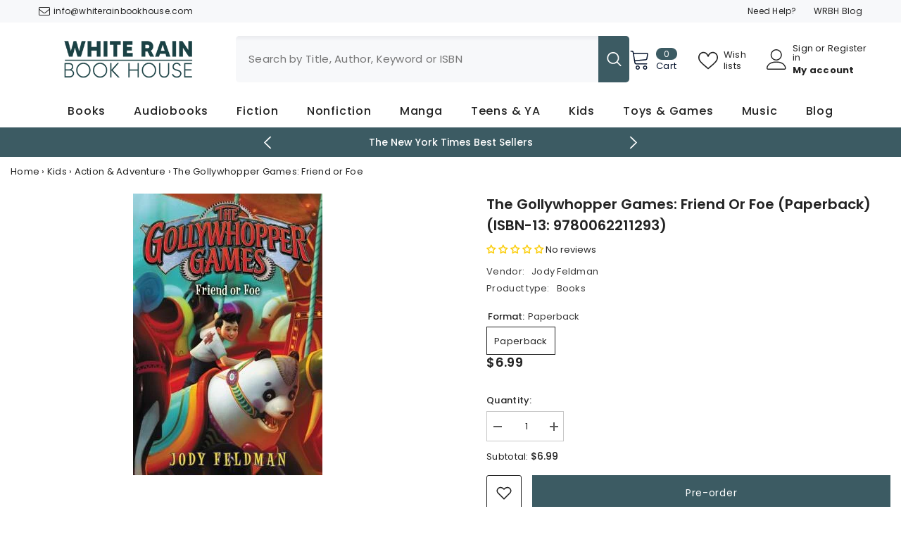

--- FILE ---
content_type: text/html; charset=utf-8
request_url: https://www.whiterainbookhouse.com/products/the-gollywhopper-games-jody-feldman-9780062211293
body_size: 75375
content:
<!doctype html><html class="no-js" lang="en">
    <head>
        <meta charset="utf-8">
        <meta http-equiv="X-UA-Compatible" content="IE=edge">
        <meta name="viewport" content="width=device-width,initial-scale=1">
        <meta name="theme-color" content="">
        <link rel="canonical" href="https://www.whiterainbookhouse.com/products/the-gollywhopper-games-jody-feldman-9780062211293" canonical-shop-url="https://www.whiterainbookhouse.com/"><link rel="shortcut icon" href="//www.whiterainbookhouse.com/cdn/shop/files/logo-16x16x-v2_32x32.png?v=1678013082" type="image/png"><link rel="preconnect" href="https://cdn.shopify.com" crossorigin>
        <title>The Gollywhopper Games: Friend or Foe  &ndash; WR Book House</title><meta name="description" content="The Gollywhopper Games: Friend or Foe. ISBN-13: 9780062211293. ISBN-10: 0062211293. Author: Feldman, Jody. Publisher: Greenwillow Books">

<meta property="og:site_name" content="WR Book House">
<meta property="og:url" content="https://www.whiterainbookhouse.com/products/the-gollywhopper-games-jody-feldman-9780062211293">
<meta property="og:title" content="The Gollywhopper Games: Friend or Foe">
<meta property="og:type" content="product">
<meta property="og:description" content="The Gollywhopper Games: Friend or Foe. ISBN-13: 9780062211293. ISBN-10: 0062211293. Author: Feldman, Jody. Publisher: Greenwillow Books"><meta property="og:image" content="http://www.whiterainbookhouse.com/cdn/shop/products/img_8de3412f-07a4-43e3-86ff-e57f0a7a7e98.jpg?v=1680617428">
  <meta property="og:image:secure_url" content="https://www.whiterainbookhouse.com/cdn/shop/products/img_8de3412f-07a4-43e3-86ff-e57f0a7a7e98.jpg?v=1680617428">
  <meta property="og:image:width" content="269">
  <meta property="og:image:height" content="400"><meta property="og:price:amount" content="6.99">
  <meta property="og:price:currency" content="USD"><meta name="twitter:site" content="@WRBookHouse"><meta name="twitter:card" content="summary_large_image">
<meta name="twitter:title" content="The Gollywhopper Games: Friend or Foe">
<meta name="twitter:description" content="The Gollywhopper Games: Friend or Foe. ISBN-13: 9780062211293. ISBN-10: 0062211293. Author: Feldman, Jody. Publisher: Greenwillow Books">

        <script>window.performance && window.performance.mark && window.performance.mark('shopify.content_for_header.start');</script><meta name="facebook-domain-verification" content="jb2xydxicfksbhow73ubhbfi3fgbmf">
<meta name="google-site-verification" content="JkYPVzLv_JFFHir7vzh6pXTMalMRdM3aT5tlrIQXWxg">
<meta id="shopify-digital-wallet" name="shopify-digital-wallet" content="/66229829887/digital_wallets/dialog">
<meta name="shopify-checkout-api-token" content="4505f7432a10dbcdf2f75700d42e5f57">
<meta id="in-context-paypal-metadata" data-shop-id="66229829887" data-venmo-supported="false" data-environment="production" data-locale="en_US" data-paypal-v4="true" data-currency="USD">
<link rel="alternate" type="application/json+oembed" href="https://www.whiterainbookhouse.com/products/the-gollywhopper-games-jody-feldman-9780062211293.oembed">
<script async="async" src="/checkouts/internal/preloads.js?locale=en-US"></script>
<link rel="preconnect" href="https://shop.app" crossorigin="anonymous">
<script async="async" src="https://shop.app/checkouts/internal/preloads.js?locale=en-US&shop_id=66229829887" crossorigin="anonymous"></script>
<script id="apple-pay-shop-capabilities" type="application/json">{"shopId":66229829887,"countryCode":"US","currencyCode":"USD","merchantCapabilities":["supports3DS"],"merchantId":"gid:\/\/shopify\/Shop\/66229829887","merchantName":"WR Book House","requiredBillingContactFields":["postalAddress","email"],"requiredShippingContactFields":["postalAddress","email"],"shippingType":"shipping","supportedNetworks":["visa","masterCard","amex","discover","elo","jcb"],"total":{"type":"pending","label":"WR Book House","amount":"1.00"},"shopifyPaymentsEnabled":true,"supportsSubscriptions":true}</script>
<script id="shopify-features" type="application/json">{"accessToken":"4505f7432a10dbcdf2f75700d42e5f57","betas":["rich-media-storefront-analytics"],"domain":"www.whiterainbookhouse.com","predictiveSearch":true,"shopId":66229829887,"locale":"en"}</script>
<script>var Shopify = Shopify || {};
Shopify.shop = "wr-book-house.myshopify.com";
Shopify.locale = "en";
Shopify.currency = {"active":"USD","rate":"1.0"};
Shopify.country = "US";
Shopify.theme = {"name":"Ella-6-7-1-theme-source","id":147208536319,"schema_name":"Ella","schema_version":"6.7.1","theme_store_id":null,"role":"main"};
Shopify.theme.handle = "null";
Shopify.theme.style = {"id":null,"handle":null};
Shopify.cdnHost = "www.whiterainbookhouse.com/cdn";
Shopify.routes = Shopify.routes || {};
Shopify.routes.root = "/";</script>
<script type="module">!function(o){(o.Shopify=o.Shopify||{}).modules=!0}(window);</script>
<script>!function(o){function n(){var o=[];function n(){o.push(Array.prototype.slice.apply(arguments))}return n.q=o,n}var t=o.Shopify=o.Shopify||{};t.loadFeatures=n(),t.autoloadFeatures=n()}(window);</script>
<script>
  window.ShopifyPay = window.ShopifyPay || {};
  window.ShopifyPay.apiHost = "shop.app\/pay";
  window.ShopifyPay.redirectState = null;
</script>
<script id="shop-js-analytics" type="application/json">{"pageType":"product"}</script>
<script defer="defer" async type="module" src="//www.whiterainbookhouse.com/cdn/shopifycloud/shop-js/modules/v2/client.init-shop-cart-sync_BN7fPSNr.en.esm.js"></script>
<script defer="defer" async type="module" src="//www.whiterainbookhouse.com/cdn/shopifycloud/shop-js/modules/v2/chunk.common_Cbph3Kss.esm.js"></script>
<script defer="defer" async type="module" src="//www.whiterainbookhouse.com/cdn/shopifycloud/shop-js/modules/v2/chunk.modal_DKumMAJ1.esm.js"></script>
<script type="module">
  await import("//www.whiterainbookhouse.com/cdn/shopifycloud/shop-js/modules/v2/client.init-shop-cart-sync_BN7fPSNr.en.esm.js");
await import("//www.whiterainbookhouse.com/cdn/shopifycloud/shop-js/modules/v2/chunk.common_Cbph3Kss.esm.js");
await import("//www.whiterainbookhouse.com/cdn/shopifycloud/shop-js/modules/v2/chunk.modal_DKumMAJ1.esm.js");

  window.Shopify.SignInWithShop?.initShopCartSync?.({"fedCMEnabled":true,"windoidEnabled":true});

</script>
<script defer="defer" async type="module" src="//www.whiterainbookhouse.com/cdn/shopifycloud/shop-js/modules/v2/client.payment-terms_BxzfvcZJ.en.esm.js"></script>
<script defer="defer" async type="module" src="//www.whiterainbookhouse.com/cdn/shopifycloud/shop-js/modules/v2/chunk.common_Cbph3Kss.esm.js"></script>
<script defer="defer" async type="module" src="//www.whiterainbookhouse.com/cdn/shopifycloud/shop-js/modules/v2/chunk.modal_DKumMAJ1.esm.js"></script>
<script type="module">
  await import("//www.whiterainbookhouse.com/cdn/shopifycloud/shop-js/modules/v2/client.payment-terms_BxzfvcZJ.en.esm.js");
await import("//www.whiterainbookhouse.com/cdn/shopifycloud/shop-js/modules/v2/chunk.common_Cbph3Kss.esm.js");
await import("//www.whiterainbookhouse.com/cdn/shopifycloud/shop-js/modules/v2/chunk.modal_DKumMAJ1.esm.js");

  
</script>
<script>
  window.Shopify = window.Shopify || {};
  if (!window.Shopify.featureAssets) window.Shopify.featureAssets = {};
  window.Shopify.featureAssets['shop-js'] = {"shop-cart-sync":["modules/v2/client.shop-cart-sync_CJVUk8Jm.en.esm.js","modules/v2/chunk.common_Cbph3Kss.esm.js","modules/v2/chunk.modal_DKumMAJ1.esm.js"],"init-fed-cm":["modules/v2/client.init-fed-cm_7Fvt41F4.en.esm.js","modules/v2/chunk.common_Cbph3Kss.esm.js","modules/v2/chunk.modal_DKumMAJ1.esm.js"],"init-shop-email-lookup-coordinator":["modules/v2/client.init-shop-email-lookup-coordinator_Cc088_bR.en.esm.js","modules/v2/chunk.common_Cbph3Kss.esm.js","modules/v2/chunk.modal_DKumMAJ1.esm.js"],"init-windoid":["modules/v2/client.init-windoid_hPopwJRj.en.esm.js","modules/v2/chunk.common_Cbph3Kss.esm.js","modules/v2/chunk.modal_DKumMAJ1.esm.js"],"shop-button":["modules/v2/client.shop-button_B0jaPSNF.en.esm.js","modules/v2/chunk.common_Cbph3Kss.esm.js","modules/v2/chunk.modal_DKumMAJ1.esm.js"],"shop-cash-offers":["modules/v2/client.shop-cash-offers_DPIskqss.en.esm.js","modules/v2/chunk.common_Cbph3Kss.esm.js","modules/v2/chunk.modal_DKumMAJ1.esm.js"],"shop-toast-manager":["modules/v2/client.shop-toast-manager_CK7RT69O.en.esm.js","modules/v2/chunk.common_Cbph3Kss.esm.js","modules/v2/chunk.modal_DKumMAJ1.esm.js"],"init-shop-cart-sync":["modules/v2/client.init-shop-cart-sync_BN7fPSNr.en.esm.js","modules/v2/chunk.common_Cbph3Kss.esm.js","modules/v2/chunk.modal_DKumMAJ1.esm.js"],"init-customer-accounts-sign-up":["modules/v2/client.init-customer-accounts-sign-up_CfPf4CXf.en.esm.js","modules/v2/client.shop-login-button_DeIztwXF.en.esm.js","modules/v2/chunk.common_Cbph3Kss.esm.js","modules/v2/chunk.modal_DKumMAJ1.esm.js"],"pay-button":["modules/v2/client.pay-button_CgIwFSYN.en.esm.js","modules/v2/chunk.common_Cbph3Kss.esm.js","modules/v2/chunk.modal_DKumMAJ1.esm.js"],"init-customer-accounts":["modules/v2/client.init-customer-accounts_DQ3x16JI.en.esm.js","modules/v2/client.shop-login-button_DeIztwXF.en.esm.js","modules/v2/chunk.common_Cbph3Kss.esm.js","modules/v2/chunk.modal_DKumMAJ1.esm.js"],"avatar":["modules/v2/client.avatar_BTnouDA3.en.esm.js"],"init-shop-for-new-customer-accounts":["modules/v2/client.init-shop-for-new-customer-accounts_CsZy_esa.en.esm.js","modules/v2/client.shop-login-button_DeIztwXF.en.esm.js","modules/v2/chunk.common_Cbph3Kss.esm.js","modules/v2/chunk.modal_DKumMAJ1.esm.js"],"shop-follow-button":["modules/v2/client.shop-follow-button_BRMJjgGd.en.esm.js","modules/v2/chunk.common_Cbph3Kss.esm.js","modules/v2/chunk.modal_DKumMAJ1.esm.js"],"checkout-modal":["modules/v2/client.checkout-modal_B9Drz_yf.en.esm.js","modules/v2/chunk.common_Cbph3Kss.esm.js","modules/v2/chunk.modal_DKumMAJ1.esm.js"],"shop-login-button":["modules/v2/client.shop-login-button_DeIztwXF.en.esm.js","modules/v2/chunk.common_Cbph3Kss.esm.js","modules/v2/chunk.modal_DKumMAJ1.esm.js"],"lead-capture":["modules/v2/client.lead-capture_DXYzFM3R.en.esm.js","modules/v2/chunk.common_Cbph3Kss.esm.js","modules/v2/chunk.modal_DKumMAJ1.esm.js"],"shop-login":["modules/v2/client.shop-login_CA5pJqmO.en.esm.js","modules/v2/chunk.common_Cbph3Kss.esm.js","modules/v2/chunk.modal_DKumMAJ1.esm.js"],"payment-terms":["modules/v2/client.payment-terms_BxzfvcZJ.en.esm.js","modules/v2/chunk.common_Cbph3Kss.esm.js","modules/v2/chunk.modal_DKumMAJ1.esm.js"]};
</script>
<script id="__st">var __st={"a":66229829887,"offset":-21600,"reqid":"6b882a8c-997d-4446-b0fe-69c75d22ce57-1769982957","pageurl":"www.whiterainbookhouse.com\/products\/the-gollywhopper-games-jody-feldman-9780062211293","u":"081cba8fda79","p":"product","rtyp":"product","rid":7998987305215};</script>
<script>window.ShopifyPaypalV4VisibilityTracking = true;</script>
<script id="captcha-bootstrap">!function(){'use strict';const t='contact',e='account',n='new_comment',o=[[t,t],['blogs',n],['comments',n],[t,'customer']],c=[[e,'customer_login'],[e,'guest_login'],[e,'recover_customer_password'],[e,'create_customer']],r=t=>t.map((([t,e])=>`form[action*='/${t}']:not([data-nocaptcha='true']) input[name='form_type'][value='${e}']`)).join(','),a=t=>()=>t?[...document.querySelectorAll(t)].map((t=>t.form)):[];function s(){const t=[...o],e=r(t);return a(e)}const i='password',u='form_key',d=['recaptcha-v3-token','g-recaptcha-response','h-captcha-response',i],f=()=>{try{return window.sessionStorage}catch{return}},m='__shopify_v',_=t=>t.elements[u];function p(t,e,n=!1){try{const o=window.sessionStorage,c=JSON.parse(o.getItem(e)),{data:r}=function(t){const{data:e,action:n}=t;return t[m]||n?{data:e,action:n}:{data:t,action:n}}(c);for(const[e,n]of Object.entries(r))t.elements[e]&&(t.elements[e].value=n);n&&o.removeItem(e)}catch(o){console.error('form repopulation failed',{error:o})}}const l='form_type',E='cptcha';function T(t){t.dataset[E]=!0}const w=window,h=w.document,L='Shopify',v='ce_forms',y='captcha';let A=!1;((t,e)=>{const n=(g='f06e6c50-85a8-45c8-87d0-21a2b65856fe',I='https://cdn.shopify.com/shopifycloud/storefront-forms-hcaptcha/ce_storefront_forms_captcha_hcaptcha.v1.5.2.iife.js',D={infoText:'Protected by hCaptcha',privacyText:'Privacy',termsText:'Terms'},(t,e,n)=>{const o=w[L][v],c=o.bindForm;if(c)return c(t,g,e,D).then(n);var r;o.q.push([[t,g,e,D],n]),r=I,A||(h.body.append(Object.assign(h.createElement('script'),{id:'captcha-provider',async:!0,src:r})),A=!0)});var g,I,D;w[L]=w[L]||{},w[L][v]=w[L][v]||{},w[L][v].q=[],w[L][y]=w[L][y]||{},w[L][y].protect=function(t,e){n(t,void 0,e),T(t)},Object.freeze(w[L][y]),function(t,e,n,w,h,L){const[v,y,A,g]=function(t,e,n){const i=e?o:[],u=t?c:[],d=[...i,...u],f=r(d),m=r(i),_=r(d.filter((([t,e])=>n.includes(e))));return[a(f),a(m),a(_),s()]}(w,h,L),I=t=>{const e=t.target;return e instanceof HTMLFormElement?e:e&&e.form},D=t=>v().includes(t);t.addEventListener('submit',(t=>{const e=I(t);if(!e)return;const n=D(e)&&!e.dataset.hcaptchaBound&&!e.dataset.recaptchaBound,o=_(e),c=g().includes(e)&&(!o||!o.value);(n||c)&&t.preventDefault(),c&&!n&&(function(t){try{if(!f())return;!function(t){const e=f();if(!e)return;const n=_(t);if(!n)return;const o=n.value;o&&e.removeItem(o)}(t);const e=Array.from(Array(32),(()=>Math.random().toString(36)[2])).join('');!function(t,e){_(t)||t.append(Object.assign(document.createElement('input'),{type:'hidden',name:u})),t.elements[u].value=e}(t,e),function(t,e){const n=f();if(!n)return;const o=[...t.querySelectorAll(`input[type='${i}']`)].map((({name:t})=>t)),c=[...d,...o],r={};for(const[a,s]of new FormData(t).entries())c.includes(a)||(r[a]=s);n.setItem(e,JSON.stringify({[m]:1,action:t.action,data:r}))}(t,e)}catch(e){console.error('failed to persist form',e)}}(e),e.submit())}));const S=(t,e)=>{t&&!t.dataset[E]&&(n(t,e.some((e=>e===t))),T(t))};for(const o of['focusin','change'])t.addEventListener(o,(t=>{const e=I(t);D(e)&&S(e,y())}));const B=e.get('form_key'),M=e.get(l),P=B&&M;t.addEventListener('DOMContentLoaded',(()=>{const t=y();if(P)for(const e of t)e.elements[l].value===M&&p(e,B);[...new Set([...A(),...v().filter((t=>'true'===t.dataset.shopifyCaptcha))])].forEach((e=>S(e,t)))}))}(h,new URLSearchParams(w.location.search),n,t,e,['guest_login'])})(!0,!0)}();</script>
<script integrity="sha256-4kQ18oKyAcykRKYeNunJcIwy7WH5gtpwJnB7kiuLZ1E=" data-source-attribution="shopify.loadfeatures" defer="defer" src="//www.whiterainbookhouse.com/cdn/shopifycloud/storefront/assets/storefront/load_feature-a0a9edcb.js" crossorigin="anonymous"></script>
<script crossorigin="anonymous" defer="defer" src="//www.whiterainbookhouse.com/cdn/shopifycloud/storefront/assets/shopify_pay/storefront-65b4c6d7.js?v=20250812"></script>
<script data-source-attribution="shopify.dynamic_checkout.dynamic.init">var Shopify=Shopify||{};Shopify.PaymentButton=Shopify.PaymentButton||{isStorefrontPortableWallets:!0,init:function(){window.Shopify.PaymentButton.init=function(){};var t=document.createElement("script");t.src="https://www.whiterainbookhouse.com/cdn/shopifycloud/portable-wallets/latest/portable-wallets.en.js",t.type="module",document.head.appendChild(t)}};
</script>
<script data-source-attribution="shopify.dynamic_checkout.buyer_consent">
  function portableWalletsHideBuyerConsent(e){var t=document.getElementById("shopify-buyer-consent"),n=document.getElementById("shopify-subscription-policy-button");t&&n&&(t.classList.add("hidden"),t.setAttribute("aria-hidden","true"),n.removeEventListener("click",e))}function portableWalletsShowBuyerConsent(e){var t=document.getElementById("shopify-buyer-consent"),n=document.getElementById("shopify-subscription-policy-button");t&&n&&(t.classList.remove("hidden"),t.removeAttribute("aria-hidden"),n.addEventListener("click",e))}window.Shopify?.PaymentButton&&(window.Shopify.PaymentButton.hideBuyerConsent=portableWalletsHideBuyerConsent,window.Shopify.PaymentButton.showBuyerConsent=portableWalletsShowBuyerConsent);
</script>
<script data-source-attribution="shopify.dynamic_checkout.cart.bootstrap">document.addEventListener("DOMContentLoaded",(function(){function t(){return document.querySelector("shopify-accelerated-checkout-cart, shopify-accelerated-checkout")}if(t())Shopify.PaymentButton.init();else{new MutationObserver((function(e,n){t()&&(Shopify.PaymentButton.init(),n.disconnect())})).observe(document.body,{childList:!0,subtree:!0})}}));
</script>
<link id="shopify-accelerated-checkout-styles" rel="stylesheet" media="screen" href="https://www.whiterainbookhouse.com/cdn/shopifycloud/portable-wallets/latest/accelerated-checkout-backwards-compat.css" crossorigin="anonymous">
<style id="shopify-accelerated-checkout-cart">
        #shopify-buyer-consent {
  margin-top: 1em;
  display: inline-block;
  width: 100%;
}

#shopify-buyer-consent.hidden {
  display: none;
}

#shopify-subscription-policy-button {
  background: none;
  border: none;
  padding: 0;
  text-decoration: underline;
  font-size: inherit;
  cursor: pointer;
}

#shopify-subscription-policy-button::before {
  box-shadow: none;
}

      </style>
<script id="sections-script" data-sections="header-navigation-plain,header-mobile" defer="defer" src="//www.whiterainbookhouse.com/cdn/shop/t/39/compiled_assets/scripts.js?v=4034"></script>
<script>window.performance && window.performance.mark && window.performance.mark('shopify.content_for_header.end');</script>
        <style>@import url('https://fonts.googleapis.com/css?family=Poppins:300,300i,400,400i,500,500i,600,600i,700,700i,800,800i&display=swap');
                :root {
        --font-family-1: Poppins;
        --font-family-2: Poppins;

        /* Settings Body */--font-body-family: Poppins;--font-body-size: 13px;--font-body-weight: 400;--body-line-height: 22px;--body-letter-spacing: .02em;

        /* Settings Heading */--font-heading-family: Poppins;--font-heading-size: 14px;--font-heading-weight: 600;--font-heading-style: normal;--heading-line-height: 24px;--heading-letter-spacing: .05em;--heading-text-transform: none;--heading-border-height: 2px;

        /* Menu Lv1 */--font-menu-lv1-family: Poppins;--font-menu-lv1-size: 16px;--font-menu-lv1-weight: 500;--menu-lv1-line-height: 22px;--menu-lv1-letter-spacing: .05em;--menu-lv1-text-transform: capitalize;

        /* Menu Lv2 */--font-menu-lv2-family: Poppins;--font-menu-lv2-size: 12px;--font-menu-lv2-weight: 400;--menu-lv2-line-height: 22px;--menu-lv2-letter-spacing: .02em;--menu-lv2-text-transform: capitalize;

        /* Menu Lv3 */--font-menu-lv3-family: Poppins;--font-menu-lv3-size: 12px;--font-menu-lv3-weight: 400;--menu-lv3-line-height: 22px;--menu-lv3-letter-spacing: .02em;--menu-lv3-text-transform: capitalize;

        /* Mega Menu Lv2 */--font-mega-menu-lv2-family: Poppins;--font-mega-menu-lv2-size: 14px;--font-mega-menu-lv2-weight: 600;--font-mega-menu-lv2-style: normal;--mega-menu-lv2-line-height: 22px;--mega-menu-lv2-letter-spacing: .02em;--mega-menu-lv2-text-transform: uppercase;

        /* Mega Menu Lv3 */--font-mega-menu-lv3-family: Poppins;--font-mega-menu-lv3-size: 12px;--font-mega-menu-lv3-weight: 400;--mega-menu-lv3-line-height: 20px;--mega-menu-lv3-letter-spacing: .02em;--mega-menu-lv3-text-transform: capitalize;

        /* Product Card Title */--product-title-font: Poppins;--product-title-font-size : 13px;--product-title-font-weight : 500;--product-title-line-height: 22px;--product-title-letter-spacing: .02em;--product-title-line-text : 2;--product-title-text-transform : capitalize;--product-title-margin-bottom: 10px;

        /* Product Card Vendor */--product-vendor-font: Poppins;--product-vendor-font-size : 14px;--product-vendor-font-weight : 700;--product-vendor-font-style : normal;--product-vendor-line-height: 22px;--product-vendor-letter-spacing: .02em;--product-vendor-text-transform : uppercase;--product-vendor-margin-bottom: 0px;--product-vendor-margin-top: 0px;

        /* Product Card Price */--product-price-font: Poppins;--product-price-font-size : 14px;--product-price-font-weight : 600;--product-price-line-height: 22px;--product-price-letter-spacing: .02em;--product-price-margin-top: 0px;--product-price-margin-bottom: 13px;

        /* Product Card Badge */--badge-font: Poppins;--badge-font-size : 12px;--badge-font-weight : 400;--badge-text-transform : capitalize;--badge-letter-spacing: .02em;--badge-line-height: 20px;--badge-border-radius: 0px;--badge-padding-top: 0px;--badge-padding-bottom: 0px;--badge-padding-left-right: 8px;--badge-postion-top: 0px;--badge-postion-left-right: 0px;

        /* Product Quickview */
        --product-quickview-font-size : 12px; --product-quickview-line-height: 23px; --product-quickview-border-radius: 1px; --product-quickview-padding-top: 0px; --product-quickview-padding-bottom: 0px; --product-quickview-padding-left-right: 7px; --product-quickview-sold-out-product: #e95144;--product-quickview-box-shadow: none;/* Blog Card Tile */--blog-title-font: Poppins;--blog-title-font-size : 18px; --blog-title-font-weight : 700; --blog-title-line-height: 24px; --blog-title-letter-spacing: .09em; --blog-title-text-transform : none;

        /* Blog Card Info (Date, Author) */--blog-info-font: Poppins;--blog-info-font-size : 14px; --blog-info-font-weight : 400; --blog-info-line-height: 20px; --blog-info-letter-spacing: .02em; --blog-info-text-transform : uppercase;

        /* Button 1 */--btn-1-font-family: Poppins;--btn-1-font-size: 14px; --btn-1-font-weight: 400; --btn-1-text-transform: none; --btn-1-line-height: 22px; --btn-1-letter-spacing: .05em; --btn-1-text-align: center; --btn-1-border-radius: 0px; --btn-1-border-width: 1px; --btn-1-border-style: solid; --btn-1-padding-top: 10px; --btn-1-padding-bottom: 10px; --btn-1-horizontal-length: 0px; --btn-1-vertical-length: 0px; --btn-1-blur-radius: 0px; --btn-1-spread: 0px;
        --btn-1-all-bg-opacity-hover: rgba(0, 0, 0, 0.5);--btn-1-inset: ;/* Button 2 */--btn-2-font-family: Poppins;--btn-2-font-size: 18px; --btn-2-font-weight: 700; --btn-2-text-transform: uppercase; --btn-2-line-height: 23px; --btn-2-letter-spacing: .05em; --btn-2-text-align: right; --btn-2-border-radius: 6px; --btn-2-border-width: 1px; --btn-2-border-style: solid; --btn-2-padding-top: 20px; --btn-2-padding-bottom: 20px; --btn-2-horizontal-length: 4px; --btn-2-vertical-length: 4px; --btn-2-blur-radius: 7px; --btn-2-spread: 0px;
        --btn-2-all-bg-opacity: rgba(25, 145, 226, 0.5);--btn-2-all-bg-opacity-hover: rgba(0, 0, 0, 0.5);--btn-2-inset: ;/* Button 3 */--btn-3-font-family: Poppins;--btn-3-font-size: 14px; --btn-3-font-weight: 700; --btn-3-text-transform: uppercase; --btn-3-line-height: 22px; --btn-3-letter-spacing: .05em; --btn-3-text-align: center; --btn-3-border-radius: 0px; --btn-3-border-width: 1px; --btn-3-border-style: solid; --btn-3-padding-top: 10px; --btn-3-padding-bottom: 10px; --btn-3-horizontal-length: 0px; --btn-3-vertical-length: 0px; --btn-3-blur-radius: 0px; --btn-3-spread: 0px;
        --btn-3-all-bg-opacity: rgba(0, 0, 0, 0.1);--btn-3-all-bg-opacity-hover: rgba(0, 0, 0, 0.1);--btn-3-inset: ;/* Footer Heading */--footer-heading-font-family: Poppins;--footer-heading-font-size : 15px; --footer-heading-font-weight : 600; --footer-heading-line-height : 22px; --footer-heading-letter-spacing : .05em; --footer-heading-text-transform : uppercase;

        /* Footer Link */--footer-link-font-family: Poppins;--footer-link-font-size : 12px; --footer-link-font-weight : ; --footer-link-line-height : 28px; --footer-link-letter-spacing : .02em; --footer-link-text-transform : capitalize;

        /* Page Title */--font-page-title-family: Poppins;--font-page-title-size: 20px; --font-page-title-weight: 700; --font-page-title-style: normal; --page-title-line-height: 26px; --page-title-letter-spacing: .05em; --page-title-text-transform: uppercase;

        /* Font Product Tab Title */
        --font-tab-type-1: Poppins; --font-tab-type-2: Poppins;

        /* Text Size */
        --text-size-font-size : 10px; --text-size-font-weight : 400; --text-size-line-height : 22px; --text-size-letter-spacing : 0; --text-size-text-transform : uppercase; --text-size-color : #787878;

        /* Font Weight */
        --font-weight-normal: 400; --font-weight-medium: 500; --font-weight-semibold: 600; --font-weight-bold: 700; --font-weight-bolder: 800; --font-weight-black: 900;

        /* Radio Button */
        --form-label-checkbox-before-bg: #fff; --form-label-checkbox-before-border: #cecece; --form-label-checkbox-before-bg-checked: #000;

        /* Conatiner */
        --body-custom-width-container: 1400px;

        /* Layout Boxed */
        --color-background-layout-boxed: #f8f8f8;/* Arrow */
        --position-horizontal-slick-arrow: 0;

        /* General Color*/
        --color-text: #232323; --color-text2: #969696; --color-global: #232323; --color-white: #FFFFFF; --color-grey: #868686; --color-black: #202020; --color-base-text-rgb: 35, 35, 35; --color-base-text2-rgb: 150, 150, 150; --color-background: #ffffff; --color-background-rgb: 255, 255, 255; --color-background-overylay: rgba(255, 255, 255, 0.9); --color-base-accent-text: ; --color-base-accent-1: ; --color-base-accent-2: ; --color-link: #232323; --color-link-hover: #232323; --color-error: #D93333; --color-error-bg: #FCEEEE; --color-success: #5A5A5A; --color-success-bg: #DFF0D8; --color-info: #202020; --color-info-bg: #FFF2DD; --color-link-underline: rgba(35, 35, 35, 0.5); --color-breadcrumb: #999999; --colors-breadcrumb-hover: #232323;--colors-breadcrumb-active: #999999; --border-global: #e6e6e6; --bg-global: #fafafa; --bg-planceholder: #fafafa; --color-warning: #fff; --bg-warning: #e0b252; --color-background-10 : #e9e9e9; --color-background-20 : #d3d3d3; --color-background-30 : #bdbdbd; --color-background-50 : #919191; --color-background-global : #919191;

        /* Arrow Color */
        --arrow-color: #323232; --arrow-background-color: #fff; --arrow-border-color: #ccc;--arrow-color-hover: #323232;--arrow-background-color-hover: #f8f8f8;--arrow-border-color-hover: #f8f8f8;--arrow-width: 35px;--arrow-height: 35px;--arrow-size: px;--arrow-size-icon: 17px;--arrow-border-radius: 50%;--arrow-border-width: 1px;--arrow-width-half: -17px;

        /* Pagination Color */
        --pagination-item-color: #3c3c3c; --pagination-item-color-active: #3c3c3c; --pagination-item-bg-color: #fff;--pagination-item-bg-color-active: #fff;--pagination-item-border-color: #fff;--pagination-item-border-color-active: #ffffff;--pagination-arrow-color: #3c3c3c;--pagination-arrow-color-active: #3c3c3c;--pagination-arrow-bg-color: #fff;--pagination-arrow-bg-color-active: #fff;--pagination-arrow-border-color: #fff;--pagination-arrow-border-color-active: #fff;

        /* Dots Color */
        --dots-color: transparent;--dots-border-color: #323232;--dots-color-active: #323232;--dots-border-color-active: #323232;--dots-style2-background-opacity: #00000050;--dots-width: 12px;--dots-height: 12px;

        /* Button Color */
        --btn-1-color: #FFFFFF;--btn-1-bg: #3c5b63;--btn-1-border: #3c5b63;--btn-1-color-hover: #232323;--btn-1-bg-hover: #ffffff;--btn-1-border-hover: #232323;
        --btn-2-color: #232323;--btn-2-bg: #FFFFFF;--btn-2-border: #727272;--btn-2-color-hover: #FFFFFF;--btn-2-bg-hover: #232323;--btn-2-border-hover: #232323;
        --btn-3-color: #FFFFFF;--btn-3-bg: #e9514b;--btn-3-border: #e9514b;--btn-3-color-hover: #ffffff;--btn-3-bg-hover: #e9514b;--btn-3-border-hover: #e9514b;
        --anchor-transition: all ease .3s;--bg-white: #ffffff;--bg-black: #000000;--bg-grey: #808080;--icon: var(--color-text);--text-cart: #3c3c3c;--duration-short: 100ms;--duration-default: 350ms;--duration-long: 500ms;--form-input-bg: #ffffff;--form-input-border: #c7c7c7;--form-input-color: #232323;--form-input-placeholder: #868686;--form-label: #232323;

        --new-badge-color: #232323;--new-badge-bg: #FFFFFF;--sale-badge-color: #ffffff;--sale-badge-bg: #e95144;--sold-out-badge-color: #ffffff;--sold-out-badge-bg: #c1c1c1;--custom-badge-color: #ffffff;--custom-badge-bg: #ffbb49;--bundle-badge-color: #ffffff;--bundle-badge-bg: #232323;
        
        --product-title-color : #232323;--product-title-color-hover : #232323;--product-vendor-color : #3c5b63;--product-price-color : #232323;--product-sale-price-color : #e95144;--product-compare-price-color : #969696;--product-countdown-color : #c12e48;--product-countdown-bg-color : #ffffff;

        --product-swatch-border : #cbcbcb;--product-swatch-border-active : #232323;--product-swatch-width : 40px;--product-swatch-height : 40px;--product-swatch-border-radius : 0px;--product-swatch-color-width : 40px;--product-swatch-color-height : 40px;--product-swatch-color-border-radius : 20px;

        --product-wishlist-color : #000000;--product-wishlist-bg : #ffffff;--product-wishlist-border : transparent;--product-wishlist-color-added : #ffffff;--product-wishlist-bg-added : #000000;--product-wishlist-border-added : transparent;--product-compare-color : #000000;--product-compare-bg : #FFFFFF;--product-compare-color-added : #D12442; --product-compare-bg-added : #FFFFFF; --product-hot-stock-text-color : #d62828; --product-quick-view-color : #000000; --product-cart-image-fit : contain; --product-title-variant-font-size: 16px;--product-quick-view-bg : #FFFFFF;--product-quick-view-bg-above-button: rgba(255, 255, 255, 0.7);--product-quick-view-color-hover : #FFFFFF;--product-quick-view-bg-hover : #3c5b63;--product-action-color : #3c5b63;--product-action-bg : #ffffff;--product-action-border : #3c5b63;--product-action-color-hover : #FFFFFF;--product-action-bg-hover : #3c5b63;--product-action-border-hover : #3c5b63;

        /* Multilevel Category Filter */
        --color-label-multiLevel-categories: #232323;--bg-label-multiLevel-categories: #fff;--color-button-multiLevel-categories: #fff;--bg-button-multiLevel-categories: #ff8b21;--border-button-multiLevel-categories: transparent;--hover-color-button-multiLevel-categories: #fff;--hover-bg-button-multiLevel-categories: #ff8b21;--cart-item-bg : #ffffff;--cart-item-border : #e8e8e8;--cart-item-border-width : 1px;--cart-item-border-style : solid;--free-shipping-height : 10px;--free-shipping-border-radius : 20px;--free-shipping-color : #727272; --free-shipping-bg : #ededed;--free-shipping-bg-1: #e95144;--free-shipping-bg-2: #ffc206;--free-shipping-bg-3: #3c5b63;--free-shipping-bg-4: #3c5b63; --free-shipping-min-height : 20.0px;--w-product-swatch-custom: 30px;--h-product-swatch-custom: 30px;--w-product-swatch-custom-mb: 20px;--h-product-swatch-custom-mb: 20px;--font-size-product-swatch-more: 12px;--swatch-border : #cbcbcb;--swatch-border-active : #232323;

        --variant-size: #232323;--variant-size-border: #e7e7e7;--variant-size-bg: #ffffff;--variant-size-hover: #ffffff;--variant-size-border-hover: #232323;--variant-size-bg-hover: #232323;--variant-bg : #ffffff; --variant-color : #232323; --variant-bg-active : #ffffff; --variant-color-active : #232323;

        --fontsize-text-social: 12px;
        --page-content-distance: 64px;--sidebar-content-distance: 40px;--button-transition-ease: cubic-bezier(.25,.46,.45,.94);

        /* Loading Spinner Color */
        --spinner-top-color: #fc0; --spinner-right-color: #4dd4c6; --spinner-bottom-color: #f00; --spinner-left-color: #f6f6f6;

        /* Product Card Marquee */
        --product-marquee-background-color: ;--product-marquee-text-color: #FFFFFF;--product-marquee-text-size: 14px;--product-marquee-text-mobile-size: 14px;--product-marquee-text-weight: 400;--product-marquee-text-transform: none;--product-marquee-text-style: italic;--product-marquee-speed: ; --product-marquee-line-height: calc(var(--product-marquee-text-mobile-size) * 1.5);
    }
</style>
        <link href="//www.whiterainbookhouse.com/cdn/shop/t/39/assets/base.css?v=64192841481213099751734873362" rel="stylesheet" type="text/css" media="all" />
<link href="//www.whiterainbookhouse.com/cdn/shop/t/39/assets/animated.css?v=91884483947907798981734873362" rel="stylesheet" type="text/css" media="all" />
<link href="//www.whiterainbookhouse.com/cdn/shop/t/39/assets/component-card.css?v=85101759894844116361734873363" rel="stylesheet" type="text/css" media="all" />
<link href="//www.whiterainbookhouse.com/cdn/shop/t/39/assets/component-loading-overlay.css?v=23413779889692260311734873364" rel="stylesheet" type="text/css" media="all" />
<link href="//www.whiterainbookhouse.com/cdn/shop/t/39/assets/component-loading-banner.css?v=174182093490133639901734873363" rel="stylesheet" type="text/css" media="all" />
<link href="//www.whiterainbookhouse.com/cdn/shop/t/39/assets/component-quick-cart.css?v=51373453988532490831734873364" rel="stylesheet" type="text/css" media="all" />
<link rel="stylesheet" href="//www.whiterainbookhouse.com/cdn/shop/t/39/assets/vendor.css?v=164616260963476715651734873366" media="print" onload="this.media='all'">
<noscript><link href="//www.whiterainbookhouse.com/cdn/shop/t/39/assets/vendor.css?v=164616260963476715651734873366" rel="stylesheet" type="text/css" media="all" /></noscript>


	<link href="//www.whiterainbookhouse.com/cdn/shop/t/39/assets/component-card-07.css?v=26674144282857181401734873363" rel="stylesheet" type="text/css" media="all" />


<link href="//www.whiterainbookhouse.com/cdn/shop/t/39/assets/component-predictive-search.css?v=81735768038191387371734873364" rel="stylesheet" type="text/css" media="all" />
<link rel="stylesheet" href="//www.whiterainbookhouse.com/cdn/shop/t/39/assets/component-newsletter.css?v=111617043413587308161734873364" media="print" onload="this.media='all'">
<link rel="stylesheet" href="//www.whiterainbookhouse.com/cdn/shop/t/39/assets/component-slider.css?v=134420753549460766241734873364" media="print" onload="this.media='all'">
<link rel="stylesheet" href="//www.whiterainbookhouse.com/cdn/shop/t/39/assets/component-list-social.css?v=102044711114163579551734873363" media="print" onload="this.media='all'"><noscript><link href="//www.whiterainbookhouse.com/cdn/shop/t/39/assets/component-newsletter.css?v=111617043413587308161734873364" rel="stylesheet" type="text/css" media="all" /></noscript>
<noscript><link href="//www.whiterainbookhouse.com/cdn/shop/t/39/assets/component-slider.css?v=134420753549460766241734873364" rel="stylesheet" type="text/css" media="all" /></noscript>
<noscript><link href="//www.whiterainbookhouse.com/cdn/shop/t/39/assets/component-list-social.css?v=102044711114163579551734873363" rel="stylesheet" type="text/css" media="all" /></noscript>

<style type="text/css">
	.nav-title-mobile {display: none;}.list-menu--disclosure{display: none;position: absolute;min-width: 100%;width: 22rem;background-color: var(--bg-white);box-shadow: 0 1px 4px 0 rgb(0 0 0 / 15%);padding: 5px 0 5px 20px;opacity: 0;visibility: visible;pointer-events: none;transition: opacity var(--duration-default) ease, transform var(--duration-default) ease;}.list-menu--disclosure-2{margin-left: calc(100% - 15px);z-index: 2;top: -5px;}.list-menu--disclosure:focus {outline: none;}.list-menu--disclosure.localization-selector {max-height: 18rem;overflow: auto;width: 10rem;padding: 0.5rem;}.js menu-drawer > details > summary::before, .js menu-drawer > details[open]:not(.menu-opening) > summary::before {content: '';position: absolute;cursor: default;width: 100%;height: calc(100vh - 100%);height: calc(var(--viewport-height, 100vh) - (var(--header-bottom-position, 100%)));top: 100%;left: 0;background: var(--color-foreground-50);opacity: 0;visibility: hidden;z-index: 2;transition: opacity var(--duration-default) ease,visibility var(--duration-default) ease;}menu-drawer > details[open] > summary::before {visibility: visible;opacity: 1;}.menu-drawer {position: absolute;transform: translateX(-100%);visibility: hidden;z-index: 3;left: 0;top: 100%;width: 100%;max-width: calc(100vw - 4rem);padding: 0;border: 0.1rem solid var(--color-background-10);border-left: 0;border-bottom: 0;background-color: var(--bg-white);overflow-x: hidden;}.js .menu-drawer {height: calc(100vh - 100%);height: calc(var(--viewport-height, 100vh) - (var(--header-bottom-position, 100%)));}.js details[open] > .menu-drawer, .js details[open] > .menu-drawer__submenu {transition: transform var(--duration-default) ease, visibility var(--duration-default) ease;}.no-js details[open] > .menu-drawer, .js details[open].menu-opening > .menu-drawer, details[open].menu-opening > .menu-drawer__submenu {transform: translateX(0);visibility: visible;}@media screen and (min-width: 750px) {.menu-drawer {width: 40rem;}.no-js .menu-drawer {height: auto;}}.menu-drawer__inner-container {position: relative;height: 100%;}.menu-drawer__navigation-container {display: grid;grid-template-rows: 1fr auto;align-content: space-between;overflow-y: auto;height: 100%;}.menu-drawer__navigation {padding: 0 0 5.6rem 0;}.menu-drawer__inner-submenu {height: 100%;overflow-x: hidden;overflow-y: auto;}.no-js .menu-drawer__navigation {padding: 0;}.js .menu-drawer__menu li {width: 100%;border-bottom: 1px solid #e6e6e6;overflow: hidden;}.menu-drawer__menu-item{line-height: var(--body-line-height);letter-spacing: var(--body-letter-spacing);padding: 10px 20px 10px 15px;cursor: pointer;display: flex;align-items: center;justify-content: space-between;}.menu-drawer__menu-item .label{display: inline-block;vertical-align: middle;font-size: calc(var(--font-body-size) - 4px);font-weight: var(--font-weight-normal);letter-spacing: var(--body-letter-spacing);height: 20px;line-height: 20px;margin: 0 0 0 10px;padding: 0 5px;text-transform: uppercase;text-align: center;position: relative;}.menu-drawer__menu-item .label:before{content: "";position: absolute;border: 5px solid transparent;top: 50%;left: -9px;transform: translateY(-50%);}.menu-drawer__menu-item > .icon{width: 24px;height: 24px;margin: 0 10px 0 0;}.menu-drawer__menu-item > .symbol {position: absolute;right: 20px;top: 50%;transform: translateY(-50%);display: flex;align-items: center;justify-content: center;font-size: 0;pointer-events: none;}.menu-drawer__menu-item > .symbol .icon{width: 14px;height: 14px;opacity: .6;}.menu-mobile-icon .menu-drawer__menu-item{justify-content: flex-start;}.no-js .menu-drawer .menu-drawer__menu-item > .symbol {display: none;}.js .menu-drawer__submenu {position: absolute;top: 0;width: 100%;bottom: 0;left: 0;background-color: var(--bg-white);z-index: 1;transform: translateX(100%);visibility: hidden;}.js .menu-drawer__submenu .menu-drawer__submenu {overflow-y: auto;}.menu-drawer__close-button {display: block;width: 100%;padding: 10px 15px;background-color: transparent;border: none;background: #f6f8f9;position: relative;}.menu-drawer__close-button .symbol{position: absolute;top: auto;left: 20px;width: auto;height: 22px;z-index: 10;display: flex;align-items: center;justify-content: center;font-size: 0;pointer-events: none;}.menu-drawer__close-button .icon {display: inline-block;vertical-align: middle;width: 18px;height: 18px;transform: rotate(180deg);}.menu-drawer__close-button .text{max-width: calc(100% - 50px);white-space: nowrap;overflow: hidden;text-overflow: ellipsis;display: inline-block;vertical-align: top;width: 100%;margin: 0 auto;}.no-js .menu-drawer__close-button {display: none;}.menu-drawer__utility-links {padding: 2rem;}.menu-drawer__account {display: inline-flex;align-items: center;text-decoration: none;padding: 1.2rem;margin-left: -1.2rem;font-size: 1.4rem;}.menu-drawer__account .icon-account {height: 2rem;width: 2rem;margin-right: 1rem;}.menu-drawer .list-social {justify-content: flex-start;margin-left: -1.25rem;margin-top: 2rem;}.menu-drawer .list-social:empty {display: none;}.menu-drawer .list-social__link {padding: 1.3rem 1.25rem;}

	/* Style General */
	.d-block{display: block}.d-inline-block{display: inline-block}.d-flex{display: flex}.d-none {display: none}.d-grid{display: grid}.ver-alg-mid {vertical-align: middle}.ver-alg-top{vertical-align: top}
	.flex-jc-start{justify-content:flex-start}.flex-jc-end{justify-content:flex-end}.flex-jc-center{justify-content:center}.flex-jc-between{justify-content:space-between}.flex-jc-stretch{justify-content:stretch}.flex-align-start{align-items: flex-start}.flex-align-center{align-items: center}.flex-align-end{align-items: flex-end}.flex-align-stretch{align-items:stretch}.flex-wrap{flex-wrap: wrap}.flex-nowrap{flex-wrap: nowrap}.fd-row{flex-direction:row}.fd-row-reverse{flex-direction:row-reverse}.fd-column{flex-direction:column}.fd-column-reverse{flex-direction:column-reverse}.fg-0{flex-grow:0}.fs-0{flex-shrink:0}.gap-15{gap:15px}.gap-30{gap:30px}.gap-col-30{column-gap:30px}
	.p-relative{position:relative}.p-absolute{position:absolute}.p-static{position:static}.p-fixed{position:fixed;}
	.zi-1{z-index:1}.zi-2{z-index:2}.zi-3{z-index:3}.zi-5{z-index:5}.zi-6{z-index:6}.zi-7{z-index:7}.zi-9{z-index:9}.zi-10{z-index:10}.zi-99{z-index:99} .zi-100{z-index:100} .zi-101{z-index:101}
	.top-0{top:0}.top-100{top:100%}.top-auto{top:auto}.left-0{left:0}.left-auto{left:auto}.right-0{right:0}.right-auto{right:auto}.bottom-0{bottom:0}
	.middle-y{top:50%;transform:translateY(-50%)}.middle-x{left:50%;transform:translateX(-50%)}
	.opacity-0{opacity:0}.opacity-1{opacity:1}
	.o-hidden{overflow:hidden}.o-visible{overflow:visible}.o-unset{overflow:unset}.o-x-hidden{overflow-x:hidden}.o-y-auto{overflow-y:auto;}
	.pt-0{padding-top:0}.pt-2{padding-top:2px}.pt-5{padding-top:5px}.pt-10{padding-top:10px}.pt-10-imp{padding-top:10px !important}.pt-12{padding-top:12px}.pt-16{padding-top:16px}.pt-20{padding-top:20px}.pt-24{padding-top:24px}.pt-30{padding-top:30px}.pt-32{padding-top:32px}.pt-36{padding-top:36px}.pt-48{padding-top:48px}.pb-0{padding-bottom:0}.pb-5{padding-bottom:5px}.pb-10{padding-bottom:10px}.pb-10-imp{padding-bottom:10px !important}.pb-12{padding-bottom:12px}.pb-15{padding-bottom:15px}.pb-16{padding-bottom:16px}.pb-18{padding-bottom:18px}.pb-20{padding-bottom:20px}.pb-24{padding-bottom:24px}.pb-32{padding-bottom:32px}.pb-40{padding-bottom:40px}.pb-48{padding-bottom:48px}.pb-50{padding-bottom:50px}.pb-80{padding-bottom:80px}.pb-84{padding-bottom:84px}.pr-0{padding-right:0}.pr-5{padding-right: 5px}.pr-10{padding-right:10px}.pr-20{padding-right:20px}.pr-24{padding-right:24px}.pr-30{padding-right:30px}.pr-36{padding-right:36px}.pr-80{padding-right:80px}.pl-0{padding-left:0}.pl-12{padding-left:12px}.pl-20{padding-left:20px}.pl-24{padding-left:24px}.pl-36{padding-left:36px}.pl-48{padding-left:48px}.pl-52{padding-left:52px}.pl-80{padding-left:80px}.p-zero{padding:0}
	.m-lr-auto{margin:0 auto}.m-zero{margin:0}.ml-auto{margin-left:auto}.ml-0{margin-left:0}.ml-5{margin-left:5px}.ml-15{margin-left:15px}.ml-20{margin-left:20px}.ml-30{margin-left:30px}.mr-auto{margin-right:auto}.mr-0{margin-right:0}.mr-5{margin-right:5px}.mr-10{margin-right:10px}.mr-20{margin-right:20px}.mr-30{margin-right:30px}.mt-0{margin-top: 0}.mt-10{margin-top: 10px}.mt-15{margin-top: 15px}.mt-20{margin-top: 20px}.mt-25{margin-top: 25px}.mt-30{margin-top: 30px}.mt-40{margin-top: 40px}.mt-45{margin-top: 45px}.mb-0{margin-bottom: 0}.mb-5{margin-bottom: 5px}.mb-10{margin-bottom: 10px}.mb-15{margin-bottom: 15px}.mb-18{margin-bottom: 18px}.mb-20{margin-bottom: 20px}.mb-30{margin-bottom: 30px}
	.h-0{height:0}.h-100{height:100%}.h-100v{height:100vh}.h-auto{height:auto}.mah-100{max-height:100%}.mih-15{min-height: 15px}.mih-none{min-height: unset}.lih-15{line-height: 15px}
	.w-50pc{width:50%}.w-100{width:100%}.w-100v{width:100vw}.maw-100{max-width:100%}.maw-300{max-width:300px}.maw-480{max-width: 480px}.maw-780{max-width: 780px}.w-auto{width:auto}.minw-auto{min-width: auto}.min-w-100{min-width: 100px}
	.float-l{float:left}.float-r{float:right}
	.b-zero{border:none}.br-50p{border-radius:50%}.br-zero{border-radius:0}.br-2{border-radius:2px}.bg-none{background: none}
	.stroke-w-0{stroke-width: 0px}.stroke-w-1h{stroke-width: 0.5px}.stroke-w-1{stroke-width: 1px}.stroke-w-3{stroke-width: 3px}.stroke-w-5{stroke-width: 5px}.stroke-w-7 {stroke-width: 7px}.stroke-w-10 {stroke-width: 10px}.stroke-w-12 {stroke-width: 12px}.stroke-w-15 {stroke-width: 15px}.stroke-w-20 {stroke-width: 20px}.stroke-w-25 {stroke-width: 25px}.stroke-w-30{stroke-width: 30px}.stroke-w-32 {stroke-width: 32px}.stroke-w-40 {stroke-width: 40px}
	.w-21{width: 21px}.w-23{width: 23px}.w-24{width: 24px}.h-22{height: 22px}.h-23{height: 23px}.h-24{height: 24px}.w-h-16{width: 16px;height: 16px}.w-h-17{width: 17px;height: 17px}.w-h-18 {width: 18px;height: 18px}.w-h-19{width: 19px;height: 19px}.w-h-20 {width: 20px;height: 20px}.w-h-21{width: 21px;height: 21px}.w-h-22 {width: 22px;height: 22px}.w-h-23{width: 23px;height: 23px}.w-h-24 {width: 24px;height: 24px}.w-h-25 {width: 25px;height: 25px}.w-h-26 {width: 26px;height: 26px}.w-h-27 {width: 27px;height: 27px}.w-h-28 {width: 28px;height: 28px}.w-h-29 {width: 29px;height: 29px}.w-h-30 {width: 30px;height: 30px}.w-h-31 {width: 31px;height: 31px}.w-h-32 {width: 32px;height: 32px}.w-h-33 {width: 33px;height: 33px}.w-h-34 {width: 34px;height: 34px}.w-h-35 {width: 35px;height: 35px}.w-h-36 {width: 36px;height: 36px}.w-h-37 {width: 37px;height: 37px}
	.txt-d-none{text-decoration:none}.txt-d-underline{text-decoration:underline}.txt-u-o-1{text-underline-offset: 1px}.txt-u-o-2{text-underline-offset: 2px}.txt-u-o-3{text-underline-offset: 3px}.txt-u-o-4{text-underline-offset: 4px}.txt-u-o-5{text-underline-offset: 5px}.txt-u-o-6{text-underline-offset: 6px}.txt-u-o-8{text-underline-offset: 8px}.txt-u-o-12{text-underline-offset: 12px}.txt-t-up{text-transform:uppercase}.txt-t-cap{text-transform:capitalize}
	.ft-0{font-size: 0}.ft-16{font-size: 16px}.ls-0{letter-spacing: 0}.ls-02{letter-spacing: 0.2em}.ls-05{letter-spacing: 0.5em}.ft-i{font-style: italic}
	.button-effect svg{transition: 0.3s}.button-effect:hover svg{transform: rotate(180deg)}
	.icon-effect:hover svg {transform: scale(1.15)}.icon-effect:hover .icon-search-1 {transform: rotate(-90deg) scale(1.15)}
	.link-effect > span:after, .link-effect > .text__icon:after{content: "";position: absolute;bottom: -2px;left: 0;height: 1px;width: 100%;transform: scaleX(0);transition: transform var(--duration-default) ease-out;transform-origin: right}
	.link-effect > .text__icon:after{ bottom: 0 }
	.link-effect > span:hover:after, .link-effect > .text__icon:hover:after{transform: scaleX(1);transform-origin: left}
	@media (min-width: 1025px){
		.pl-lg-80{padding-left:80px}.pr-lg-80{padding-right:80px}
	}
</style>
        <script src="//www.whiterainbookhouse.com/cdn/shop/t/39/assets/vendor.js?v=37601539231953232631734873366" type="text/javascript"></script>
<script src="//www.whiterainbookhouse.com/cdn/shop/t/39/assets/global.js?v=151941698421658576921734873365" type="text/javascript"></script>
<script src="//www.whiterainbookhouse.com/cdn/shop/t/39/assets/lazysizes.min.js?v=122719776364282065531734873366" type="text/javascript"></script>
<!-- <script src="//www.whiterainbookhouse.com/cdn/shop/t/39/assets/menu.js?v=49849284315874639661734873366" type="text/javascript"></script> --><script src="//www.whiterainbookhouse.com/cdn/shop/t/39/assets/predictive-search.js?v=48995431695856065471734873366" defer="defer"></script>

<script>
    window.lazySizesConfig = window.lazySizesConfig || {};
    lazySizesConfig.loadMode = 1;
    window.lazySizesConfig.init = false;
    lazySizes.init();

    window.rtl_slick = false;
    window.mobile_menu = 'default';
    
        window.money_format = '${{amount}}';
    
    window.shop_currency = 'USD';
    window.currencySymbol ="$";
    window.show_multiple_currencies = false;
    window.routes = {
        root: '',
        cart: '/cart',
        cart_add_url: '/cart/add',
        cart_change_url: '/cart/change',
        cart_update_url: '/cart/update',
        collection_all: '/collections/all',
        predictive_search_url: '/search/suggest',
        search_url: '/search'
    }; 
    window.button_load_more = {
        default: `Show more`,
        loading: `Loading...`,
        view_all: `View all collection`,
        no_more: `No more product`,
        no_more_collection: `No more collection`
    };
    window.after_add_to_cart = {
        type: 'quick_cart',
        message: `is added to your shopping cart.`,
        message_2: `Product added to cart successfully`
    };
    window.variant_image_group_quick_view = false;
    window.quick_view = {
        show: false,
        show_mb: false
    };
    window.quick_shop = {
        show: true,
        see_details: `View full details`,
    };
    window.quick_cart = {
        show: true
    };
    window.cartStrings = {
        error: `There was an error while updating your cart. Please try again.`,
        quantityError: `You can only add [quantity] of this item to your cart.`,
        addProductOutQuantity: `You can only add [maxQuantity] of this product to your cart`,
        addProductOutQuantity2: `The quantity of this product is insufficient.`,
        cartErrorMessage: `Translation missing: en.sections.cart.cart_quantity_error_prefix`,
        soldoutText: `sold out`,
        alreadyText: `all`,
        items: `items`,
        item: `item`,
        item_99: `99+`,
    };
    window.variantStrings = {
        addToCart: `Add to cart`,
        addingToCart: `Adding to cart...`,
        addedToCart: `Added to cart`,
        submit: `Submit`,
        soldOut: `Sold out`,
        unavailable: `Unavailable`,
        soldOut_message: `This variant is sold out!`,
        unavailable_message: `This variant is unavailable!`,
        addToCart_message: `You must select at least one products to add!`,
        select: `Select options`,
        preOrder: `Pre-order`,
        add: `Add`,
        unavailable_with_option: `[value] (unavailable)`,
        hide_variants_unavailable: false
    };
    window.quickOrderListStrings = {
        itemsAdded: `[quantity] items added`,
        itemAdded: `[quantity] item added`,
        itemsRemoved: `[quantity] items removed`,
        itemRemoved: `[quantity] item removed`,
        viewCart: `View cart`,
        each: `/ea`,
        min_error: `This item has a minimum of [min]`,
        max_error: `This item has a maximum of [max]`,
        step_error: `You can only add this item in increments of [step]`,
    };
    window.inventory_text = {
        hotStock: `Hurry up! Only [inventory] left`,
        hotStock2: `Please hurry! Only [inventory] left in stock`,
        warningQuantity: `Maximum quantity: [inventory]`,
        inStock: `In stock`,
        outOfStock: `Out Of Stock`,
        manyInStock: `Many In Stock`,
        show_options: `Show variants`,
        hide_options: `Hide variants`,
        adding : `Adding`,
        thank_you : `Thank you`,
        add_more : `Add more`,
        cart_feedback : `Added`
    };
    
        
            window.free_shipping_price = 40;
        
        window.free_shipping_text = {
            free_shipping_message: `Free shipping for all orders over`,
            free_shipping_message_1: `You qualify for free shipping!`,
            free_shipping_message_2:`Only`,
            free_shipping_message_3: `away from`,
            free_shipping_message_4: `free shipping`,
            free_shipping_1: `Free`,
            free_shipping_2: `TBD`
        };
    
    
        window.notify_me = {
            show: false
        };
    
    window.compare = {
        show: false,
        add: `Add to compare`,
        added: `Added to compare`,
        message: `You must select at least two products to compare!`
    };
    window.wishlist = {
        show: true,
        add: `Add to wishlist`,
        added: `Added to wishlist`,
        empty: `No product is added to your wishlist`,
        continue_shopping: `Continue shopping`
    };
    window.pagination = {
        style: 1,
        next: `Next`,
        prev: `Prev`
    }
    window.countdown = {
        text: `Limited-Time Offers, End in:`,
        day: `D`,
        hour: `H`,
        min: `M`,
        sec: `S`,
        day_2: `Days`,
        hour_2: `Hours`,
        min_2: `Mins`,
        sec_2: `Secs`,
        days: `Days`,
        hours: `Hours`,
        mins: `Mins`,
        secs: `Secs`,
        d: `d`,
        h: `h`,
        m: `m`,
        s: `s`
    };
    window.customer_view = {
        text: `[number] customers are viewing this product`
    };

    
        window.arrows = {
            icon_next: `<button type="button" class="slick-next" aria-label="Next" role="button"><svg role="img" xmlns="http://www.w3.org/2000/svg" viewBox="0 0 24 24"><path d="M 7.75 1.34375 L 6.25 2.65625 L 14.65625 12 L 6.25 21.34375 L 7.75 22.65625 L 16.75 12.65625 L 17.34375 12 L 16.75 11.34375 Z"></path></svg></button>`,
            icon_prev: `<button type="button" class="slick-prev" aria-label="Previous" role="button"><svg role="img" xmlns="http://www.w3.org/2000/svg" viewBox="0 0 24 24"><path d="M 7.75 1.34375 L 6.25 2.65625 L 14.65625 12 L 6.25 21.34375 L 7.75 22.65625 L 16.75 12.65625 L 17.34375 12 L 16.75 11.34375 Z"></path></svg></button>`
        }
    

    window.dynamic_browser_title = {
        show: false,
        text: 'Come back ⚡'
    };
    
    window.show_more_btn_text = {
        show_more: `Show more`,
        show_less: `Show less`,
        show_all: `Show all`,
    };

    function getCookie(cname) {
        let name = cname + "=";
        let decodedCookie = decodeURIComponent(document.cookie);
        let ca = decodedCookie.split(';');
        for(let i = 0; i <ca.length; i++) {
          let c = ca[i];
          while (c.charAt(0) == ' ') {
            c = c.substring(1);
          }
          if (c.indexOf(name) == 0) {
            return c.substring(name.length, c.length);
          }
        }
        return "";
    }
    
    const cookieAnnouncemenClosed = getCookie('announcement');
    window.announcementClosed = cookieAnnouncemenClosed === 'closed'
</script>

        <script>document.documentElement.className = document.documentElement.className.replace('no-js', 'js');</script><!-- BEGIN app block: shopify://apps/judge-me-reviews/blocks/judgeme_core/61ccd3b1-a9f2-4160-9fe9-4fec8413e5d8 --><!-- Start of Judge.me Core -->






<link rel="dns-prefetch" href="https://cdnwidget.judge.me">
<link rel="dns-prefetch" href="https://cdn.judge.me">
<link rel="dns-prefetch" href="https://cdn1.judge.me">
<link rel="dns-prefetch" href="https://api.judge.me">

<script data-cfasync='false' class='jdgm-settings-script'>window.jdgmSettings={"pagination":5,"disable_web_reviews":false,"badge_no_review_text":"No reviews","badge_n_reviews_text":"{{ n }} review/reviews","hide_badge_preview_if_no_reviews":false,"badge_hide_text":false,"enforce_center_preview_badge":false,"widget_title":"Customer Reviews","widget_open_form_text":"Write a review","widget_close_form_text":"Cancel review","widget_refresh_page_text":"Refresh page","widget_summary_text":"Based on {{ number_of_reviews }} review/reviews","widget_no_review_text":"Be the first to write a review","widget_name_field_text":"Display name","widget_verified_name_field_text":"Verified Name (public)","widget_name_placeholder_text":"Display name","widget_required_field_error_text":"This field is required.","widget_email_field_text":"Email address","widget_verified_email_field_text":"Verified Email (private, can not be edited)","widget_email_placeholder_text":"Your email address","widget_email_field_error_text":"Please enter a valid email address.","widget_rating_field_text":"Rating","widget_review_title_field_text":"Review Title","widget_review_title_placeholder_text":"Give your review a title","widget_review_body_field_text":"Review content","widget_review_body_placeholder_text":"Start writing here...","widget_pictures_field_text":"Picture/Video (optional)","widget_submit_review_text":"Submit Review","widget_submit_verified_review_text":"Submit Verified Review","widget_submit_success_msg_with_auto_publish":"Thank you! Please refresh the page in a few moments to see your review. You can remove or edit your review by logging into \u003ca href='https://judge.me/login' target='_blank' rel='nofollow noopener'\u003eJudge.me\u003c/a\u003e","widget_submit_success_msg_no_auto_publish":"Thank you! Your review will be published as soon as it is approved by the shop admin. You can remove or edit your review by logging into \u003ca href='https://judge.me/login' target='_blank' rel='nofollow noopener'\u003eJudge.me\u003c/a\u003e","widget_show_default_reviews_out_of_total_text":"Showing {{ n_reviews_shown }} out of {{ n_reviews }} reviews.","widget_show_all_link_text":"Show all","widget_show_less_link_text":"Show less","widget_author_said_text":"{{ reviewer_name }} said:","widget_days_text":"{{ n }} days ago","widget_weeks_text":"{{ n }} week/weeks ago","widget_months_text":"{{ n }} month/months ago","widget_years_text":"{{ n }} year/years ago","widget_yesterday_text":"Yesterday","widget_today_text":"Today","widget_replied_text":"\u003e\u003e {{ shop_name }} replied:","widget_read_more_text":"Read more","widget_reviewer_name_as_initial":"","widget_rating_filter_color":"","widget_rating_filter_see_all_text":"See all reviews","widget_sorting_most_recent_text":"Most Recent","widget_sorting_highest_rating_text":"Highest Rating","widget_sorting_lowest_rating_text":"Lowest Rating","widget_sorting_with_pictures_text":"Only Pictures","widget_sorting_most_helpful_text":"Most Helpful","widget_open_question_form_text":"Ask a question","widget_reviews_subtab_text":"Reviews","widget_questions_subtab_text":"Questions","widget_question_label_text":"Question","widget_answer_label_text":"Answer","widget_question_placeholder_text":"Write your question here","widget_submit_question_text":"Submit Question","widget_question_submit_success_text":"Thank you for your question! We will notify you once it gets answered.","verified_badge_text":"Verified","verified_badge_bg_color":"","verified_badge_text_color":"","verified_badge_placement":"left-of-reviewer-name","widget_review_max_height":"","widget_hide_border":false,"widget_social_share":false,"widget_thumb":false,"widget_review_location_show":false,"widget_location_format":"","all_reviews_include_out_of_store_products":true,"all_reviews_out_of_store_text":"(out of store)","all_reviews_pagination":100,"all_reviews_product_name_prefix_text":"about","enable_review_pictures":true,"enable_question_anwser":false,"widget_theme":"","review_date_format":"mm/dd/yyyy","default_sort_method":"most-recent","widget_product_reviews_subtab_text":"Product Reviews","widget_shop_reviews_subtab_text":"Shop Reviews","widget_other_products_reviews_text":"Reviews for other products","widget_store_reviews_subtab_text":"Store reviews","widget_no_store_reviews_text":"This store hasn't received any reviews yet","widget_web_restriction_product_reviews_text":"This product hasn't received any reviews yet","widget_no_items_text":"No items found","widget_show_more_text":"Show more","widget_write_a_store_review_text":"Write a Store Review","widget_other_languages_heading":"Reviews in Other Languages","widget_translate_review_text":"Translate review to {{ language }}","widget_translating_review_text":"Translating...","widget_show_original_translation_text":"Show original ({{ language }})","widget_translate_review_failed_text":"Review couldn't be translated.","widget_translate_review_retry_text":"Retry","widget_translate_review_try_again_later_text":"Try again later","show_product_url_for_grouped_product":false,"widget_sorting_pictures_first_text":"Pictures First","show_pictures_on_all_rev_page_mobile":false,"show_pictures_on_all_rev_page_desktop":false,"floating_tab_hide_mobile_install_preference":true,"floating_tab_button_name":"★ Reviews","floating_tab_title":"Let customers speak for us","floating_tab_button_color":"","floating_tab_button_background_color":"","floating_tab_url":"","floating_tab_url_enabled":false,"floating_tab_tab_style":"text","all_reviews_text_badge_text":"Customers rate us {{ shop.metafields.judgeme.all_reviews_rating | round: 1 }}/5 based on {{ shop.metafields.judgeme.all_reviews_count }} reviews.","all_reviews_text_badge_text_branded_style":"{{ shop.metafields.judgeme.all_reviews_rating | round: 1 }} out of 5 stars based on {{ shop.metafields.judgeme.all_reviews_count }} reviews","is_all_reviews_text_badge_a_link":false,"show_stars_for_all_reviews_text_badge":false,"all_reviews_text_badge_url":"","all_reviews_text_style":"branded","all_reviews_text_color_style":"judgeme_brand_color","all_reviews_text_color":"#108474","all_reviews_text_show_jm_brand":true,"featured_carousel_show_header":true,"featured_carousel_title":"Let customers speak for us","testimonials_carousel_title":"Customers are saying","videos_carousel_title":"Real customer stories","cards_carousel_title":"Customers are saying","featured_carousel_count_text":"from {{ n }} reviews","featured_carousel_add_link_to_all_reviews_page":false,"featured_carousel_url":"","featured_carousel_show_images":true,"featured_carousel_autoslide_interval":5,"featured_carousel_arrows_on_the_sides":false,"featured_carousel_height":250,"featured_carousel_width":80,"featured_carousel_image_size":0,"featured_carousel_image_height":250,"featured_carousel_arrow_color":"#eeeeee","verified_count_badge_style":"branded","verified_count_badge_orientation":"horizontal","verified_count_badge_color_style":"judgeme_brand_color","verified_count_badge_color":"#108474","is_verified_count_badge_a_link":false,"verified_count_badge_url":"","verified_count_badge_show_jm_brand":true,"widget_rating_preset_default":5,"widget_first_sub_tab":"product-reviews","widget_show_histogram":true,"widget_histogram_use_custom_color":false,"widget_pagination_use_custom_color":false,"widget_star_use_custom_color":false,"widget_verified_badge_use_custom_color":false,"widget_write_review_use_custom_color":false,"picture_reminder_submit_button":"Upload Pictures","enable_review_videos":false,"mute_video_by_default":false,"widget_sorting_videos_first_text":"Videos First","widget_review_pending_text":"Pending","featured_carousel_items_for_large_screen":3,"social_share_options_order":"Facebook,Twitter","remove_microdata_snippet":true,"disable_json_ld":false,"enable_json_ld_products":false,"preview_badge_show_question_text":false,"preview_badge_no_question_text":"No questions","preview_badge_n_question_text":"{{ number_of_questions }} question/questions","qa_badge_show_icon":false,"qa_badge_position":"same-row","remove_judgeme_branding":true,"widget_add_search_bar":false,"widget_search_bar_placeholder":"Search","widget_sorting_verified_only_text":"Verified only","featured_carousel_theme":"default","featured_carousel_show_rating":true,"featured_carousel_show_title":true,"featured_carousel_show_body":true,"featured_carousel_show_date":false,"featured_carousel_show_reviewer":true,"featured_carousel_show_product":false,"featured_carousel_header_background_color":"#108474","featured_carousel_header_text_color":"#ffffff","featured_carousel_name_product_separator":"reviewed","featured_carousel_full_star_background":"#108474","featured_carousel_empty_star_background":"#dadada","featured_carousel_vertical_theme_background":"#f9fafb","featured_carousel_verified_badge_enable":true,"featured_carousel_verified_badge_color":"#108474","featured_carousel_border_style":"round","featured_carousel_review_line_length_limit":3,"featured_carousel_more_reviews_button_text":"Read more reviews","featured_carousel_view_product_button_text":"View product","all_reviews_page_load_reviews_on":"scroll","all_reviews_page_load_more_text":"Load More Reviews","disable_fb_tab_reviews":false,"enable_ajax_cdn_cache":false,"widget_advanced_speed_features":5,"widget_public_name_text":"displayed publicly like","default_reviewer_name":"John Smith","default_reviewer_name_has_non_latin":true,"widget_reviewer_anonymous":"Anonymous","medals_widget_title":"Judge.me Review Medals","medals_widget_background_color":"#f9fafb","medals_widget_position":"footer_all_pages","medals_widget_border_color":"#f9fafb","medals_widget_verified_text_position":"left","medals_widget_use_monochromatic_version":false,"medals_widget_elements_color":"#108474","show_reviewer_avatar":true,"widget_invalid_yt_video_url_error_text":"Not a YouTube video URL","widget_max_length_field_error_text":"Please enter no more than {0} characters.","widget_show_country_flag":false,"widget_show_collected_via_shop_app":true,"widget_verified_by_shop_badge_style":"light","widget_verified_by_shop_text":"Verified by Shop","widget_show_photo_gallery":false,"widget_load_with_code_splitting":true,"widget_ugc_install_preference":false,"widget_ugc_title":"Made by us, Shared by you","widget_ugc_subtitle":"Tag us to see your picture featured in our page","widget_ugc_arrows_color":"#ffffff","widget_ugc_primary_button_text":"Buy Now","widget_ugc_primary_button_background_color":"#108474","widget_ugc_primary_button_text_color":"#ffffff","widget_ugc_primary_button_border_width":"0","widget_ugc_primary_button_border_style":"none","widget_ugc_primary_button_border_color":"#108474","widget_ugc_primary_button_border_radius":"25","widget_ugc_secondary_button_text":"Load More","widget_ugc_secondary_button_background_color":"#ffffff","widget_ugc_secondary_button_text_color":"#108474","widget_ugc_secondary_button_border_width":"2","widget_ugc_secondary_button_border_style":"solid","widget_ugc_secondary_button_border_color":"#108474","widget_ugc_secondary_button_border_radius":"25","widget_ugc_reviews_button_text":"View Reviews","widget_ugc_reviews_button_background_color":"#ffffff","widget_ugc_reviews_button_text_color":"#108474","widget_ugc_reviews_button_border_width":"2","widget_ugc_reviews_button_border_style":"solid","widget_ugc_reviews_button_border_color":"#108474","widget_ugc_reviews_button_border_radius":"25","widget_ugc_reviews_button_link_to":"judgeme-reviews-page","widget_ugc_show_post_date":true,"widget_ugc_max_width":"800","widget_rating_metafield_value_type":true,"widget_primary_color":"#FBCD0A","widget_enable_secondary_color":false,"widget_secondary_color":"#edf5f5","widget_summary_average_rating_text":"{{ average_rating }} out of 5","widget_media_grid_title":"Customer photos \u0026 videos","widget_media_grid_see_more_text":"See more","widget_round_style":false,"widget_show_product_medals":true,"widget_verified_by_judgeme_text":"Verified by Judge.me","widget_show_store_medals":false,"widget_verified_by_judgeme_text_in_store_medals":"Verified by Judge.me","widget_media_field_exceed_quantity_message":"Sorry, we can only accept {{ max_media }} for one review.","widget_media_field_exceed_limit_message":"{{ file_name }} is too large, please select a {{ media_type }} less than {{ size_limit }}MB.","widget_review_submitted_text":"Review Submitted!","widget_question_submitted_text":"Question Submitted!","widget_close_form_text_question":"Cancel","widget_write_your_answer_here_text":"Write your answer here","widget_enabled_branded_link":true,"widget_show_collected_by_judgeme":true,"widget_reviewer_name_color":"","widget_write_review_text_color":"","widget_write_review_bg_color":"","widget_collected_by_judgeme_text":"collected by Judge.me","widget_pagination_type":"standard","widget_load_more_text":"Load More","widget_load_more_color":"#108474","widget_full_review_text":"Full Review","widget_read_more_reviews_text":"Read More Reviews","widget_read_questions_text":"Read Questions","widget_questions_and_answers_text":"Questions \u0026 Answers","widget_verified_by_text":"Verified by","widget_verified_text":"Verified","widget_number_of_reviews_text":"{{ number_of_reviews }} reviews","widget_back_button_text":"Back","widget_next_button_text":"Next","widget_custom_forms_filter_button":"Filters","custom_forms_style":"horizontal","widget_show_review_information":false,"how_reviews_are_collected":"How reviews are collected?","widget_show_review_keywords":false,"widget_gdpr_statement":"How we use your data: We'll only contact you about the review you left, and only if necessary. By submitting your review, you agree to Judge.me's \u003ca href='https://judge.me/terms' target='_blank' rel='nofollow noopener'\u003eterms\u003c/a\u003e, \u003ca href='https://judge.me/privacy' target='_blank' rel='nofollow noopener'\u003eprivacy\u003c/a\u003e and \u003ca href='https://judge.me/content-policy' target='_blank' rel='nofollow noopener'\u003econtent\u003c/a\u003e policies.","widget_multilingual_sorting_enabled":false,"widget_translate_review_content_enabled":false,"widget_translate_review_content_method":"manual","popup_widget_review_selection":"automatically_with_pictures","popup_widget_round_border_style":true,"popup_widget_show_title":true,"popup_widget_show_body":true,"popup_widget_show_reviewer":false,"popup_widget_show_product":true,"popup_widget_show_pictures":true,"popup_widget_use_review_picture":true,"popup_widget_show_on_home_page":true,"popup_widget_show_on_product_page":true,"popup_widget_show_on_collection_page":true,"popup_widget_show_on_cart_page":true,"popup_widget_position":"bottom_left","popup_widget_first_review_delay":5,"popup_widget_duration":5,"popup_widget_interval":5,"popup_widget_review_count":5,"popup_widget_hide_on_mobile":true,"review_snippet_widget_round_border_style":true,"review_snippet_widget_card_color":"#FFFFFF","review_snippet_widget_slider_arrows_background_color":"#FFFFFF","review_snippet_widget_slider_arrows_color":"#000000","review_snippet_widget_star_color":"#108474","show_product_variant":false,"all_reviews_product_variant_label_text":"Variant: ","widget_show_verified_branding":false,"widget_ai_summary_title":"Customers say","widget_ai_summary_disclaimer":"AI-powered review summary based on recent customer reviews","widget_show_ai_summary":false,"widget_show_ai_summary_bg":false,"widget_show_review_title_input":true,"redirect_reviewers_invited_via_email":"review_widget","request_store_review_after_product_review":false,"request_review_other_products_in_order":false,"review_form_color_scheme":"default","review_form_corner_style":"square","review_form_star_color":{},"review_form_text_color":"#333333","review_form_background_color":"#ffffff","review_form_field_background_color":"#fafafa","review_form_button_color":{},"review_form_button_text_color":"#ffffff","review_form_modal_overlay_color":"#000000","review_content_screen_title_text":"How would you rate this product?","review_content_introduction_text":"We would love it if you would share a bit about your experience.","store_review_form_title_text":"How would you rate this store?","store_review_form_introduction_text":"We would love it if you would share a bit about your experience.","show_review_guidance_text":true,"one_star_review_guidance_text":"Poor","five_star_review_guidance_text":"Great","customer_information_screen_title_text":"About you","customer_information_introduction_text":"Please tell us more about you.","custom_questions_screen_title_text":"Your experience in more detail","custom_questions_introduction_text":"Here are a few questions to help us understand more about your experience.","review_submitted_screen_title_text":"Thanks for your review!","review_submitted_screen_thank_you_text":"We are processing it and it will appear on the store soon.","review_submitted_screen_email_verification_text":"Please confirm your email by clicking the link we just sent you. This helps us keep reviews authentic.","review_submitted_request_store_review_text":"Would you like to share your experience of shopping with us?","review_submitted_review_other_products_text":"Would you like to review these products?","store_review_screen_title_text":"Would you like to share your experience of shopping with us?","store_review_introduction_text":"We value your feedback and use it to improve. Please share any thoughts or suggestions you have.","reviewer_media_screen_title_picture_text":"Share a picture","reviewer_media_introduction_picture_text":"Upload a photo to support your review.","reviewer_media_screen_title_video_text":"Share a video","reviewer_media_introduction_video_text":"Upload a video to support your review.","reviewer_media_screen_title_picture_or_video_text":"Share a picture or video","reviewer_media_introduction_picture_or_video_text":"Upload a photo or video to support your review.","reviewer_media_youtube_url_text":"Paste your Youtube URL here","advanced_settings_next_step_button_text":"Next","advanced_settings_close_review_button_text":"Close","modal_write_review_flow":false,"write_review_flow_required_text":"Required","write_review_flow_privacy_message_text":"We respect your privacy.","write_review_flow_anonymous_text":"Post review as anonymous","write_review_flow_visibility_text":"This won't be visible to other customers.","write_review_flow_multiple_selection_help_text":"Select as many as you like","write_review_flow_single_selection_help_text":"Select one option","write_review_flow_required_field_error_text":"This field is required","write_review_flow_invalid_email_error_text":"Please enter a valid email address","write_review_flow_max_length_error_text":"Max. {{ max_length }} characters.","write_review_flow_media_upload_text":"\u003cb\u003eClick to upload\u003c/b\u003e or drag and drop","write_review_flow_gdpr_statement":"We'll only contact you about your review if necessary. By submitting your review, you agree to our \u003ca href='https://judge.me/terms' target='_blank' rel='nofollow noopener'\u003eterms and conditions\u003c/a\u003e and \u003ca href='https://judge.me/privacy' target='_blank' rel='nofollow noopener'\u003eprivacy policy\u003c/a\u003e.","rating_only_reviews_enabled":false,"show_negative_reviews_help_screen":false,"new_review_flow_help_screen_rating_threshold":3,"negative_review_resolution_screen_title_text":"Tell us more","negative_review_resolution_text":"Your experience matters to us. If there were issues with your purchase, we're here to help. Feel free to reach out to us, we'd love the opportunity to make things right.","negative_review_resolution_button_text":"Contact us","negative_review_resolution_proceed_with_review_text":"Leave a review","negative_review_resolution_subject":"Issue with purchase from {{ shop_name }}.{{ order_name }}","preview_badge_collection_page_install_status":false,"widget_review_custom_css":"","preview_badge_custom_css":"","preview_badge_stars_count":"5-stars","featured_carousel_custom_css":"","floating_tab_custom_css":"","all_reviews_widget_custom_css":"","medals_widget_custom_css":"","verified_badge_custom_css":"","all_reviews_text_custom_css":"","transparency_badges_collected_via_store_invite":false,"transparency_badges_from_another_provider":false,"transparency_badges_collected_from_store_visitor":false,"transparency_badges_collected_by_verified_review_provider":false,"transparency_badges_earned_reward":false,"transparency_badges_collected_via_store_invite_text":"Review collected via store invitation","transparency_badges_from_another_provider_text":"Review collected from another provider","transparency_badges_collected_from_store_visitor_text":"Review collected from a store visitor","transparency_badges_written_in_google_text":"Review written in Google","transparency_badges_written_in_etsy_text":"Review written in Etsy","transparency_badges_written_in_shop_app_text":"Review written in Shop App","transparency_badges_earned_reward_text":"Review earned a reward for future purchase","product_review_widget_per_page":10,"widget_store_review_label_text":"Review about the store","checkout_comment_extension_title_on_product_page":"Customer Comments","checkout_comment_extension_num_latest_comment_show":5,"checkout_comment_extension_format":"name_and_timestamp","checkout_comment_customer_name":"last_initial","checkout_comment_comment_notification":true,"preview_badge_collection_page_install_preference":false,"preview_badge_home_page_install_preference":false,"preview_badge_product_page_install_preference":false,"review_widget_install_preference":"","review_carousel_install_preference":false,"floating_reviews_tab_install_preference":"none","verified_reviews_count_badge_install_preference":false,"all_reviews_text_install_preference":false,"review_widget_best_location":false,"judgeme_medals_install_preference":false,"review_widget_revamp_enabled":false,"review_widget_qna_enabled":false,"review_widget_header_theme":"minimal","review_widget_widget_title_enabled":true,"review_widget_header_text_size":"medium","review_widget_header_text_weight":"regular","review_widget_average_rating_style":"compact","review_widget_bar_chart_enabled":true,"review_widget_bar_chart_type":"numbers","review_widget_bar_chart_style":"standard","review_widget_expanded_media_gallery_enabled":false,"review_widget_reviews_section_theme":"standard","review_widget_image_style":"thumbnails","review_widget_review_image_ratio":"square","review_widget_stars_size":"medium","review_widget_verified_badge":"standard_text","review_widget_review_title_text_size":"medium","review_widget_review_text_size":"medium","review_widget_review_text_length":"medium","review_widget_number_of_columns_desktop":3,"review_widget_carousel_transition_speed":5,"review_widget_custom_questions_answers_display":"always","review_widget_button_text_color":"#FFFFFF","review_widget_text_color":"#000000","review_widget_lighter_text_color":"#7B7B7B","review_widget_corner_styling":"soft","review_widget_review_word_singular":"review","review_widget_review_word_plural":"reviews","review_widget_voting_label":"Helpful?","review_widget_shop_reply_label":"Reply from {{ shop_name }}:","review_widget_filters_title":"Filters","qna_widget_question_word_singular":"Question","qna_widget_question_word_plural":"Questions","qna_widget_answer_reply_label":"Answer from {{ answerer_name }}:","qna_content_screen_title_text":"Ask a question about this product","qna_widget_question_required_field_error_text":"Please enter your question.","qna_widget_flow_gdpr_statement":"We'll only contact you about your question if necessary. By submitting your question, you agree to our \u003ca href='https://judge.me/terms' target='_blank' rel='nofollow noopener'\u003eterms and conditions\u003c/a\u003e and \u003ca href='https://judge.me/privacy' target='_blank' rel='nofollow noopener'\u003eprivacy policy\u003c/a\u003e.","qna_widget_question_submitted_text":"Thanks for your question!","qna_widget_close_form_text_question":"Close","qna_widget_question_submit_success_text":"We’ll notify you by email when your question is answered.","all_reviews_widget_v2025_enabled":false,"all_reviews_widget_v2025_header_theme":"default","all_reviews_widget_v2025_widget_title_enabled":true,"all_reviews_widget_v2025_header_text_size":"medium","all_reviews_widget_v2025_header_text_weight":"regular","all_reviews_widget_v2025_average_rating_style":"compact","all_reviews_widget_v2025_bar_chart_enabled":true,"all_reviews_widget_v2025_bar_chart_type":"numbers","all_reviews_widget_v2025_bar_chart_style":"standard","all_reviews_widget_v2025_expanded_media_gallery_enabled":false,"all_reviews_widget_v2025_show_store_medals":true,"all_reviews_widget_v2025_show_photo_gallery":true,"all_reviews_widget_v2025_show_review_keywords":false,"all_reviews_widget_v2025_show_ai_summary":false,"all_reviews_widget_v2025_show_ai_summary_bg":false,"all_reviews_widget_v2025_add_search_bar":false,"all_reviews_widget_v2025_default_sort_method":"most-recent","all_reviews_widget_v2025_reviews_per_page":10,"all_reviews_widget_v2025_reviews_section_theme":"default","all_reviews_widget_v2025_image_style":"thumbnails","all_reviews_widget_v2025_review_image_ratio":"square","all_reviews_widget_v2025_stars_size":"medium","all_reviews_widget_v2025_verified_badge":"bold_badge","all_reviews_widget_v2025_review_title_text_size":"medium","all_reviews_widget_v2025_review_text_size":"medium","all_reviews_widget_v2025_review_text_length":"medium","all_reviews_widget_v2025_number_of_columns_desktop":3,"all_reviews_widget_v2025_carousel_transition_speed":5,"all_reviews_widget_v2025_custom_questions_answers_display":"always","all_reviews_widget_v2025_show_product_variant":false,"all_reviews_widget_v2025_show_reviewer_avatar":true,"all_reviews_widget_v2025_reviewer_name_as_initial":"","all_reviews_widget_v2025_review_location_show":false,"all_reviews_widget_v2025_location_format":"","all_reviews_widget_v2025_show_country_flag":false,"all_reviews_widget_v2025_verified_by_shop_badge_style":"light","all_reviews_widget_v2025_social_share":false,"all_reviews_widget_v2025_social_share_options_order":"Facebook,Twitter,LinkedIn,Pinterest","all_reviews_widget_v2025_pagination_type":"standard","all_reviews_widget_v2025_button_text_color":"#FFFFFF","all_reviews_widget_v2025_text_color":"#000000","all_reviews_widget_v2025_lighter_text_color":"#7B7B7B","all_reviews_widget_v2025_corner_styling":"soft","all_reviews_widget_v2025_title":"Customer reviews","all_reviews_widget_v2025_ai_summary_title":"Customers say about this store","all_reviews_widget_v2025_no_review_text":"Be the first to write a review","platform":"shopify","branding_url":"https://app.judge.me/reviews/stores/www.whiterainbookhouse.com","branding_text":"Powered by Judge.me","locale":"en","reply_name":"WR Book House","widget_version":"3.0","footer":true,"autopublish":true,"review_dates":true,"enable_custom_form":false,"shop_use_review_site":true,"shop_locale":"en","enable_multi_locales_translations":false,"show_review_title_input":true,"review_verification_email_status":"always","can_be_branded":true,"reply_name_text":"WR Book House"};</script> <style class='jdgm-settings-style'>.jdgm-xx{left:0}:root{--jdgm-primary-color: #FBCD0A;--jdgm-secondary-color: rgba(251,205,10,0.1);--jdgm-star-color: #FBCD0A;--jdgm-write-review-text-color: white;--jdgm-write-review-bg-color: #FBCD0A;--jdgm-paginate-color: #FBCD0A;--jdgm-border-radius: 0;--jdgm-reviewer-name-color: #FBCD0A}.jdgm-histogram__bar-content{background-color:#FBCD0A}.jdgm-rev[data-verified-buyer=true] .jdgm-rev__icon.jdgm-rev__icon:after,.jdgm-rev__buyer-badge.jdgm-rev__buyer-badge{color:white;background-color:#FBCD0A}.jdgm-review-widget--small .jdgm-gallery.jdgm-gallery .jdgm-gallery__thumbnail-link:nth-child(8) .jdgm-gallery__thumbnail-wrapper.jdgm-gallery__thumbnail-wrapper:before{content:"See more"}@media only screen and (min-width: 768px){.jdgm-gallery.jdgm-gallery .jdgm-gallery__thumbnail-link:nth-child(8) .jdgm-gallery__thumbnail-wrapper.jdgm-gallery__thumbnail-wrapper:before{content:"See more"}}.jdgm-author-all-initials{display:none !important}.jdgm-author-last-initial{display:none !important}.jdgm-rev-widg__title{visibility:hidden}.jdgm-rev-widg__summary-text{visibility:hidden}.jdgm-prev-badge__text{visibility:hidden}.jdgm-rev__prod-link-prefix:before{content:'about'}.jdgm-rev__variant-label:before{content:'Variant: '}.jdgm-rev__out-of-store-text:before{content:'(out of store)'}@media only screen and (min-width: 768px){.jdgm-rev__pics .jdgm-rev_all-rev-page-picture-separator,.jdgm-rev__pics .jdgm-rev__product-picture{display:none}}@media only screen and (max-width: 768px){.jdgm-rev__pics .jdgm-rev_all-rev-page-picture-separator,.jdgm-rev__pics .jdgm-rev__product-picture{display:none}}@media all and (max-width: 768px){.jdgm-widget .jdgm-revs-tab-btn,.jdgm-widget .jdgm-revs-tab-btn[data-style="stars"]{display:none}}.jdgm-preview-badge[data-template="product"]{display:none !important}.jdgm-preview-badge[data-template="collection"]{display:none !important}.jdgm-preview-badge[data-template="index"]{display:none !important}.jdgm-review-widget[data-from-snippet="true"]{display:none !important}.jdgm-verified-count-badget[data-from-snippet="true"]{display:none !important}.jdgm-carousel-wrapper[data-from-snippet="true"]{display:none !important}.jdgm-all-reviews-text[data-from-snippet="true"]{display:none !important}.jdgm-medals-section[data-from-snippet="true"]{display:none !important}.jdgm-ugc-media-wrapper[data-from-snippet="true"]{display:none !important}.jdgm-rev__transparency-badge[data-badge-type="review_collected_via_store_invitation"]{display:none !important}.jdgm-rev__transparency-badge[data-badge-type="review_collected_from_another_provider"]{display:none !important}.jdgm-rev__transparency-badge[data-badge-type="review_collected_from_store_visitor"]{display:none !important}.jdgm-rev__transparency-badge[data-badge-type="review_written_in_etsy"]{display:none !important}.jdgm-rev__transparency-badge[data-badge-type="review_written_in_google_business"]{display:none !important}.jdgm-rev__transparency-badge[data-badge-type="review_written_in_shop_app"]{display:none !important}.jdgm-rev__transparency-badge[data-badge-type="review_earned_for_future_purchase"]{display:none !important}.jdgm-review-snippet-widget .jdgm-rev-snippet-widget__cards-container .jdgm-rev-snippet-card{border-radius:8px;background:#fff}.jdgm-review-snippet-widget .jdgm-rev-snippet-widget__cards-container .jdgm-rev-snippet-card__rev-rating .jdgm-star{color:#108474}.jdgm-review-snippet-widget .jdgm-rev-snippet-widget__prev-btn,.jdgm-review-snippet-widget .jdgm-rev-snippet-widget__next-btn{border-radius:50%;background:#fff}.jdgm-review-snippet-widget .jdgm-rev-snippet-widget__prev-btn>svg,.jdgm-review-snippet-widget .jdgm-rev-snippet-widget__next-btn>svg{fill:#000}.jdgm-full-rev-modal.rev-snippet-widget .jm-mfp-container .jm-mfp-content,.jdgm-full-rev-modal.rev-snippet-widget .jm-mfp-container .jdgm-full-rev__icon,.jdgm-full-rev-modal.rev-snippet-widget .jm-mfp-container .jdgm-full-rev__pic-img,.jdgm-full-rev-modal.rev-snippet-widget .jm-mfp-container .jdgm-full-rev__reply{border-radius:8px}.jdgm-full-rev-modal.rev-snippet-widget .jm-mfp-container .jdgm-full-rev[data-verified-buyer="true"] .jdgm-full-rev__icon::after{border-radius:8px}.jdgm-full-rev-modal.rev-snippet-widget .jm-mfp-container .jdgm-full-rev .jdgm-rev__buyer-badge{border-radius:calc( 8px / 2 )}.jdgm-full-rev-modal.rev-snippet-widget .jm-mfp-container .jdgm-full-rev .jdgm-full-rev__replier::before{content:'WR Book House'}.jdgm-full-rev-modal.rev-snippet-widget .jm-mfp-container .jdgm-full-rev .jdgm-full-rev__product-button{border-radius:calc( 8px * 6 )}
</style> <style class='jdgm-settings-style'></style>

  
  
  
  <style class='jdgm-miracle-styles'>
  @-webkit-keyframes jdgm-spin{0%{-webkit-transform:rotate(0deg);-ms-transform:rotate(0deg);transform:rotate(0deg)}100%{-webkit-transform:rotate(359deg);-ms-transform:rotate(359deg);transform:rotate(359deg)}}@keyframes jdgm-spin{0%{-webkit-transform:rotate(0deg);-ms-transform:rotate(0deg);transform:rotate(0deg)}100%{-webkit-transform:rotate(359deg);-ms-transform:rotate(359deg);transform:rotate(359deg)}}@font-face{font-family:'JudgemeStar';src:url("[data-uri]") format("woff");font-weight:normal;font-style:normal}.jdgm-star{font-family:'JudgemeStar';display:inline !important;text-decoration:none !important;padding:0 4px 0 0 !important;margin:0 !important;font-weight:bold;opacity:1;-webkit-font-smoothing:antialiased;-moz-osx-font-smoothing:grayscale}.jdgm-star:hover{opacity:1}.jdgm-star:last-of-type{padding:0 !important}.jdgm-star.jdgm--on:before{content:"\e000"}.jdgm-star.jdgm--off:before{content:"\e001"}.jdgm-star.jdgm--half:before{content:"\e002"}.jdgm-widget *{margin:0;line-height:1.4;-webkit-box-sizing:border-box;-moz-box-sizing:border-box;box-sizing:border-box;-webkit-overflow-scrolling:touch}.jdgm-hidden{display:none !important;visibility:hidden !important}.jdgm-temp-hidden{display:none}.jdgm-spinner{width:40px;height:40px;margin:auto;border-radius:50%;border-top:2px solid #eee;border-right:2px solid #eee;border-bottom:2px solid #eee;border-left:2px solid #ccc;-webkit-animation:jdgm-spin 0.8s infinite linear;animation:jdgm-spin 0.8s infinite linear}.jdgm-prev-badge{display:block !important}

</style>


  
  
   


<script data-cfasync='false' class='jdgm-script'>
!function(e){window.jdgm=window.jdgm||{},jdgm.CDN_HOST="https://cdnwidget.judge.me/",jdgm.CDN_HOST_ALT="https://cdn2.judge.me/cdn/widget_frontend/",jdgm.API_HOST="https://api.judge.me/",jdgm.CDN_BASE_URL="https://cdn.shopify.com/extensions/019c1033-b3a9-7ad3-b9bf-61b1f669de2a/judgeme-extensions-330/assets/",
jdgm.docReady=function(d){(e.attachEvent?"complete"===e.readyState:"loading"!==e.readyState)?
setTimeout(d,0):e.addEventListener("DOMContentLoaded",d)},jdgm.loadCSS=function(d,t,o,a){
!o&&jdgm.loadCSS.requestedUrls.indexOf(d)>=0||(jdgm.loadCSS.requestedUrls.push(d),
(a=e.createElement("link")).rel="stylesheet",a.class="jdgm-stylesheet",a.media="nope!",
a.href=d,a.onload=function(){this.media="all",t&&setTimeout(t)},e.body.appendChild(a))},
jdgm.loadCSS.requestedUrls=[],jdgm.loadJS=function(e,d){var t=new XMLHttpRequest;
t.onreadystatechange=function(){4===t.readyState&&(Function(t.response)(),d&&d(t.response))},
t.open("GET",e),t.onerror=function(){if(e.indexOf(jdgm.CDN_HOST)===0&&jdgm.CDN_HOST_ALT!==jdgm.CDN_HOST){var f=e.replace(jdgm.CDN_HOST,jdgm.CDN_HOST_ALT);jdgm.loadJS(f,d)}},t.send()},jdgm.docReady((function(){(window.jdgmLoadCSS||e.querySelectorAll(
".jdgm-widget, .jdgm-all-reviews-page").length>0)&&(jdgmSettings.widget_load_with_code_splitting?
parseFloat(jdgmSettings.widget_version)>=3?jdgm.loadCSS(jdgm.CDN_HOST+"widget_v3/base.css"):
jdgm.loadCSS(jdgm.CDN_HOST+"widget/base.css"):jdgm.loadCSS(jdgm.CDN_HOST+"shopify_v2.css"),
jdgm.loadJS(jdgm.CDN_HOST+"loa"+"der.js"))}))}(document);
</script>
<noscript><link rel="stylesheet" type="text/css" media="all" href="https://cdnwidget.judge.me/shopify_v2.css"></noscript>

<!-- BEGIN app snippet: theme_fix_tags --><script>
  (function() {
    var jdgmThemeFixes = null;
    if (!jdgmThemeFixes) return;
    var thisThemeFix = jdgmThemeFixes[Shopify.theme.id];
    if (!thisThemeFix) return;

    if (thisThemeFix.html) {
      document.addEventListener("DOMContentLoaded", function() {
        var htmlDiv = document.createElement('div');
        htmlDiv.classList.add('jdgm-theme-fix-html');
        htmlDiv.innerHTML = thisThemeFix.html;
        document.body.append(htmlDiv);
      });
    };

    if (thisThemeFix.css) {
      var styleTag = document.createElement('style');
      styleTag.classList.add('jdgm-theme-fix-style');
      styleTag.innerHTML = thisThemeFix.css;
      document.head.append(styleTag);
    };

    if (thisThemeFix.js) {
      var scriptTag = document.createElement('script');
      scriptTag.classList.add('jdgm-theme-fix-script');
      scriptTag.innerHTML = thisThemeFix.js;
      document.head.append(scriptTag);
    };
  })();
</script>
<!-- END app snippet -->
<!-- End of Judge.me Core -->



<!-- END app block --><script src="https://cdn.shopify.com/extensions/019c1033-b3a9-7ad3-b9bf-61b1f669de2a/judgeme-extensions-330/assets/loader.js" type="text/javascript" defer="defer"></script>
<link href="https://monorail-edge.shopifysvc.com" rel="dns-prefetch">
<script>(function(){if ("sendBeacon" in navigator && "performance" in window) {try {var session_token_from_headers = performance.getEntriesByType('navigation')[0].serverTiming.find(x => x.name == '_s').description;} catch {var session_token_from_headers = undefined;}var session_cookie_matches = document.cookie.match(/_shopify_s=([^;]*)/);var session_token_from_cookie = session_cookie_matches && session_cookie_matches.length === 2 ? session_cookie_matches[1] : "";var session_token = session_token_from_headers || session_token_from_cookie || "";function handle_abandonment_event(e) {var entries = performance.getEntries().filter(function(entry) {return /monorail-edge.shopifysvc.com/.test(entry.name);});if (!window.abandonment_tracked && entries.length === 0) {window.abandonment_tracked = true;var currentMs = Date.now();var navigation_start = performance.timing.navigationStart;var payload = {shop_id: 66229829887,url: window.location.href,navigation_start,duration: currentMs - navigation_start,session_token,page_type: "product"};window.navigator.sendBeacon("https://monorail-edge.shopifysvc.com/v1/produce", JSON.stringify({schema_id: "online_store_buyer_site_abandonment/1.1",payload: payload,metadata: {event_created_at_ms: currentMs,event_sent_at_ms: currentMs}}));}}window.addEventListener('pagehide', handle_abandonment_event);}}());</script>
<script id="web-pixels-manager-setup">(function e(e,d,r,n,o){if(void 0===o&&(o={}),!Boolean(null===(a=null===(i=window.Shopify)||void 0===i?void 0:i.analytics)||void 0===a?void 0:a.replayQueue)){var i,a;window.Shopify=window.Shopify||{};var t=window.Shopify;t.analytics=t.analytics||{};var s=t.analytics;s.replayQueue=[],s.publish=function(e,d,r){return s.replayQueue.push([e,d,r]),!0};try{self.performance.mark("wpm:start")}catch(e){}var l=function(){var e={modern:/Edge?\/(1{2}[4-9]|1[2-9]\d|[2-9]\d{2}|\d{4,})\.\d+(\.\d+|)|Firefox\/(1{2}[4-9]|1[2-9]\d|[2-9]\d{2}|\d{4,})\.\d+(\.\d+|)|Chrom(ium|e)\/(9{2}|\d{3,})\.\d+(\.\d+|)|(Maci|X1{2}).+ Version\/(15\.\d+|(1[6-9]|[2-9]\d|\d{3,})\.\d+)([,.]\d+|)( \(\w+\)|)( Mobile\/\w+|) Safari\/|Chrome.+OPR\/(9{2}|\d{3,})\.\d+\.\d+|(CPU[ +]OS|iPhone[ +]OS|CPU[ +]iPhone|CPU IPhone OS|CPU iPad OS)[ +]+(15[._]\d+|(1[6-9]|[2-9]\d|\d{3,})[._]\d+)([._]\d+|)|Android:?[ /-](13[3-9]|1[4-9]\d|[2-9]\d{2}|\d{4,})(\.\d+|)(\.\d+|)|Android.+Firefox\/(13[5-9]|1[4-9]\d|[2-9]\d{2}|\d{4,})\.\d+(\.\d+|)|Android.+Chrom(ium|e)\/(13[3-9]|1[4-9]\d|[2-9]\d{2}|\d{4,})\.\d+(\.\d+|)|SamsungBrowser\/([2-9]\d|\d{3,})\.\d+/,legacy:/Edge?\/(1[6-9]|[2-9]\d|\d{3,})\.\d+(\.\d+|)|Firefox\/(5[4-9]|[6-9]\d|\d{3,})\.\d+(\.\d+|)|Chrom(ium|e)\/(5[1-9]|[6-9]\d|\d{3,})\.\d+(\.\d+|)([\d.]+$|.*Safari\/(?![\d.]+ Edge\/[\d.]+$))|(Maci|X1{2}).+ Version\/(10\.\d+|(1[1-9]|[2-9]\d|\d{3,})\.\d+)([,.]\d+|)( \(\w+\)|)( Mobile\/\w+|) Safari\/|Chrome.+OPR\/(3[89]|[4-9]\d|\d{3,})\.\d+\.\d+|(CPU[ +]OS|iPhone[ +]OS|CPU[ +]iPhone|CPU IPhone OS|CPU iPad OS)[ +]+(10[._]\d+|(1[1-9]|[2-9]\d|\d{3,})[._]\d+)([._]\d+|)|Android:?[ /-](13[3-9]|1[4-9]\d|[2-9]\d{2}|\d{4,})(\.\d+|)(\.\d+|)|Mobile Safari.+OPR\/([89]\d|\d{3,})\.\d+\.\d+|Android.+Firefox\/(13[5-9]|1[4-9]\d|[2-9]\d{2}|\d{4,})\.\d+(\.\d+|)|Android.+Chrom(ium|e)\/(13[3-9]|1[4-9]\d|[2-9]\d{2}|\d{4,})\.\d+(\.\d+|)|Android.+(UC? ?Browser|UCWEB|U3)[ /]?(15\.([5-9]|\d{2,})|(1[6-9]|[2-9]\d|\d{3,})\.\d+)\.\d+|SamsungBrowser\/(5\.\d+|([6-9]|\d{2,})\.\d+)|Android.+MQ{2}Browser\/(14(\.(9|\d{2,})|)|(1[5-9]|[2-9]\d|\d{3,})(\.\d+|))(\.\d+|)|K[Aa][Ii]OS\/(3\.\d+|([4-9]|\d{2,})\.\d+)(\.\d+|)/},d=e.modern,r=e.legacy,n=navigator.userAgent;return n.match(d)?"modern":n.match(r)?"legacy":"unknown"}(),u="modern"===l?"modern":"legacy",c=(null!=n?n:{modern:"",legacy:""})[u],f=function(e){return[e.baseUrl,"/wpm","/b",e.hashVersion,"modern"===e.buildTarget?"m":"l",".js"].join("")}({baseUrl:d,hashVersion:r,buildTarget:u}),m=function(e){var d=e.version,r=e.bundleTarget,n=e.surface,o=e.pageUrl,i=e.monorailEndpoint;return{emit:function(e){var a=e.status,t=e.errorMsg,s=(new Date).getTime(),l=JSON.stringify({metadata:{event_sent_at_ms:s},events:[{schema_id:"web_pixels_manager_load/3.1",payload:{version:d,bundle_target:r,page_url:o,status:a,surface:n,error_msg:t},metadata:{event_created_at_ms:s}}]});if(!i)return console&&console.warn&&console.warn("[Web Pixels Manager] No Monorail endpoint provided, skipping logging."),!1;try{return self.navigator.sendBeacon.bind(self.navigator)(i,l)}catch(e){}var u=new XMLHttpRequest;try{return u.open("POST",i,!0),u.setRequestHeader("Content-Type","text/plain"),u.send(l),!0}catch(e){return console&&console.warn&&console.warn("[Web Pixels Manager] Got an unhandled error while logging to Monorail."),!1}}}}({version:r,bundleTarget:l,surface:e.surface,pageUrl:self.location.href,monorailEndpoint:e.monorailEndpoint});try{o.browserTarget=l,function(e){var d=e.src,r=e.async,n=void 0===r||r,o=e.onload,i=e.onerror,a=e.sri,t=e.scriptDataAttributes,s=void 0===t?{}:t,l=document.createElement("script"),u=document.querySelector("head"),c=document.querySelector("body");if(l.async=n,l.src=d,a&&(l.integrity=a,l.crossOrigin="anonymous"),s)for(var f in s)if(Object.prototype.hasOwnProperty.call(s,f))try{l.dataset[f]=s[f]}catch(e){}if(o&&l.addEventListener("load",o),i&&l.addEventListener("error",i),u)u.appendChild(l);else{if(!c)throw new Error("Did not find a head or body element to append the script");c.appendChild(l)}}({src:f,async:!0,onload:function(){if(!function(){var e,d;return Boolean(null===(d=null===(e=window.Shopify)||void 0===e?void 0:e.analytics)||void 0===d?void 0:d.initialized)}()){var d=window.webPixelsManager.init(e)||void 0;if(d){var r=window.Shopify.analytics;r.replayQueue.forEach((function(e){var r=e[0],n=e[1],o=e[2];d.publishCustomEvent(r,n,o)})),r.replayQueue=[],r.publish=d.publishCustomEvent,r.visitor=d.visitor,r.initialized=!0}}},onerror:function(){return m.emit({status:"failed",errorMsg:"".concat(f," has failed to load")})},sri:function(e){var d=/^sha384-[A-Za-z0-9+/=]+$/;return"string"==typeof e&&d.test(e)}(c)?c:"",scriptDataAttributes:o}),m.emit({status:"loading"})}catch(e){m.emit({status:"failed",errorMsg:(null==e?void 0:e.message)||"Unknown error"})}}})({shopId: 66229829887,storefrontBaseUrl: "https://www.whiterainbookhouse.com",extensionsBaseUrl: "https://extensions.shopifycdn.com/cdn/shopifycloud/web-pixels-manager",monorailEndpoint: "https://monorail-edge.shopifysvc.com/unstable/produce_batch",surface: "storefront-renderer",enabledBetaFlags: ["2dca8a86"],webPixelsConfigList: [{"id":"1014104319","configuration":"{\"webPixelName\":\"Judge.me\"}","eventPayloadVersion":"v1","runtimeContext":"STRICT","scriptVersion":"34ad157958823915625854214640f0bf","type":"APP","apiClientId":683015,"privacyPurposes":["ANALYTICS"],"dataSharingAdjustments":{"protectedCustomerApprovalScopes":["read_customer_email","read_customer_name","read_customer_personal_data","read_customer_phone"]}},{"id":"650576127","configuration":"{\"tagID\":\"2612857389050\"}","eventPayloadVersion":"v1","runtimeContext":"STRICT","scriptVersion":"18031546ee651571ed29edbe71a3550b","type":"APP","apiClientId":3009811,"privacyPurposes":["ANALYTICS","MARKETING","SALE_OF_DATA"],"dataSharingAdjustments":{"protectedCustomerApprovalScopes":["read_customer_address","read_customer_email","read_customer_name","read_customer_personal_data","read_customer_phone"]}},{"id":"475758847","configuration":"{\"config\":\"{\\\"pixel_id\\\":\\\"G-WW35LZL6L4\\\",\\\"target_country\\\":\\\"US\\\",\\\"gtag_events\\\":[{\\\"type\\\":\\\"begin_checkout\\\",\\\"action_label\\\":\\\"G-WW35LZL6L4\\\"},{\\\"type\\\":\\\"search\\\",\\\"action_label\\\":\\\"G-WW35LZL6L4\\\"},{\\\"type\\\":\\\"view_item\\\",\\\"action_label\\\":[\\\"G-WW35LZL6L4\\\",\\\"MC-V1QN203JDV\\\"]},{\\\"type\\\":\\\"purchase\\\",\\\"action_label\\\":[\\\"G-WW35LZL6L4\\\",\\\"MC-V1QN203JDV\\\"]},{\\\"type\\\":\\\"page_view\\\",\\\"action_label\\\":[\\\"G-WW35LZL6L4\\\",\\\"MC-V1QN203JDV\\\"]},{\\\"type\\\":\\\"add_payment_info\\\",\\\"action_label\\\":\\\"G-WW35LZL6L4\\\"},{\\\"type\\\":\\\"add_to_cart\\\",\\\"action_label\\\":\\\"G-WW35LZL6L4\\\"}],\\\"enable_monitoring_mode\\\":false}\"}","eventPayloadVersion":"v1","runtimeContext":"OPEN","scriptVersion":"b2a88bafab3e21179ed38636efcd8a93","type":"APP","apiClientId":1780363,"privacyPurposes":[],"dataSharingAdjustments":{"protectedCustomerApprovalScopes":["read_customer_address","read_customer_email","read_customer_name","read_customer_personal_data","read_customer_phone"]}},{"id":"244056319","configuration":"{\"pixel_id\":\"777006907602924\",\"pixel_type\":\"facebook_pixel\",\"metaapp_system_user_token\":\"-\"}","eventPayloadVersion":"v1","runtimeContext":"OPEN","scriptVersion":"ca16bc87fe92b6042fbaa3acc2fbdaa6","type":"APP","apiClientId":2329312,"privacyPurposes":["ANALYTICS","MARKETING","SALE_OF_DATA"],"dataSharingAdjustments":{"protectedCustomerApprovalScopes":["read_customer_address","read_customer_email","read_customer_name","read_customer_personal_data","read_customer_phone"]}},{"id":"shopify-app-pixel","configuration":"{}","eventPayloadVersion":"v1","runtimeContext":"STRICT","scriptVersion":"0450","apiClientId":"shopify-pixel","type":"APP","privacyPurposes":["ANALYTICS","MARKETING"]},{"id":"shopify-custom-pixel","eventPayloadVersion":"v1","runtimeContext":"LAX","scriptVersion":"0450","apiClientId":"shopify-pixel","type":"CUSTOM","privacyPurposes":["ANALYTICS","MARKETING"]}],isMerchantRequest: false,initData: {"shop":{"name":"WR Book House","paymentSettings":{"currencyCode":"USD"},"myshopifyDomain":"wr-book-house.myshopify.com","countryCode":"US","storefrontUrl":"https:\/\/www.whiterainbookhouse.com"},"customer":null,"cart":null,"checkout":null,"productVariants":[{"price":{"amount":6.99,"currencyCode":"USD"},"product":{"title":"The Gollywhopper Games: Friend or Foe","vendor":"Jody Feldman","id":"7998987305215","untranslatedTitle":"The Gollywhopper Games: Friend or Foe","url":"\/products\/the-gollywhopper-games-jody-feldman-9780062211293","type":"Books"},"id":"43913267937535","image":{"src":"\/\/www.whiterainbookhouse.com\/cdn\/shop\/products\/img_8de3412f-07a4-43e3-86ff-e57f0a7a7e98.jpg?v=1680617428"},"sku":"9780062211293","title":"Paperback","untranslatedTitle":"Paperback"}],"purchasingCompany":null},},"https://www.whiterainbookhouse.com/cdn","1d2a099fw23dfb22ep557258f5m7a2edbae",{"modern":"","legacy":""},{"shopId":"66229829887","storefrontBaseUrl":"https:\/\/www.whiterainbookhouse.com","extensionBaseUrl":"https:\/\/extensions.shopifycdn.com\/cdn\/shopifycloud\/web-pixels-manager","surface":"storefront-renderer","enabledBetaFlags":"[\"2dca8a86\"]","isMerchantRequest":"false","hashVersion":"1d2a099fw23dfb22ep557258f5m7a2edbae","publish":"custom","events":"[[\"page_viewed\",{}],[\"product_viewed\",{\"productVariant\":{\"price\":{\"amount\":6.99,\"currencyCode\":\"USD\"},\"product\":{\"title\":\"The Gollywhopper Games: Friend or Foe\",\"vendor\":\"Jody Feldman\",\"id\":\"7998987305215\",\"untranslatedTitle\":\"The Gollywhopper Games: Friend or Foe\",\"url\":\"\/products\/the-gollywhopper-games-jody-feldman-9780062211293\",\"type\":\"Books\"},\"id\":\"43913267937535\",\"image\":{\"src\":\"\/\/www.whiterainbookhouse.com\/cdn\/shop\/products\/img_8de3412f-07a4-43e3-86ff-e57f0a7a7e98.jpg?v=1680617428\"},\"sku\":\"9780062211293\",\"title\":\"Paperback\",\"untranslatedTitle\":\"Paperback\"}}]]"});</script><script>
  window.ShopifyAnalytics = window.ShopifyAnalytics || {};
  window.ShopifyAnalytics.meta = window.ShopifyAnalytics.meta || {};
  window.ShopifyAnalytics.meta.currency = 'USD';
  var meta = {"product":{"id":7998987305215,"gid":"gid:\/\/shopify\/Product\/7998987305215","vendor":"Jody Feldman","type":"Books","handle":"the-gollywhopper-games-jody-feldman-9780062211293","variants":[{"id":43913267937535,"price":699,"name":"The Gollywhopper Games: Friend or Foe - Paperback","public_title":"Paperback","sku":"9780062211293"}],"remote":false},"page":{"pageType":"product","resourceType":"product","resourceId":7998987305215,"requestId":"6b882a8c-997d-4446-b0fe-69c75d22ce57-1769982957"}};
  for (var attr in meta) {
    window.ShopifyAnalytics.meta[attr] = meta[attr];
  }
</script>
<script class="analytics">
  (function () {
    var customDocumentWrite = function(content) {
      var jquery = null;

      if (window.jQuery) {
        jquery = window.jQuery;
      } else if (window.Checkout && window.Checkout.$) {
        jquery = window.Checkout.$;
      }

      if (jquery) {
        jquery('body').append(content);
      }
    };

    var hasLoggedConversion = function(token) {
      if (token) {
        return document.cookie.indexOf('loggedConversion=' + token) !== -1;
      }
      return false;
    }

    var setCookieIfConversion = function(token) {
      if (token) {
        var twoMonthsFromNow = new Date(Date.now());
        twoMonthsFromNow.setMonth(twoMonthsFromNow.getMonth() + 2);

        document.cookie = 'loggedConversion=' + token + '; expires=' + twoMonthsFromNow;
      }
    }

    var trekkie = window.ShopifyAnalytics.lib = window.trekkie = window.trekkie || [];
    if (trekkie.integrations) {
      return;
    }
    trekkie.methods = [
      'identify',
      'page',
      'ready',
      'track',
      'trackForm',
      'trackLink'
    ];
    trekkie.factory = function(method) {
      return function() {
        var args = Array.prototype.slice.call(arguments);
        args.unshift(method);
        trekkie.push(args);
        return trekkie;
      };
    };
    for (var i = 0; i < trekkie.methods.length; i++) {
      var key = trekkie.methods[i];
      trekkie[key] = trekkie.factory(key);
    }
    trekkie.load = function(config) {
      trekkie.config = config || {};
      trekkie.config.initialDocumentCookie = document.cookie;
      var first = document.getElementsByTagName('script')[0];
      var script = document.createElement('script');
      script.type = 'text/javascript';
      script.onerror = function(e) {
        var scriptFallback = document.createElement('script');
        scriptFallback.type = 'text/javascript';
        scriptFallback.onerror = function(error) {
                var Monorail = {
      produce: function produce(monorailDomain, schemaId, payload) {
        var currentMs = new Date().getTime();
        var event = {
          schema_id: schemaId,
          payload: payload,
          metadata: {
            event_created_at_ms: currentMs,
            event_sent_at_ms: currentMs
          }
        };
        return Monorail.sendRequest("https://" + monorailDomain + "/v1/produce", JSON.stringify(event));
      },
      sendRequest: function sendRequest(endpointUrl, payload) {
        // Try the sendBeacon API
        if (window && window.navigator && typeof window.navigator.sendBeacon === 'function' && typeof window.Blob === 'function' && !Monorail.isIos12()) {
          var blobData = new window.Blob([payload], {
            type: 'text/plain'
          });

          if (window.navigator.sendBeacon(endpointUrl, blobData)) {
            return true;
          } // sendBeacon was not successful

        } // XHR beacon

        var xhr = new XMLHttpRequest();

        try {
          xhr.open('POST', endpointUrl);
          xhr.setRequestHeader('Content-Type', 'text/plain');
          xhr.send(payload);
        } catch (e) {
          console.log(e);
        }

        return false;
      },
      isIos12: function isIos12() {
        return window.navigator.userAgent.lastIndexOf('iPhone; CPU iPhone OS 12_') !== -1 || window.navigator.userAgent.lastIndexOf('iPad; CPU OS 12_') !== -1;
      }
    };
    Monorail.produce('monorail-edge.shopifysvc.com',
      'trekkie_storefront_load_errors/1.1',
      {shop_id: 66229829887,
      theme_id: 147208536319,
      app_name: "storefront",
      context_url: window.location.href,
      source_url: "//www.whiterainbookhouse.com/cdn/s/trekkie.storefront.c59ea00e0474b293ae6629561379568a2d7c4bba.min.js"});

        };
        scriptFallback.async = true;
        scriptFallback.src = '//www.whiterainbookhouse.com/cdn/s/trekkie.storefront.c59ea00e0474b293ae6629561379568a2d7c4bba.min.js';
        first.parentNode.insertBefore(scriptFallback, first);
      };
      script.async = true;
      script.src = '//www.whiterainbookhouse.com/cdn/s/trekkie.storefront.c59ea00e0474b293ae6629561379568a2d7c4bba.min.js';
      first.parentNode.insertBefore(script, first);
    };
    trekkie.load(
      {"Trekkie":{"appName":"storefront","development":false,"defaultAttributes":{"shopId":66229829887,"isMerchantRequest":null,"themeId":147208536319,"themeCityHash":"17915268395421648372","contentLanguage":"en","currency":"USD","eventMetadataId":"870f8f41-5842-4189-b55b-8591eedc66bc"},"isServerSideCookieWritingEnabled":true,"monorailRegion":"shop_domain","enabledBetaFlags":["65f19447","b5387b81"]},"Session Attribution":{},"S2S":{"facebookCapiEnabled":true,"source":"trekkie-storefront-renderer","apiClientId":580111}}
    );

    var loaded = false;
    trekkie.ready(function() {
      if (loaded) return;
      loaded = true;

      window.ShopifyAnalytics.lib = window.trekkie;

      var originalDocumentWrite = document.write;
      document.write = customDocumentWrite;
      try { window.ShopifyAnalytics.merchantGoogleAnalytics.call(this); } catch(error) {};
      document.write = originalDocumentWrite;

      window.ShopifyAnalytics.lib.page(null,{"pageType":"product","resourceType":"product","resourceId":7998987305215,"requestId":"6b882a8c-997d-4446-b0fe-69c75d22ce57-1769982957","shopifyEmitted":true});

      var match = window.location.pathname.match(/checkouts\/(.+)\/(thank_you|post_purchase)/)
      var token = match? match[1]: undefined;
      if (!hasLoggedConversion(token)) {
        setCookieIfConversion(token);
        window.ShopifyAnalytics.lib.track("Viewed Product",{"currency":"USD","variantId":43913267937535,"productId":7998987305215,"productGid":"gid:\/\/shopify\/Product\/7998987305215","name":"The Gollywhopper Games: Friend or Foe - Paperback","price":"6.99","sku":"9780062211293","brand":"Jody Feldman","variant":"Paperback","category":"Books","nonInteraction":true,"remote":false},undefined,undefined,{"shopifyEmitted":true});
      window.ShopifyAnalytics.lib.track("monorail:\/\/trekkie_storefront_viewed_product\/1.1",{"currency":"USD","variantId":43913267937535,"productId":7998987305215,"productGid":"gid:\/\/shopify\/Product\/7998987305215","name":"The Gollywhopper Games: Friend or Foe - Paperback","price":"6.99","sku":"9780062211293","brand":"Jody Feldman","variant":"Paperback","category":"Books","nonInteraction":true,"remote":false,"referer":"https:\/\/www.whiterainbookhouse.com\/products\/the-gollywhopper-games-jody-feldman-9780062211293"});
      }
    });


        var eventsListenerScript = document.createElement('script');
        eventsListenerScript.async = true;
        eventsListenerScript.src = "//www.whiterainbookhouse.com/cdn/shopifycloud/storefront/assets/shop_events_listener-3da45d37.js";
        document.getElementsByTagName('head')[0].appendChild(eventsListenerScript);

})();</script>
  <script>
  if (!window.ga || (window.ga && typeof window.ga !== 'function')) {
    window.ga = function ga() {
      (window.ga.q = window.ga.q || []).push(arguments);
      if (window.Shopify && window.Shopify.analytics && typeof window.Shopify.analytics.publish === 'function') {
        window.Shopify.analytics.publish("ga_stub_called", {}, {sendTo: "google_osp_migration"});
      }
      console.error("Shopify's Google Analytics stub called with:", Array.from(arguments), "\nSee https://help.shopify.com/manual/promoting-marketing/pixels/pixel-migration#google for more information.");
    };
    if (window.Shopify && window.Shopify.analytics && typeof window.Shopify.analytics.publish === 'function') {
      window.Shopify.analytics.publish("ga_stub_initialized", {}, {sendTo: "google_osp_migration"});
    }
  }
</script>
<script
  defer
  src="https://www.whiterainbookhouse.com/cdn/shopifycloud/perf-kit/shopify-perf-kit-3.1.0.min.js"
  data-application="storefront-renderer"
  data-shop-id="66229829887"
  data-render-region="gcp-us-central1"
  data-page-type="product"
  data-theme-instance-id="147208536319"
  data-theme-name="Ella"
  data-theme-version="6.7.1"
  data-monorail-region="shop_domain"
  data-resource-timing-sampling-rate="10"
  data-shs="true"
  data-shs-beacon="true"
  data-shs-export-with-fetch="true"
  data-shs-logs-sample-rate="1"
  data-shs-beacon-endpoint="https://www.whiterainbookhouse.com/api/collect"
></script>
</head>

    <body class="template-product body-custom-width    product-card-layout-07  enable_button_disable_arrows hide_compare_homepage quick_shop_option_1 show_effect_close disable_currencies" allow-transparency>
        <div class="body-content-wrapper">
            <a class="skip-to-content-link button visually-hidden" href="#MainContent">Skip to content</a>
            
            <!-- BEGIN sections: header-group -->
<div id="shopify-section-sections--18820675043583__93900a9a-1374-458c-8d18-8817dc88e930" class="shopify-section shopify-section-group-header-group section-header-advanced"><link href="//www.whiterainbookhouse.com/cdn/shop/t/39/assets/component-header-advanced.css?v=134250097437245684331734873363" rel="stylesheet" type="text/css" media="all" /><header class="header header-advanced header-advanced--style1" style="--bor-top-color: none"><div class="header-advanced__item" style="--bg-color: #f7f8fa; --spacing-l-r: 0px; --padding-top: 5px; --padding-bottom: 5px;">
            <div class="container container-1170">
                <div class="header-advanced__content"><div class="header-advanced__col"><div class="header-advanced__customText" style="--text-size: 12px; --text-color: #232323"><svg aria-hidden="true" focusable="false" data-prefix="fal" data-icon="envelope" role="img" xmlns="http://www.w3.org/2000/svg" viewbox="0 0 512 512" class="svg-inline--fa fa-envelope fa-w-16 fa-2x"><path fill="currentColor" d="M464 64H48C21.5 64 0 85.5 0 112v288c0 26.5 21.5 48 48 48h416c26.5 0 48-21.5 48-48V112c0-26.5-21.5-48-48-48zM48 96h416c8.8 0 16 7.2 16 16v41.4c-21.9 18.5-53.2 44-150.6 121.3-16.9 13.4-50.2 45.7-73.4 45.3-23.2.4-56.6-31.9-73.4-45.3C85.2 197.4 53.9 171.9 32 153.4V112c0-8.8 7.2-16 16-16zm416 320H48c-8.8 0-16-7.2-16-16V195c22.8 18.7 58.8 47.6 130.7 104.7 20.5 16.4 56.7 52.5 93.3 52.3 36.4.3 72.3-35.5 93.3-52.3 71.9-57.1 107.9-86 130.7-104.7v205c0 8.8-7.2 16-16 16z" class=""></path></svg><p><a href="mailto:info@whiterainbookhouse.com" target="_blank" title="mailto:info@whiterainbookhouse.com">info@whiterainbookhouse.com</a></p>
                                        </div></div><div class="header-advanced__col"><div class="header-advanced__customText" style="--text-size: 12px; --text-color: #232323"><ul><li><a href="/pages/contact-us" title="Contact Us">Need Help?</a></li><li><a href="/blogs/book" target="_blank" title="Book">WRBH Blog</a></li></ul>
                                        </div></div></div>
            </div>
        </div><div class="header-advanced__item header-advanced__logo-position--left" style="--bg-color: #ffffff; --spacing-l-r: 0px; --padding-top: 19px; --padding-bottom: 19px; --logo-width: 185px">
            <div class="container container-1170">
                <div class="header-advanced__content"><div class="header__logo text-left clearfix has-logo" style="--logo-font-size: 30px; --logo-font-weight: 900; --logo-color: #06142e">
                                    <div class="header__heading">
                                        <a href="/" class="header__heading-link focus-inset"><img src="//www.whiterainbookhouse.com/cdn/shop/files/wrbh_logo.png?v=1760796180&amp;width=300" alt="WR Book House" srcset="//www.whiterainbookhouse.com/cdn/shop/files/wrbh_logo.png?v=1760796180&amp;width=50 50w, //www.whiterainbookhouse.com/cdn/shop/files/wrbh_logo.png?v=1760796180&amp;width=100 100w, //www.whiterainbookhouse.com/cdn/shop/files/wrbh_logo.png?v=1760796180&amp;width=150 150w, //www.whiterainbookhouse.com/cdn/shop/files/wrbh_logo.png?v=1760796180&amp;width=200 200w, //www.whiterainbookhouse.com/cdn/shop/files/wrbh_logo.png?v=1760796180&amp;width=250 250w, //www.whiterainbookhouse.com/cdn/shop/files/wrbh_logo.png?v=1760796180&amp;width=300 300w" width="185" height="53" class="header__heading-logo motion-reduce"></a>
                                    </div>
                                </div><div class="header__search clearfix show-box-shadow" style="--bg-search-color: #f7f8fa; --search-color: #767676; --search-icon-color: #ffffff; --search-icon-bg: #3c5b63; --search-border-radius: 5px">
                                    <details-modal class="header__iconItem header__search"><predictive-search class="search-modal__form" data-loading-text="Loading..." data-product-to-show="3"><details class="search_details">
                                            <summary class="header__search-full" aria-haspopup="dialog" aria-label="Search">
                                                <button type="button" class="header-search-close" aria-label="Close">
                                                    <svg xmlns="http://www.w3.org/2000/svg" viewBox="0 0 48 48" ><path d="M 38.982422 6.9707031 A 2.0002 2.0002 0 0 0 37.585938 7.5859375 L 24 21.171875 L 10.414062 7.5859375 A 2.0002 2.0002 0 0 0 8.9785156 6.9804688 A 2.0002 2.0002 0 0 0 7.5859375 10.414062 L 21.171875 24 L 7.5859375 37.585938 A 2.0002 2.0002 0 1 0 10.414062 40.414062 L 24 26.828125 L 37.585938 40.414062 A 2.0002 2.0002 0 1 0 40.414062 37.585938 L 26.828125 24 L 40.414062 10.414062 A 2.0002 2.0002 0 0 0 38.982422 6.9707031 z"/></svg>
                                                </button>
                                                <form action="/search" method="get" role="search" class="search search-modal__form">
                                                    <div class="field">
                                                        <input class="search__input field__input form-input-placeholder" id="Search-In-Modal-Advanced" type="search" name="q" value="" placeholder="Search by Title, Author, Keyword or ISBN" autocomplete="off"role="combobox" aria-expanded="false" aria-owns="predictive-search-results-list" aria-controls="predictive-search-results-list" aria-haspopup="listbox" aria-autocomplete="list" autocorrect="off" autocomplete="off" autocapitalize="off" spellcheck="false">
                                                        <input type="hidden" name="options[prefix]" value="last">
                                                        <input type="hidden" name="type" value="product">
                                                        <label class="field__label hiddenLabels" for="Search-In-Modal-Advanced">Search by Title, Author, Keyword or ISBN</label>
                                                        <button class="button search__button field__button focus-inset" aria-label="Search"><svg role="img" viewBox="0 0 512 512" class="icon-search"><path d="M495,466.2L377.2,348.4c29.2-35.6,46.8-81.2,46.8-130.9C424,103.5,331.5,11,217.5,11C103.4,11,11,103.5,11,217.5   S103.4,424,217.5,424c49.7,0,95.2-17.5,130.8-46.7L466.1,495c8,8,20.9,8,28.9,0C503,487.1,503,474.1,495,466.2z M217.5,382.9 C126.2,382.9,52,308.7,52,217.5S126.2,52,217.5,52C308.7,52,383,126.3,383,217.5S308.7,382.9,217.5,382.9z"></path></svg></button>
                                                    </div><div class="quickSearchResultsBlock quickSearchResultsWidget quickSearchResultsWrap" data-quick-trending-products>
    <div class="quickSearchResults custom-scrollbar">
        <div class="container"><div class="search-block quickSearchTrending"><h3 class="search-block-title text-left">
                            <span class="text">Trending Now</span>
                            <button type="button" class="header-search-popup-close d-none button-effect" aria-label="Close"><svg xmlns="http://www.w3.org/2000/svg" viewBox="0 0 48 48" class="d-none"><path d="M 38.982422 6.9707031 A 2.0002 2.0002 0 0 0 37.585938 7.5859375 L 24 21.171875 L 10.414062 7.5859375 A 2.0002 2.0002 0 0 0 8.9785156 6.9804688 A 2.0002 2.0002 0 0 0 7.5859375 10.414062 L 21.171875 24 L 7.5859375 37.585938 A 2.0002 2.0002 0 1 0 10.414062 40.414062 L 24 26.828125 L 37.585938 40.414062 A 2.0002 2.0002 0 1 0 40.414062 37.585938 L 26.828125 24 L 40.414062 10.414062 A 2.0002 2.0002 0 0 0 38.982422 6.9707031 z"/></svg></button>
                        </h3><ul class="list-item list-unstyled clearfix"><li class="item">
                                    <a href="/search?type=bestsellers*&amp;options%5Bprefix%5D=last&amp;q=bestsellers*" class="link"><svg xmlns="http://www.w3.org/2000/svg" viewBox="0 0 32 32" class="icon-search-1"><path d="M 19 3 C 13.488281 3 9 7.488281 9 13 C 9 15.394531 9.839844 17.589844 11.25 19.3125 L 3.28125 27.28125 L 4.71875 28.71875 L 12.6875 20.75 C 14.410156 22.160156 16.605469 23 19 23 C 24.511719 23 29 18.511719 29 13 C 29 7.488281 24.511719 3 19 3 Z M 19 5 C 23.429688 5 27 8.570313 27 13 C 27 17.429688 23.429688 21 19 21 C 14.570313 21 11 17.429688 11 13 C 11 8.570313 14.570313 5 19 5 Z"/></svg><span class="text">bestsellers</span></a>
                                </li><li class="item">
                                    <a href="/search?type=manga*&amp;options%5Bprefix%5D=last&amp;q=manga*" class="link"><svg xmlns="http://www.w3.org/2000/svg" viewBox="0 0 32 32" class="icon-search-1"><path d="M 19 3 C 13.488281 3 9 7.488281 9 13 C 9 15.394531 9.839844 17.589844 11.25 19.3125 L 3.28125 27.28125 L 4.71875 28.71875 L 12.6875 20.75 C 14.410156 22.160156 16.605469 23 19 23 C 24.511719 23 29 18.511719 29 13 C 29 7.488281 24.511719 3 19 3 Z M 19 5 C 23.429688 5 27 8.570313 27 13 C 27 17.429688 23.429688 21 19 21 C 14.570313 21 11 17.429688 11 13 C 11 8.570313 14.570313 5 19 5 Z"/></svg><span class="text">manga</span></a>
                                </li></ul>
                </div><div class="search-block quickSearchProduct" data-limit="4" data-collection="bestselling"><h3 class="search-block-title text-left"><span class="text">Popular Products</span></h3><div class="search-block-content">
                        <div class="halo-block">
                            <div class="products-grid column-4 disable-srollbar"><div class="product">
                                        <div class="product-item" data-product-id="8031767920895" data-json-product='{"id": 8031767920895,"handle": "project-hail-mary-andy-weir-9780593135228","media": [{&quot;alt&quot;:&quot;The Gollywhopper Games: Friend or Foe by Feldman, Jody&quot;,&quot;id&quot;:32048086876415,&quot;position&quot;:1,&quot;preview_image&quot;:{&quot;aspect_ratio&quot;:0.673,&quot;height&quot;:400,&quot;width&quot;:269,&quot;src&quot;:&quot;\/\/www.whiterainbookhouse.com\/cdn\/shop\/products\/img_8de3412f-07a4-43e3-86ff-e57f0a7a7e98.jpg?v=1680617428&quot;},&quot;aspect_ratio&quot;:0.673,&quot;height&quot;:400,&quot;media_type&quot;:&quot;image&quot;,&quot;src&quot;:&quot;\/\/www.whiterainbookhouse.com\/cdn\/shop\/products\/img_8de3412f-07a4-43e3-86ff-e57f0a7a7e98.jpg?v=1680617428&quot;,&quot;width&quot;:269}],"variants": [{&quot;id&quot;:43968707231999,&quot;title&quot;:&quot;Paperback&quot;,&quot;option1&quot;:&quot;Paperback&quot;,&quot;option2&quot;:null,&quot;option3&quot;:null,&quot;sku&quot;:&quot;9780593135228&quot;,&quot;requires_shipping&quot;:true,&quot;taxable&quot;:true,&quot;featured_image&quot;:null,&quot;available&quot;:true,&quot;name&quot;:&quot;Project Hail Mary - Paperback&quot;,&quot;public_title&quot;:&quot;Paperback&quot;,&quot;options&quot;:[&quot;Paperback&quot;],&quot;price&quot;:2000,&quot;weight&quot;:340,&quot;compare_at_price&quot;:2000,&quot;inventory_management&quot;:&quot;shopify&quot;,&quot;barcode&quot;:&quot;9780593135228&quot;,&quot;requires_selling_plan&quot;:false,&quot;selling_plan_allocations&quot;:[]}]}'>
    <div class="card">
        <div class="card-product">
            <div class="card-product__wrapper"><div class="card-media card-media--portrait media--loading-effect" style="padding-bottom: 90%;">
                    <img srcset="//www.whiterainbookhouse.com/cdn/shop/products/img_d8c72247-ecac-4278-bcb5-acf5f528af68_165x.jpg?v=1682624183 165w,//www.whiterainbookhouse.com/cdn/shop/products/img_d8c72247-ecac-4278-bcb5-acf5f528af68_170x.jpg?v=1682624183 170w,//www.whiterainbookhouse.com/cdn/shop/products/img_d8c72247-ecac-4278-bcb5-acf5f528af68_185x.jpg?v=1682624183 185w,//www.whiterainbookhouse.com/cdn/shop/products/img_d8c72247-ecac-4278-bcb5-acf5f528af68_198x.jpg?v=1682624183 198w,//www.whiterainbookhouse.com/cdn/shop/products/img_d8c72247-ecac-4278-bcb5-acf5f528af68_205x.jpg?v=1682624183 205w,//www.whiterainbookhouse.com/cdn/shop/products/img_d8c72247-ecac-4278-bcb5-acf5f528af68_210x.jpg?v=1682624183 210w,//www.whiterainbookhouse.com/cdn/shop/products/img_d8c72247-ecac-4278-bcb5-acf5f528af68_220x.jpg?v=1682624183 220w,//www.whiterainbookhouse.com/cdn/shop/products/img_d8c72247-ecac-4278-bcb5-acf5f528af68_245x.jpg?v=1682624183 245w" src="//www.whiterainbookhouse.com/cdn/shop/products/img_d8c72247-ecac-4278-bcb5-acf5f528af68_533x.jpg?v=1682624183" sizes="(min-width: 1100px) 259px, (min-width: 750px) calc((100vw - 130px) / 2), calc((100vw - 50px) / 2)" alt="Project Hail Mary by Weir, Andy" size="259" loading="lazy" class="motion-reduce" />
                    <a class="card-link" href="/products/project-hail-mary-andy-weir-9780593135228" title="Project Hail Mary"></a>
                </div><div class="card-product__group group-right"><div class="card-product__group-item card-wishlist">
                                <button type="button" title="Add to wishlist" class="wishlist-icon show-mb" data-wishlist data-wishlist-handle="project-hail-mary-andy-weir-9780593135228" data-product-id="8031767920895"><span class="text">Add to wishlist</span> <svg role="img" aria-hidden="true" viewBox="0 0 512 512" class="icon icon-wishlist w-h-"><g><g><path d="M474.644,74.27C449.391,45.616,414.358,29.836,376,29.836c-53.948,0-88.103,32.22-107.255,59.25 c-4.969,7.014-9.196,14.047-12.745,20.665c-3.549-6.618-7.775-13.651-12.745-20.665c-19.152-27.03-53.307-59.25-107.255-59.25 c-38.358,0-73.391,15.781-98.645,44.435C13.267,101.605,0,138.213,0,177.351c0,42.603,16.633,82.228,52.345,124.7 c31.917,37.96,77.834,77.088,131.005,122.397c19.813,16.884,40.302,34.344,62.115,53.429l0.655,0.574 c2.828,2.476,6.354,3.713,9.88,3.713s7.052-1.238,9.88-3.713l0.655-0.574c21.813-19.085,42.302-36.544,62.118-53.431 c53.168-45.306,99.085-84.434,131.002-122.395C495.367,259.578,512,219.954,512,177.351 C512,138.213,498.733,101.605,474.644,74.27z M309.193,401.614c-17.08,14.554-34.658,29.533-53.193,45.646 c-18.534-16.111-36.113-31.091-53.196-45.648C98.745,312.939,30,254.358,30,177.351c0-31.83,10.605-61.394,29.862-83.245 C79.34,72.007,106.379,59.836,136,59.836c41.129,0,67.716,25.338,82.776,46.594c13.509,19.064,20.558,38.282,22.962,45.659 c2.011,6.175,7.768,10.354,14.262,10.354c6.494,0,12.251-4.179,14.262-10.354c2.404-7.377,9.453-26.595,22.962-45.66 c15.06-21.255,41.647-46.593,82.776-46.593c29.621,0,56.66,12.171,76.137,34.27C471.395,115.957,482,145.521,482,177.351 C482,254.358,413.255,312.939,309.193,401.614z"></path></g></g></svg></button>
                            </div></div></div>
        </div>
        <div class="card-information">
            <div class="card-information__wrapper text-center"><div class="card-information__group card-information__group-2">
                        <div class="card-vendor"><span class="visually-hidden">Vendor:</span> <a class="vendor-text" href="/collections/vendors?q=Andy%20Weir" title="Andy Weir">Andy Weir</a></div>
                    </div><h3 class="card__heading"><a class="card-title link-underline card-title-ellipsis" href="/products/project-hail-mary-andy-weir-9780593135228" data-product-title="Project Hail Mary" data-product-url="/products/project-hail-mary-andy-weir-9780593135228">Project Hail Mary</a></h3>

                <div class="card-summary card-list__hidden">#1 NEW YORK TIMES BESTSELLER - SOON TO BE A MAJOR MOTION PICTURE STARRING RYAN GOSLING AND DIRECTED BY CHRISTOPHER LORD AND PHIL MILLER From the author of The Martian, a lone astronaut must save the earth from disaster in this "propulsive" (Entertainment Weekly),...</div><div class="card-price">
                        <div class="price ">
    <dl><div class="price__regular"><dd class="price__last"><span class="price-item price-item--regular">$20.00</span></dd>
        </div>
        <div class="price__sale"><dd class="price__compare" data-compare="2000"><s class="price-item price-item--regular">$20.00</s></dd><dd class="price__last" data-last="2000"><span class="price-item price-item--sale">$20.00</span></dd></div>
        <small class="unit-price caption hidden">
            <dt class="visually-hidden">Unit price</dt>
            <dd class="price__last"><span></span><span aria-hidden="true">/</span><span class="visually-hidden">&nbsp;per&nbsp;</span><span></span></dd>
        </small>
    </dl>
</div>

                    </div></div></div>
    </div>
</div>
                                    </div><div class="product">
                                        <div class="product-item" data-product-id="8948596474111" data-json-product='{"id": 8948596474111,"handle": "game-changer-rachel-reid-9781335534620","media": [{&quot;alt&quot;:&quot;The Gollywhopper Games: Friend or Foe by Feldman, Jody&quot;,&quot;id&quot;:32048086876415,&quot;position&quot;:1,&quot;preview_image&quot;:{&quot;aspect_ratio&quot;:0.673,&quot;height&quot;:400,&quot;width&quot;:269,&quot;src&quot;:&quot;\/\/www.whiterainbookhouse.com\/cdn\/shop\/products\/img_8de3412f-07a4-43e3-86ff-e57f0a7a7e98.jpg?v=1680617428&quot;},&quot;aspect_ratio&quot;:0.673,&quot;height&quot;:400,&quot;media_type&quot;:&quot;image&quot;,&quot;src&quot;:&quot;\/\/www.whiterainbookhouse.com\/cdn\/shop\/products\/img_8de3412f-07a4-43e3-86ff-e57f0a7a7e98.jpg?v=1680617428&quot;,&quot;width&quot;:269}],"variants": [{&quot;id&quot;:46384246653183,&quot;title&quot;:&quot;Paperback&quot;,&quot;option1&quot;:&quot;Paperback&quot;,&quot;option2&quot;:null,&quot;option3&quot;:null,&quot;sku&quot;:&quot;9781335534620&quot;,&quot;requires_shipping&quot;:true,&quot;taxable&quot;:true,&quot;featured_image&quot;:null,&quot;available&quot;:true,&quot;name&quot;:&quot;Game Changer - Paperback&quot;,&quot;public_title&quot;:&quot;Paperback&quot;,&quot;options&quot;:[&quot;Paperback&quot;],&quot;price&quot;:1899,&quot;weight&quot;:0,&quot;compare_at_price&quot;:1899,&quot;inventory_management&quot;:&quot;shopify&quot;,&quot;barcode&quot;:&quot;9781335534620&quot;,&quot;requires_selling_plan&quot;:false,&quot;selling_plan_allocations&quot;:[]}]}'>
    <div class="card">
        <div class="card-product">
            <div class="card-product__wrapper"><div class="card-media card-media--portrait media--loading-effect" style="padding-bottom: 90%;">
                    <img srcset="//www.whiterainbookhouse.com/cdn/shop/files/img_eaa21fa4-4579-44a8-994d-96bad6801401_165x.jpg?v=1733283186 165w,//www.whiterainbookhouse.com/cdn/shop/files/img_eaa21fa4-4579-44a8-994d-96bad6801401_170x.jpg?v=1733283186 170w,//www.whiterainbookhouse.com/cdn/shop/files/img_eaa21fa4-4579-44a8-994d-96bad6801401_185x.jpg?v=1733283186 185w,//www.whiterainbookhouse.com/cdn/shop/files/img_eaa21fa4-4579-44a8-994d-96bad6801401_198x.jpg?v=1733283186 198w,//www.whiterainbookhouse.com/cdn/shop/files/img_eaa21fa4-4579-44a8-994d-96bad6801401_205x.jpg?v=1733283186 205w,//www.whiterainbookhouse.com/cdn/shop/files/img_eaa21fa4-4579-44a8-994d-96bad6801401_210x.jpg?v=1733283186 210w,//www.whiterainbookhouse.com/cdn/shop/files/img_eaa21fa4-4579-44a8-994d-96bad6801401_220x.jpg?v=1733283186 220w,//www.whiterainbookhouse.com/cdn/shop/files/img_eaa21fa4-4579-44a8-994d-96bad6801401_245x.jpg?v=1733283186 245w" src="//www.whiterainbookhouse.com/cdn/shop/files/img_eaa21fa4-4579-44a8-994d-96bad6801401_533x.jpg?v=1733283186" sizes="(min-width: 1100px) 266px, (min-width: 750px) calc((100vw - 130px) / 2), calc((100vw - 50px) / 2)" alt="Game Changer by Reid, Rachel" size="266" loading="lazy" class="motion-reduce" />
                    <a class="card-link" href="/products/game-changer-rachel-reid-9781335534620" title="Game Changer"></a>
                </div><div class="card-product__group group-right"><div class="card-product__group-item card-wishlist">
                                <button type="button" title="Add to wishlist" class="wishlist-icon show-mb" data-wishlist data-wishlist-handle="game-changer-rachel-reid-9781335534620" data-product-id="8948596474111"><span class="text">Add to wishlist</span> <svg role="img" aria-hidden="true" viewBox="0 0 512 512" class="icon icon-wishlist w-h-"><g><g><path d="M474.644,74.27C449.391,45.616,414.358,29.836,376,29.836c-53.948,0-88.103,32.22-107.255,59.25 c-4.969,7.014-9.196,14.047-12.745,20.665c-3.549-6.618-7.775-13.651-12.745-20.665c-19.152-27.03-53.307-59.25-107.255-59.25 c-38.358,0-73.391,15.781-98.645,44.435C13.267,101.605,0,138.213,0,177.351c0,42.603,16.633,82.228,52.345,124.7 c31.917,37.96,77.834,77.088,131.005,122.397c19.813,16.884,40.302,34.344,62.115,53.429l0.655,0.574 c2.828,2.476,6.354,3.713,9.88,3.713s7.052-1.238,9.88-3.713l0.655-0.574c21.813-19.085,42.302-36.544,62.118-53.431 c53.168-45.306,99.085-84.434,131.002-122.395C495.367,259.578,512,219.954,512,177.351 C512,138.213,498.733,101.605,474.644,74.27z M309.193,401.614c-17.08,14.554-34.658,29.533-53.193,45.646 c-18.534-16.111-36.113-31.091-53.196-45.648C98.745,312.939,30,254.358,30,177.351c0-31.83,10.605-61.394,29.862-83.245 C79.34,72.007,106.379,59.836,136,59.836c41.129,0,67.716,25.338,82.776,46.594c13.509,19.064,20.558,38.282,22.962,45.659 c2.011,6.175,7.768,10.354,14.262,10.354c6.494,0,12.251-4.179,14.262-10.354c2.404-7.377,9.453-26.595,22.962-45.66 c15.06-21.255,41.647-46.593,82.776-46.593c29.621,0,56.66,12.171,76.137,34.27C471.395,115.957,482,145.521,482,177.351 C482,254.358,413.255,312.939,309.193,401.614z"></path></g></g></svg></button>
                            </div></div></div>
        </div>
        <div class="card-information">
            <div class="card-information__wrapper text-center"><div class="card-information__group card-information__group-2">
                        <div class="card-vendor"><span class="visually-hidden">Vendor:</span> <a class="vendor-text" href="/collections/vendors?q=Rachel%20Reid" title="Rachel Reid">Rachel Reid</a></div>
                    </div><h3 class="card__heading"><a class="card-title link-underline card-title-ellipsis" href="/products/game-changer-rachel-reid-9781335534620" data-product-title="Game Changer" data-product-url="/products/game-changer-rachel-reid-9781335534620">Game Changer</a></h3>

                <div class="card-summary card-list__hidden">The book that started it all! USA TODAY bestselling author Rachel Reid's beloved Game Changers series starts here, with a secret-relationship romance set in the world of professional hockey.New York Admirals captain Scott Hunter takes his pregame rituals very seriously. When a particular smoothie...</div><div class="card-price">
                        <div class="price ">
    <dl><div class="price__regular"><dd class="price__last"><span class="price-item price-item--regular">$18.99</span></dd>
        </div>
        <div class="price__sale"><dd class="price__compare" data-compare="1899"><s class="price-item price-item--regular">$18.99</s></dd><dd class="price__last" data-last="1899"><span class="price-item price-item--sale">$18.99</span></dd></div>
        <small class="unit-price caption hidden">
            <dt class="visually-hidden">Unit price</dt>
            <dd class="price__last"><span></span><span aria-hidden="true">/</span><span class="visually-hidden">&nbsp;per&nbsp;</span><span></span></dd>
        </small>
    </dl>
</div>

                    </div></div></div>
    </div>
</div>
                                    </div><div class="product">
                                        <div class="product-item" data-product-id="9132697256191" data-json-product='{"id": 9132697256191,"handle": "talons-of-power-tui-t-sutherland-9781339001265","media": [{&quot;alt&quot;:&quot;The Gollywhopper Games: Friend or Foe by Feldman, Jody&quot;,&quot;id&quot;:32048086876415,&quot;position&quot;:1,&quot;preview_image&quot;:{&quot;aspect_ratio&quot;:0.673,&quot;height&quot;:400,&quot;width&quot;:269,&quot;src&quot;:&quot;\/\/www.whiterainbookhouse.com\/cdn\/shop\/products\/img_8de3412f-07a4-43e3-86ff-e57f0a7a7e98.jpg?v=1680617428&quot;},&quot;aspect_ratio&quot;:0.673,&quot;height&quot;:400,&quot;media_type&quot;:&quot;image&quot;,&quot;src&quot;:&quot;\/\/www.whiterainbookhouse.com\/cdn\/shop\/products\/img_8de3412f-07a4-43e3-86ff-e57f0a7a7e98.jpg?v=1680617428&quot;,&quot;width&quot;:269}],"variants": [{&quot;id&quot;:46962448040191,&quot;title&quot;:&quot;Paperback&quot;,&quot;option1&quot;:&quot;Paperback&quot;,&quot;option2&quot;:null,&quot;option3&quot;:null,&quot;sku&quot;:&quot;9781339001265&quot;,&quot;requires_shipping&quot;:true,&quot;taxable&quot;:true,&quot;featured_image&quot;:null,&quot;available&quot;:true,&quot;name&quot;:&quot;Talons of Power: A Graphic Novel (Wings of Fire Graphic Novel #9) - Paperback&quot;,&quot;public_title&quot;:&quot;Paperback&quot;,&quot;options&quot;:[&quot;Paperback&quot;],&quot;price&quot;:1499,&quot;weight&quot;:0,&quot;compare_at_price&quot;:1499,&quot;inventory_management&quot;:&quot;shopify&quot;,&quot;barcode&quot;:&quot;9781339001265&quot;,&quot;requires_selling_plan&quot;:false,&quot;selling_plan_allocations&quot;:[]}]}'>
    <div class="card">
        <div class="card-product">
            <div class="card-product__wrapper"><div class="card-media card-media--portrait media--loading-effect" style="padding-bottom: 90%;">
                    <img srcset="//www.whiterainbookhouse.com/cdn/shop/files/wr9781339001265_165x.jpg?v=1769177257 165w,//www.whiterainbookhouse.com/cdn/shop/files/wr9781339001265_170x.jpg?v=1769177257 170w,//www.whiterainbookhouse.com/cdn/shop/files/wr9781339001265_185x.jpg?v=1769177257 185w,//www.whiterainbookhouse.com/cdn/shop/files/wr9781339001265_198x.jpg?v=1769177257 198w,//www.whiterainbookhouse.com/cdn/shop/files/wr9781339001265_205x.jpg?v=1769177257 205w,//www.whiterainbookhouse.com/cdn/shop/files/wr9781339001265_210x.jpg?v=1769177257 210w,//www.whiterainbookhouse.com/cdn/shop/files/wr9781339001265_220x.jpg?v=1769177257 220w,//www.whiterainbookhouse.com/cdn/shop/files/wr9781339001265_245x.jpg?v=1769177257 245w,//www.whiterainbookhouse.com/cdn/shop/files/wr9781339001265_270x.jpg?v=1769177257 270w,//www.whiterainbookhouse.com/cdn/shop/files/wr9781339001265_290x.jpg?v=1769177257 290w,//www.whiterainbookhouse.com/cdn/shop/files/wr9781339001265_320x.jpg?v=1769177257 320w,//www.whiterainbookhouse.com/cdn/shop/files/wr9781339001265_355x.jpg?v=1769177257 355w,//www.whiterainbookhouse.com/cdn/shop/files/wr9781339001265_360x.jpg?v=1769177257 360w,//www.whiterainbookhouse.com/cdn/shop/files/wr9781339001265_370x.jpg?v=1769177257 370w" src="//www.whiterainbookhouse.com/cdn/shop/files/wr9781339001265_533x.jpg?v=1769177257" sizes="(min-width: 1100px) 397px, (min-width: 750px) calc((100vw - 130px) / 2), calc((100vw - 50px) / 2)" alt="Talons of Power: A Graphic Novel (Wings of Fire Graphic Novel #9)" size="397" loading="lazy" class="motion-reduce" />
                    <a class="card-link" href="/products/talons-of-power-tui-t-sutherland-9781339001265" title="Talons of Power: A Graphic Novel (Wings of Fire Graphic Novel #9)"></a>
                </div><div class="card-product__group group-right"><div class="card-product__group-item card-wishlist">
                                <button type="button" title="Add to wishlist" class="wishlist-icon show-mb" data-wishlist data-wishlist-handle="talons-of-power-tui-t-sutherland-9781339001265" data-product-id="9132697256191"><span class="text">Add to wishlist</span> <svg role="img" aria-hidden="true" viewBox="0 0 512 512" class="icon icon-wishlist w-h-"><g><g><path d="M474.644,74.27C449.391,45.616,414.358,29.836,376,29.836c-53.948,0-88.103,32.22-107.255,59.25 c-4.969,7.014-9.196,14.047-12.745,20.665c-3.549-6.618-7.775-13.651-12.745-20.665c-19.152-27.03-53.307-59.25-107.255-59.25 c-38.358,0-73.391,15.781-98.645,44.435C13.267,101.605,0,138.213,0,177.351c0,42.603,16.633,82.228,52.345,124.7 c31.917,37.96,77.834,77.088,131.005,122.397c19.813,16.884,40.302,34.344,62.115,53.429l0.655,0.574 c2.828,2.476,6.354,3.713,9.88,3.713s7.052-1.238,9.88-3.713l0.655-0.574c21.813-19.085,42.302-36.544,62.118-53.431 c53.168-45.306,99.085-84.434,131.002-122.395C495.367,259.578,512,219.954,512,177.351 C512,138.213,498.733,101.605,474.644,74.27z M309.193,401.614c-17.08,14.554-34.658,29.533-53.193,45.646 c-18.534-16.111-36.113-31.091-53.196-45.648C98.745,312.939,30,254.358,30,177.351c0-31.83,10.605-61.394,29.862-83.245 C79.34,72.007,106.379,59.836,136,59.836c41.129,0,67.716,25.338,82.776,46.594c13.509,19.064,20.558,38.282,22.962,45.659 c2.011,6.175,7.768,10.354,14.262,10.354c6.494,0,12.251-4.179,14.262-10.354c2.404-7.377,9.453-26.595,22.962-45.66 c15.06-21.255,41.647-46.593,82.776-46.593c29.621,0,56.66,12.171,76.137,34.27C471.395,115.957,482,145.521,482,177.351 C482,254.358,413.255,312.939,309.193,401.614z"></path></g></g></svg></button>
                            </div></div></div>
        </div>
        <div class="card-information">
            <div class="card-information__wrapper text-center"><div class="card-information__group card-information__group-2">
                        <div class="card-vendor"><span class="visually-hidden">Vendor:</span> <a class="vendor-text" href="/collections/vendors?q=Tui%20T.%20Sutherland" title="Tui T. Sutherland">Tui T. Sutherland</a></div>
                    </div><h3 class="card__heading"><a class="card-title link-underline card-title-ellipsis" href="/products/talons-of-power-tui-t-sutherland-9781339001265" data-product-title="Talons of Power: A Graphic Novel (Wings of Fire Graphic Novel #9)" data-product-url="/products/talons-of-power-tui-t-sutherland-9781339001265">Talons of Power: A Graphic Novel (Wings of Fire Graphic Novel #9)</a></h3>

                <div class="card-summary card-list__hidden">The graphic novel adaptations of the #1 New York Times bestselling Wings of Fire series continue to set the world on fire!For every villain, there is a hero ...Turtle isn't one of the heroes he reads about in stories. If he were, he'd use...</div><div class="card-price">
                        <div class="price ">
    <dl><div class="price__regular"><dd class="price__last"><span class="price-item price-item--regular">$14.99</span></dd>
        </div>
        <div class="price__sale"><dd class="price__compare" data-compare="1499"><s class="price-item price-item--regular">$14.99</s></dd><dd class="price__last" data-last="1499"><span class="price-item price-item--sale">$14.99</span></dd></div>
        <small class="unit-price caption hidden">
            <dt class="visually-hidden">Unit price</dt>
            <dd class="price__last"><span></span><span aria-hidden="true">/</span><span class="visually-hidden">&nbsp;per&nbsp;</span><span></span></dd>
        </small>
    </dl>
</div>

                    </div></div></div>
    </div>
</div>
                                    </div><div class="product">
                                        <div class="product-item" data-product-id="8996297900287" data-json-product='{"id": 8996297900287,"handle": "alchemised-senlinyu-9780593972700","media": [{&quot;alt&quot;:&quot;The Gollywhopper Games: Friend or Foe by Feldman, Jody&quot;,&quot;id&quot;:32048086876415,&quot;position&quot;:1,&quot;preview_image&quot;:{&quot;aspect_ratio&quot;:0.673,&quot;height&quot;:400,&quot;width&quot;:269,&quot;src&quot;:&quot;\/\/www.whiterainbookhouse.com\/cdn\/shop\/products\/img_8de3412f-07a4-43e3-86ff-e57f0a7a7e98.jpg?v=1680617428&quot;},&quot;aspect_ratio&quot;:0.673,&quot;height&quot;:400,&quot;media_type&quot;:&quot;image&quot;,&quot;src&quot;:&quot;\/\/www.whiterainbookhouse.com\/cdn\/shop\/products\/img_8de3412f-07a4-43e3-86ff-e57f0a7a7e98.jpg?v=1680617428&quot;,&quot;width&quot;:269}],"variants": [{&quot;id&quot;:46536639840511,&quot;title&quot;:&quot;Hardcover&quot;,&quot;option1&quot;:&quot;Hardcover&quot;,&quot;option2&quot;:null,&quot;option3&quot;:null,&quot;sku&quot;:&quot;9780593972700&quot;,&quot;requires_shipping&quot;:true,&quot;taxable&quot;:true,&quot;featured_image&quot;:null,&quot;available&quot;:true,&quot;name&quot;:&quot;Alchemised - Hardcover&quot;,&quot;public_title&quot;:&quot;Hardcover&quot;,&quot;options&quot;:[&quot;Hardcover&quot;],&quot;price&quot;:3500,&quot;weight&quot;:1338,&quot;compare_at_price&quot;:3500,&quot;inventory_management&quot;:&quot;shopify&quot;,&quot;barcode&quot;:&quot;9780593972700&quot;,&quot;requires_selling_plan&quot;:false,&quot;selling_plan_allocations&quot;:[]}]}'>
    <div class="card">
        <div class="card-product">
            <div class="card-product__wrapper"><div class="card-media card-media--portrait media--loading-effect" style="padding-bottom: 90%;">
                    <img srcset="//www.whiterainbookhouse.com/cdn/shop/files/wr9780593972700_165x.jpg?v=1737643443 165w,//www.whiterainbookhouse.com/cdn/shop/files/wr9780593972700_170x.jpg?v=1737643443 170w,//www.whiterainbookhouse.com/cdn/shop/files/wr9780593972700_185x.jpg?v=1737643443 185w,//www.whiterainbookhouse.com/cdn/shop/files/wr9780593972700_198x.jpg?v=1737643443 198w,//www.whiterainbookhouse.com/cdn/shop/files/wr9780593972700_205x.jpg?v=1737643443 205w,//www.whiterainbookhouse.com/cdn/shop/files/wr9780593972700_210x.jpg?v=1737643443 210w,//www.whiterainbookhouse.com/cdn/shop/files/wr9780593972700_220x.jpg?v=1737643443 220w,//www.whiterainbookhouse.com/cdn/shop/files/wr9780593972700_245x.jpg?v=1737643443 245w,//www.whiterainbookhouse.com/cdn/shop/files/wr9780593972700_270x.jpg?v=1737643443 270w,//www.whiterainbookhouse.com/cdn/shop/files/wr9780593972700_290x.jpg?v=1737643443 290w,//www.whiterainbookhouse.com/cdn/shop/files/wr9780593972700_320x.jpg?v=1737643443 320w,//www.whiterainbookhouse.com/cdn/shop/files/wr9780593972700_355x.jpg?v=1737643443 355w,//www.whiterainbookhouse.com/cdn/shop/files/wr9780593972700_360x.jpg?v=1737643443 360w,//www.whiterainbookhouse.com/cdn/shop/files/wr9780593972700_370x.jpg?v=1737643443 370w" src="//www.whiterainbookhouse.com/cdn/shop/files/wr9780593972700_533x.jpg?v=1737643443" sizes="(min-width: 1100px) 392px, (min-width: 750px) calc((100vw - 130px) / 2), calc((100vw - 50px) / 2)" alt="Alchemised" size="392" loading="lazy" class="motion-reduce" />
                    <a class="card-link" href="/products/alchemised-senlinyu-9780593972700" title="Alchemised"></a>
                </div><div class="card-product__group group-right"><div class="card-product__group-item card-wishlist">
                                <button type="button" title="Add to wishlist" class="wishlist-icon show-mb" data-wishlist data-wishlist-handle="alchemised-senlinyu-9780593972700" data-product-id="8996297900287"><span class="text">Add to wishlist</span> <svg role="img" aria-hidden="true" viewBox="0 0 512 512" class="icon icon-wishlist w-h-"><g><g><path d="M474.644,74.27C449.391,45.616,414.358,29.836,376,29.836c-53.948,0-88.103,32.22-107.255,59.25 c-4.969,7.014-9.196,14.047-12.745,20.665c-3.549-6.618-7.775-13.651-12.745-20.665c-19.152-27.03-53.307-59.25-107.255-59.25 c-38.358,0-73.391,15.781-98.645,44.435C13.267,101.605,0,138.213,0,177.351c0,42.603,16.633,82.228,52.345,124.7 c31.917,37.96,77.834,77.088,131.005,122.397c19.813,16.884,40.302,34.344,62.115,53.429l0.655,0.574 c2.828,2.476,6.354,3.713,9.88,3.713s7.052-1.238,9.88-3.713l0.655-0.574c21.813-19.085,42.302-36.544,62.118-53.431 c53.168-45.306,99.085-84.434,131.002-122.395C495.367,259.578,512,219.954,512,177.351 C512,138.213,498.733,101.605,474.644,74.27z M309.193,401.614c-17.08,14.554-34.658,29.533-53.193,45.646 c-18.534-16.111-36.113-31.091-53.196-45.648C98.745,312.939,30,254.358,30,177.351c0-31.83,10.605-61.394,29.862-83.245 C79.34,72.007,106.379,59.836,136,59.836c41.129,0,67.716,25.338,82.776,46.594c13.509,19.064,20.558,38.282,22.962,45.659 c2.011,6.175,7.768,10.354,14.262,10.354c6.494,0,12.251-4.179,14.262-10.354c2.404-7.377,9.453-26.595,22.962-45.66 c15.06-21.255,41.647-46.593,82.776-46.593c29.621,0,56.66,12.171,76.137,34.27C471.395,115.957,482,145.521,482,177.351 C482,254.358,413.255,312.939,309.193,401.614z"></path></g></g></svg></button>
                            </div></div></div>
        </div>
        <div class="card-information">
            <div class="card-information__wrapper text-center"><div class="card-information__group card-information__group-2">
                        <div class="card-vendor"><span class="visually-hidden">Vendor:</span> <a class="vendor-text" href="/collections/vendors?q=Senlinyu" title="Senlinyu">Senlinyu</a></div>
                    </div><h3 class="card__heading"><a class="card-title link-underline card-title-ellipsis" href="/products/alchemised-senlinyu-9780593972700" data-product-title="Alchemised" data-product-url="/products/alchemised-senlinyu-9780593972700">Alchemised</a></h3>

                <div class="card-summary card-list__hidden">An upcoming book to be published by Penguin Random House.Author: SenlinyuISBN-10: 0593972708ISBN-13: 9780593972700Publisher: Del Rey BooksLanguage: EnglishPublished: 09/30/2025Pages: 976Format: HardcoverWeight: 2.95lbsSize: 9.25h x 6.13w x 1.50d</div><div class="card-price">
                        <div class="price ">
    <dl><div class="price__regular"><dd class="price__last"><span class="price-item price-item--regular">$35.00</span></dd>
        </div>
        <div class="price__sale"><dd class="price__compare" data-compare="3500"><s class="price-item price-item--regular">$35.00</s></dd><dd class="price__last" data-last="3500"><span class="price-item price-item--sale">$35.00</span></dd></div>
        <small class="unit-price caption hidden">
            <dt class="visually-hidden">Unit price</dt>
            <dd class="price__last"><span></span><span aria-hidden="true">/</span><span class="visually-hidden">&nbsp;per&nbsp;</span><span></span></dd>
        </small>
    </dl>
</div>

                    </div></div></div>
    </div>
</div>
                                    </div></div>
                        </div>
                    </div>
                </div></div>
    </div>
</div><div class="predictive-search predictive-search--header quickSearchResultsWrap" tabindex="-1" data-predictive-search>

<div class="predictive-search__loading-state taunevomabu">
  <svg
    aria-hidden="true"
    focusable="false"
    class="spinner"
    viewBox="0 0 66 66"
    xmlns="http://www.w3.org/2000/svg"
  >
    <circle class="path" fill="none" stroke-width="6" cx="33" cy="33" r="30"></circle>
  </svg>
</div>
</div>
<span class="predictive-search-status visually-hidden" role="status" aria-hidden="true"></span></form>
                                            </summary>
                                            <div class="search-modal modal__content quickSearch" role="dialog" aria-modal="true" aria-label="Search"><div class="quickSearchResultsWrap" style="display: none;" data-product-to-show="3">
	<div class="loadingOverlay"></div>
	<div class="quickSearchResults custom-scrollbar">
		<div class="container"><div class="quickSearchResultsBlock quickSearchResultsWidget quickSearchResultsWrap" data-quick-trending-products>
    <div class="quickSearchResults custom-scrollbar">
        <div class="container"><div class="search-block quickSearchTrending"><h3 class="search-block-title text-left">
                            <span class="text">Trending Now</span>
                            <button type="button" class="header-search-popup-close d-none button-effect" aria-label="Close"><svg xmlns="http://www.w3.org/2000/svg" viewBox="0 0 48 48" class="d-none"><path d="M 38.982422 6.9707031 A 2.0002 2.0002 0 0 0 37.585938 7.5859375 L 24 21.171875 L 10.414062 7.5859375 A 2.0002 2.0002 0 0 0 8.9785156 6.9804688 A 2.0002 2.0002 0 0 0 7.5859375 10.414062 L 21.171875 24 L 7.5859375 37.585938 A 2.0002 2.0002 0 1 0 10.414062 40.414062 L 24 26.828125 L 37.585938 40.414062 A 2.0002 2.0002 0 1 0 40.414062 37.585938 L 26.828125 24 L 40.414062 10.414062 A 2.0002 2.0002 0 0 0 38.982422 6.9707031 z"/></svg></button>
                        </h3><ul class="list-item list-unstyled clearfix"><li class="item">
                                    <a href="/search?type=bestsellers*&amp;options%5Bprefix%5D=last&amp;q=bestsellers*" class="link"><svg xmlns="http://www.w3.org/2000/svg" viewBox="0 0 32 32" class="icon-search-1"><path d="M 19 3 C 13.488281 3 9 7.488281 9 13 C 9 15.394531 9.839844 17.589844 11.25 19.3125 L 3.28125 27.28125 L 4.71875 28.71875 L 12.6875 20.75 C 14.410156 22.160156 16.605469 23 19 23 C 24.511719 23 29 18.511719 29 13 C 29 7.488281 24.511719 3 19 3 Z M 19 5 C 23.429688 5 27 8.570313 27 13 C 27 17.429688 23.429688 21 19 21 C 14.570313 21 11 17.429688 11 13 C 11 8.570313 14.570313 5 19 5 Z"/></svg><span class="text">bestsellers</span></a>
                                </li><li class="item">
                                    <a href="/search?type=manga*&amp;options%5Bprefix%5D=last&amp;q=manga*" class="link"><svg xmlns="http://www.w3.org/2000/svg" viewBox="0 0 32 32" class="icon-search-1"><path d="M 19 3 C 13.488281 3 9 7.488281 9 13 C 9 15.394531 9.839844 17.589844 11.25 19.3125 L 3.28125 27.28125 L 4.71875 28.71875 L 12.6875 20.75 C 14.410156 22.160156 16.605469 23 19 23 C 24.511719 23 29 18.511719 29 13 C 29 7.488281 24.511719 3 19 3 Z M 19 5 C 23.429688 5 27 8.570313 27 13 C 27 17.429688 23.429688 21 19 21 C 14.570313 21 11 17.429688 11 13 C 11 8.570313 14.570313 5 19 5 Z"/></svg><span class="text">manga</span></a>
                                </li></ul>
                </div><div class="search-block quickSearchProduct" data-limit="4" data-collection="bestselling"><h3 class="search-block-title text-left"><span class="text">Popular Products</span></h3><div class="search-block-content">
                        <div class="halo-block">
                            <div class="products-grid column-4 disable-srollbar"><div class="product">
                                        <div class="product-item" data-product-id="8031767920895" data-json-product='{"id": 8031767920895,"handle": "project-hail-mary-andy-weir-9780593135228","media": [{&quot;alt&quot;:&quot;The Gollywhopper Games: Friend or Foe by Feldman, Jody&quot;,&quot;id&quot;:32048086876415,&quot;position&quot;:1,&quot;preview_image&quot;:{&quot;aspect_ratio&quot;:0.673,&quot;height&quot;:400,&quot;width&quot;:269,&quot;src&quot;:&quot;\/\/www.whiterainbookhouse.com\/cdn\/shop\/products\/img_8de3412f-07a4-43e3-86ff-e57f0a7a7e98.jpg?v=1680617428&quot;},&quot;aspect_ratio&quot;:0.673,&quot;height&quot;:400,&quot;media_type&quot;:&quot;image&quot;,&quot;src&quot;:&quot;\/\/www.whiterainbookhouse.com\/cdn\/shop\/products\/img_8de3412f-07a4-43e3-86ff-e57f0a7a7e98.jpg?v=1680617428&quot;,&quot;width&quot;:269}],"variants": [{&quot;id&quot;:43968707231999,&quot;title&quot;:&quot;Paperback&quot;,&quot;option1&quot;:&quot;Paperback&quot;,&quot;option2&quot;:null,&quot;option3&quot;:null,&quot;sku&quot;:&quot;9780593135228&quot;,&quot;requires_shipping&quot;:true,&quot;taxable&quot;:true,&quot;featured_image&quot;:null,&quot;available&quot;:true,&quot;name&quot;:&quot;Project Hail Mary - Paperback&quot;,&quot;public_title&quot;:&quot;Paperback&quot;,&quot;options&quot;:[&quot;Paperback&quot;],&quot;price&quot;:2000,&quot;weight&quot;:340,&quot;compare_at_price&quot;:2000,&quot;inventory_management&quot;:&quot;shopify&quot;,&quot;barcode&quot;:&quot;9780593135228&quot;,&quot;requires_selling_plan&quot;:false,&quot;selling_plan_allocations&quot;:[]}]}'>
    <div class="card">
        <div class="card-product">
            <div class="card-product__wrapper"><div class="card-media card-media--portrait media--loading-effect" style="padding-bottom: 90%;">
                    <img srcset="//www.whiterainbookhouse.com/cdn/shop/products/img_d8c72247-ecac-4278-bcb5-acf5f528af68_165x.jpg?v=1682624183 165w,//www.whiterainbookhouse.com/cdn/shop/products/img_d8c72247-ecac-4278-bcb5-acf5f528af68_170x.jpg?v=1682624183 170w,//www.whiterainbookhouse.com/cdn/shop/products/img_d8c72247-ecac-4278-bcb5-acf5f528af68_185x.jpg?v=1682624183 185w,//www.whiterainbookhouse.com/cdn/shop/products/img_d8c72247-ecac-4278-bcb5-acf5f528af68_198x.jpg?v=1682624183 198w,//www.whiterainbookhouse.com/cdn/shop/products/img_d8c72247-ecac-4278-bcb5-acf5f528af68_205x.jpg?v=1682624183 205w,//www.whiterainbookhouse.com/cdn/shop/products/img_d8c72247-ecac-4278-bcb5-acf5f528af68_210x.jpg?v=1682624183 210w,//www.whiterainbookhouse.com/cdn/shop/products/img_d8c72247-ecac-4278-bcb5-acf5f528af68_220x.jpg?v=1682624183 220w,//www.whiterainbookhouse.com/cdn/shop/products/img_d8c72247-ecac-4278-bcb5-acf5f528af68_245x.jpg?v=1682624183 245w" src="//www.whiterainbookhouse.com/cdn/shop/products/img_d8c72247-ecac-4278-bcb5-acf5f528af68_533x.jpg?v=1682624183" sizes="(min-width: 1100px) 259px, (min-width: 750px) calc((100vw - 130px) / 2), calc((100vw - 50px) / 2)" alt="Project Hail Mary by Weir, Andy" size="259" loading="lazy" class="motion-reduce" />
                    <a class="card-link" href="/products/project-hail-mary-andy-weir-9780593135228" title="Project Hail Mary"></a>
                </div><div class="card-product__group group-right"><div class="card-product__group-item card-wishlist">
                                <button type="button" title="Add to wishlist" class="wishlist-icon show-mb" data-wishlist data-wishlist-handle="project-hail-mary-andy-weir-9780593135228" data-product-id="8031767920895"><span class="text">Add to wishlist</span> <svg role="img" aria-hidden="true" viewBox="0 0 512 512" class="icon icon-wishlist w-h-"><g><g><path d="M474.644,74.27C449.391,45.616,414.358,29.836,376,29.836c-53.948,0-88.103,32.22-107.255,59.25 c-4.969,7.014-9.196,14.047-12.745,20.665c-3.549-6.618-7.775-13.651-12.745-20.665c-19.152-27.03-53.307-59.25-107.255-59.25 c-38.358,0-73.391,15.781-98.645,44.435C13.267,101.605,0,138.213,0,177.351c0,42.603,16.633,82.228,52.345,124.7 c31.917,37.96,77.834,77.088,131.005,122.397c19.813,16.884,40.302,34.344,62.115,53.429l0.655,0.574 c2.828,2.476,6.354,3.713,9.88,3.713s7.052-1.238,9.88-3.713l0.655-0.574c21.813-19.085,42.302-36.544,62.118-53.431 c53.168-45.306,99.085-84.434,131.002-122.395C495.367,259.578,512,219.954,512,177.351 C512,138.213,498.733,101.605,474.644,74.27z M309.193,401.614c-17.08,14.554-34.658,29.533-53.193,45.646 c-18.534-16.111-36.113-31.091-53.196-45.648C98.745,312.939,30,254.358,30,177.351c0-31.83,10.605-61.394,29.862-83.245 C79.34,72.007,106.379,59.836,136,59.836c41.129,0,67.716,25.338,82.776,46.594c13.509,19.064,20.558,38.282,22.962,45.659 c2.011,6.175,7.768,10.354,14.262,10.354c6.494,0,12.251-4.179,14.262-10.354c2.404-7.377,9.453-26.595,22.962-45.66 c15.06-21.255,41.647-46.593,82.776-46.593c29.621,0,56.66,12.171,76.137,34.27C471.395,115.957,482,145.521,482,177.351 C482,254.358,413.255,312.939,309.193,401.614z"></path></g></g></svg></button>
                            </div></div></div>
        </div>
        <div class="card-information">
            <div class="card-information__wrapper text-center"><div class="card-information__group card-information__group-2">
                        <div class="card-vendor"><span class="visually-hidden">Vendor:</span> <a class="vendor-text" href="/collections/vendors?q=Andy%20Weir" title="Andy Weir">Andy Weir</a></div>
                    </div><h3 class="card__heading"><a class="card-title link-underline card-title-ellipsis" href="/products/project-hail-mary-andy-weir-9780593135228" data-product-title="Project Hail Mary" data-product-url="/products/project-hail-mary-andy-weir-9780593135228">Project Hail Mary</a></h3>

                <div class="card-summary card-list__hidden">#1 NEW YORK TIMES BESTSELLER - SOON TO BE A MAJOR MOTION PICTURE STARRING RYAN GOSLING AND DIRECTED BY CHRISTOPHER LORD AND PHIL MILLER From the author of The Martian, a lone astronaut must save the earth from disaster in this "propulsive" (Entertainment Weekly),...</div><div class="card-price">
                        <div class="price ">
    <dl><div class="price__regular"><dd class="price__last"><span class="price-item price-item--regular">$20.00</span></dd>
        </div>
        <div class="price__sale"><dd class="price__compare" data-compare="2000"><s class="price-item price-item--regular">$20.00</s></dd><dd class="price__last" data-last="2000"><span class="price-item price-item--sale">$20.00</span></dd></div>
        <small class="unit-price caption hidden">
            <dt class="visually-hidden">Unit price</dt>
            <dd class="price__last"><span></span><span aria-hidden="true">/</span><span class="visually-hidden">&nbsp;per&nbsp;</span><span></span></dd>
        </small>
    </dl>
</div>

                    </div></div></div>
    </div>
</div>
                                    </div><div class="product">
                                        <div class="product-item" data-product-id="8948596474111" data-json-product='{"id": 8948596474111,"handle": "game-changer-rachel-reid-9781335534620","media": [{&quot;alt&quot;:&quot;The Gollywhopper Games: Friend or Foe by Feldman, Jody&quot;,&quot;id&quot;:32048086876415,&quot;position&quot;:1,&quot;preview_image&quot;:{&quot;aspect_ratio&quot;:0.673,&quot;height&quot;:400,&quot;width&quot;:269,&quot;src&quot;:&quot;\/\/www.whiterainbookhouse.com\/cdn\/shop\/products\/img_8de3412f-07a4-43e3-86ff-e57f0a7a7e98.jpg?v=1680617428&quot;},&quot;aspect_ratio&quot;:0.673,&quot;height&quot;:400,&quot;media_type&quot;:&quot;image&quot;,&quot;src&quot;:&quot;\/\/www.whiterainbookhouse.com\/cdn\/shop\/products\/img_8de3412f-07a4-43e3-86ff-e57f0a7a7e98.jpg?v=1680617428&quot;,&quot;width&quot;:269}],"variants": [{&quot;id&quot;:46384246653183,&quot;title&quot;:&quot;Paperback&quot;,&quot;option1&quot;:&quot;Paperback&quot;,&quot;option2&quot;:null,&quot;option3&quot;:null,&quot;sku&quot;:&quot;9781335534620&quot;,&quot;requires_shipping&quot;:true,&quot;taxable&quot;:true,&quot;featured_image&quot;:null,&quot;available&quot;:true,&quot;name&quot;:&quot;Game Changer - Paperback&quot;,&quot;public_title&quot;:&quot;Paperback&quot;,&quot;options&quot;:[&quot;Paperback&quot;],&quot;price&quot;:1899,&quot;weight&quot;:0,&quot;compare_at_price&quot;:1899,&quot;inventory_management&quot;:&quot;shopify&quot;,&quot;barcode&quot;:&quot;9781335534620&quot;,&quot;requires_selling_plan&quot;:false,&quot;selling_plan_allocations&quot;:[]}]}'>
    <div class="card">
        <div class="card-product">
            <div class="card-product__wrapper"><div class="card-media card-media--portrait media--loading-effect" style="padding-bottom: 90%;">
                    <img srcset="//www.whiterainbookhouse.com/cdn/shop/files/img_eaa21fa4-4579-44a8-994d-96bad6801401_165x.jpg?v=1733283186 165w,//www.whiterainbookhouse.com/cdn/shop/files/img_eaa21fa4-4579-44a8-994d-96bad6801401_170x.jpg?v=1733283186 170w,//www.whiterainbookhouse.com/cdn/shop/files/img_eaa21fa4-4579-44a8-994d-96bad6801401_185x.jpg?v=1733283186 185w,//www.whiterainbookhouse.com/cdn/shop/files/img_eaa21fa4-4579-44a8-994d-96bad6801401_198x.jpg?v=1733283186 198w,//www.whiterainbookhouse.com/cdn/shop/files/img_eaa21fa4-4579-44a8-994d-96bad6801401_205x.jpg?v=1733283186 205w,//www.whiterainbookhouse.com/cdn/shop/files/img_eaa21fa4-4579-44a8-994d-96bad6801401_210x.jpg?v=1733283186 210w,//www.whiterainbookhouse.com/cdn/shop/files/img_eaa21fa4-4579-44a8-994d-96bad6801401_220x.jpg?v=1733283186 220w,//www.whiterainbookhouse.com/cdn/shop/files/img_eaa21fa4-4579-44a8-994d-96bad6801401_245x.jpg?v=1733283186 245w" src="//www.whiterainbookhouse.com/cdn/shop/files/img_eaa21fa4-4579-44a8-994d-96bad6801401_533x.jpg?v=1733283186" sizes="(min-width: 1100px) 266px, (min-width: 750px) calc((100vw - 130px) / 2), calc((100vw - 50px) / 2)" alt="Game Changer by Reid, Rachel" size="266" loading="lazy" class="motion-reduce" />
                    <a class="card-link" href="/products/game-changer-rachel-reid-9781335534620" title="Game Changer"></a>
                </div><div class="card-product__group group-right"><div class="card-product__group-item card-wishlist">
                                <button type="button" title="Add to wishlist" class="wishlist-icon show-mb" data-wishlist data-wishlist-handle="game-changer-rachel-reid-9781335534620" data-product-id="8948596474111"><span class="text">Add to wishlist</span> <svg role="img" aria-hidden="true" viewBox="0 0 512 512" class="icon icon-wishlist w-h-"><g><g><path d="M474.644,74.27C449.391,45.616,414.358,29.836,376,29.836c-53.948,0-88.103,32.22-107.255,59.25 c-4.969,7.014-9.196,14.047-12.745,20.665c-3.549-6.618-7.775-13.651-12.745-20.665c-19.152-27.03-53.307-59.25-107.255-59.25 c-38.358,0-73.391,15.781-98.645,44.435C13.267,101.605,0,138.213,0,177.351c0,42.603,16.633,82.228,52.345,124.7 c31.917,37.96,77.834,77.088,131.005,122.397c19.813,16.884,40.302,34.344,62.115,53.429l0.655,0.574 c2.828,2.476,6.354,3.713,9.88,3.713s7.052-1.238,9.88-3.713l0.655-0.574c21.813-19.085,42.302-36.544,62.118-53.431 c53.168-45.306,99.085-84.434,131.002-122.395C495.367,259.578,512,219.954,512,177.351 C512,138.213,498.733,101.605,474.644,74.27z M309.193,401.614c-17.08,14.554-34.658,29.533-53.193,45.646 c-18.534-16.111-36.113-31.091-53.196-45.648C98.745,312.939,30,254.358,30,177.351c0-31.83,10.605-61.394,29.862-83.245 C79.34,72.007,106.379,59.836,136,59.836c41.129,0,67.716,25.338,82.776,46.594c13.509,19.064,20.558,38.282,22.962,45.659 c2.011,6.175,7.768,10.354,14.262,10.354c6.494,0,12.251-4.179,14.262-10.354c2.404-7.377,9.453-26.595,22.962-45.66 c15.06-21.255,41.647-46.593,82.776-46.593c29.621,0,56.66,12.171,76.137,34.27C471.395,115.957,482,145.521,482,177.351 C482,254.358,413.255,312.939,309.193,401.614z"></path></g></g></svg></button>
                            </div></div></div>
        </div>
        <div class="card-information">
            <div class="card-information__wrapper text-center"><div class="card-information__group card-information__group-2">
                        <div class="card-vendor"><span class="visually-hidden">Vendor:</span> <a class="vendor-text" href="/collections/vendors?q=Rachel%20Reid" title="Rachel Reid">Rachel Reid</a></div>
                    </div><h3 class="card__heading"><a class="card-title link-underline card-title-ellipsis" href="/products/game-changer-rachel-reid-9781335534620" data-product-title="Game Changer" data-product-url="/products/game-changer-rachel-reid-9781335534620">Game Changer</a></h3>

                <div class="card-summary card-list__hidden">The book that started it all! USA TODAY bestselling author Rachel Reid's beloved Game Changers series starts here, with a secret-relationship romance set in the world of professional hockey.New York Admirals captain Scott Hunter takes his pregame rituals very seriously. When a particular smoothie...</div><div class="card-price">
                        <div class="price ">
    <dl><div class="price__regular"><dd class="price__last"><span class="price-item price-item--regular">$18.99</span></dd>
        </div>
        <div class="price__sale"><dd class="price__compare" data-compare="1899"><s class="price-item price-item--regular">$18.99</s></dd><dd class="price__last" data-last="1899"><span class="price-item price-item--sale">$18.99</span></dd></div>
        <small class="unit-price caption hidden">
            <dt class="visually-hidden">Unit price</dt>
            <dd class="price__last"><span></span><span aria-hidden="true">/</span><span class="visually-hidden">&nbsp;per&nbsp;</span><span></span></dd>
        </small>
    </dl>
</div>

                    </div></div></div>
    </div>
</div>
                                    </div><div class="product">
                                        <div class="product-item" data-product-id="9132697256191" data-json-product='{"id": 9132697256191,"handle": "talons-of-power-tui-t-sutherland-9781339001265","media": [{&quot;alt&quot;:&quot;The Gollywhopper Games: Friend or Foe by Feldman, Jody&quot;,&quot;id&quot;:32048086876415,&quot;position&quot;:1,&quot;preview_image&quot;:{&quot;aspect_ratio&quot;:0.673,&quot;height&quot;:400,&quot;width&quot;:269,&quot;src&quot;:&quot;\/\/www.whiterainbookhouse.com\/cdn\/shop\/products\/img_8de3412f-07a4-43e3-86ff-e57f0a7a7e98.jpg?v=1680617428&quot;},&quot;aspect_ratio&quot;:0.673,&quot;height&quot;:400,&quot;media_type&quot;:&quot;image&quot;,&quot;src&quot;:&quot;\/\/www.whiterainbookhouse.com\/cdn\/shop\/products\/img_8de3412f-07a4-43e3-86ff-e57f0a7a7e98.jpg?v=1680617428&quot;,&quot;width&quot;:269}],"variants": [{&quot;id&quot;:46962448040191,&quot;title&quot;:&quot;Paperback&quot;,&quot;option1&quot;:&quot;Paperback&quot;,&quot;option2&quot;:null,&quot;option3&quot;:null,&quot;sku&quot;:&quot;9781339001265&quot;,&quot;requires_shipping&quot;:true,&quot;taxable&quot;:true,&quot;featured_image&quot;:null,&quot;available&quot;:true,&quot;name&quot;:&quot;Talons of Power: A Graphic Novel (Wings of Fire Graphic Novel #9) - Paperback&quot;,&quot;public_title&quot;:&quot;Paperback&quot;,&quot;options&quot;:[&quot;Paperback&quot;],&quot;price&quot;:1499,&quot;weight&quot;:0,&quot;compare_at_price&quot;:1499,&quot;inventory_management&quot;:&quot;shopify&quot;,&quot;barcode&quot;:&quot;9781339001265&quot;,&quot;requires_selling_plan&quot;:false,&quot;selling_plan_allocations&quot;:[]}]}'>
    <div class="card">
        <div class="card-product">
            <div class="card-product__wrapper"><div class="card-media card-media--portrait media--loading-effect" style="padding-bottom: 90%;">
                    <img srcset="//www.whiterainbookhouse.com/cdn/shop/files/wr9781339001265_165x.jpg?v=1769177257 165w,//www.whiterainbookhouse.com/cdn/shop/files/wr9781339001265_170x.jpg?v=1769177257 170w,//www.whiterainbookhouse.com/cdn/shop/files/wr9781339001265_185x.jpg?v=1769177257 185w,//www.whiterainbookhouse.com/cdn/shop/files/wr9781339001265_198x.jpg?v=1769177257 198w,//www.whiterainbookhouse.com/cdn/shop/files/wr9781339001265_205x.jpg?v=1769177257 205w,//www.whiterainbookhouse.com/cdn/shop/files/wr9781339001265_210x.jpg?v=1769177257 210w,//www.whiterainbookhouse.com/cdn/shop/files/wr9781339001265_220x.jpg?v=1769177257 220w,//www.whiterainbookhouse.com/cdn/shop/files/wr9781339001265_245x.jpg?v=1769177257 245w,//www.whiterainbookhouse.com/cdn/shop/files/wr9781339001265_270x.jpg?v=1769177257 270w,//www.whiterainbookhouse.com/cdn/shop/files/wr9781339001265_290x.jpg?v=1769177257 290w,//www.whiterainbookhouse.com/cdn/shop/files/wr9781339001265_320x.jpg?v=1769177257 320w,//www.whiterainbookhouse.com/cdn/shop/files/wr9781339001265_355x.jpg?v=1769177257 355w,//www.whiterainbookhouse.com/cdn/shop/files/wr9781339001265_360x.jpg?v=1769177257 360w,//www.whiterainbookhouse.com/cdn/shop/files/wr9781339001265_370x.jpg?v=1769177257 370w" src="//www.whiterainbookhouse.com/cdn/shop/files/wr9781339001265_533x.jpg?v=1769177257" sizes="(min-width: 1100px) 397px, (min-width: 750px) calc((100vw - 130px) / 2), calc((100vw - 50px) / 2)" alt="Talons of Power: A Graphic Novel (Wings of Fire Graphic Novel #9)" size="397" loading="lazy" class="motion-reduce" />
                    <a class="card-link" href="/products/talons-of-power-tui-t-sutherland-9781339001265" title="Talons of Power: A Graphic Novel (Wings of Fire Graphic Novel #9)"></a>
                </div><div class="card-product__group group-right"><div class="card-product__group-item card-wishlist">
                                <button type="button" title="Add to wishlist" class="wishlist-icon show-mb" data-wishlist data-wishlist-handle="talons-of-power-tui-t-sutherland-9781339001265" data-product-id="9132697256191"><span class="text">Add to wishlist</span> <svg role="img" aria-hidden="true" viewBox="0 0 512 512" class="icon icon-wishlist w-h-"><g><g><path d="M474.644,74.27C449.391,45.616,414.358,29.836,376,29.836c-53.948,0-88.103,32.22-107.255,59.25 c-4.969,7.014-9.196,14.047-12.745,20.665c-3.549-6.618-7.775-13.651-12.745-20.665c-19.152-27.03-53.307-59.25-107.255-59.25 c-38.358,0-73.391,15.781-98.645,44.435C13.267,101.605,0,138.213,0,177.351c0,42.603,16.633,82.228,52.345,124.7 c31.917,37.96,77.834,77.088,131.005,122.397c19.813,16.884,40.302,34.344,62.115,53.429l0.655,0.574 c2.828,2.476,6.354,3.713,9.88,3.713s7.052-1.238,9.88-3.713l0.655-0.574c21.813-19.085,42.302-36.544,62.118-53.431 c53.168-45.306,99.085-84.434,131.002-122.395C495.367,259.578,512,219.954,512,177.351 C512,138.213,498.733,101.605,474.644,74.27z M309.193,401.614c-17.08,14.554-34.658,29.533-53.193,45.646 c-18.534-16.111-36.113-31.091-53.196-45.648C98.745,312.939,30,254.358,30,177.351c0-31.83,10.605-61.394,29.862-83.245 C79.34,72.007,106.379,59.836,136,59.836c41.129,0,67.716,25.338,82.776,46.594c13.509,19.064,20.558,38.282,22.962,45.659 c2.011,6.175,7.768,10.354,14.262,10.354c6.494,0,12.251-4.179,14.262-10.354c2.404-7.377,9.453-26.595,22.962-45.66 c15.06-21.255,41.647-46.593,82.776-46.593c29.621,0,56.66,12.171,76.137,34.27C471.395,115.957,482,145.521,482,177.351 C482,254.358,413.255,312.939,309.193,401.614z"></path></g></g></svg></button>
                            </div></div></div>
        </div>
        <div class="card-information">
            <div class="card-information__wrapper text-center"><div class="card-information__group card-information__group-2">
                        <div class="card-vendor"><span class="visually-hidden">Vendor:</span> <a class="vendor-text" href="/collections/vendors?q=Tui%20T.%20Sutherland" title="Tui T. Sutherland">Tui T. Sutherland</a></div>
                    </div><h3 class="card__heading"><a class="card-title link-underline card-title-ellipsis" href="/products/talons-of-power-tui-t-sutherland-9781339001265" data-product-title="Talons of Power: A Graphic Novel (Wings of Fire Graphic Novel #9)" data-product-url="/products/talons-of-power-tui-t-sutherland-9781339001265">Talons of Power: A Graphic Novel (Wings of Fire Graphic Novel #9)</a></h3>

                <div class="card-summary card-list__hidden">The graphic novel adaptations of the #1 New York Times bestselling Wings of Fire series continue to set the world on fire!For every villain, there is a hero ...Turtle isn't one of the heroes he reads about in stories. If he were, he'd use...</div><div class="card-price">
                        <div class="price ">
    <dl><div class="price__regular"><dd class="price__last"><span class="price-item price-item--regular">$14.99</span></dd>
        </div>
        <div class="price__sale"><dd class="price__compare" data-compare="1499"><s class="price-item price-item--regular">$14.99</s></dd><dd class="price__last" data-last="1499"><span class="price-item price-item--sale">$14.99</span></dd></div>
        <small class="unit-price caption hidden">
            <dt class="visually-hidden">Unit price</dt>
            <dd class="price__last"><span></span><span aria-hidden="true">/</span><span class="visually-hidden">&nbsp;per&nbsp;</span><span></span></dd>
        </small>
    </dl>
</div>

                    </div></div></div>
    </div>
</div>
                                    </div><div class="product">
                                        <div class="product-item" data-product-id="8996297900287" data-json-product='{"id": 8996297900287,"handle": "alchemised-senlinyu-9780593972700","media": [{&quot;alt&quot;:&quot;The Gollywhopper Games: Friend or Foe by Feldman, Jody&quot;,&quot;id&quot;:32048086876415,&quot;position&quot;:1,&quot;preview_image&quot;:{&quot;aspect_ratio&quot;:0.673,&quot;height&quot;:400,&quot;width&quot;:269,&quot;src&quot;:&quot;\/\/www.whiterainbookhouse.com\/cdn\/shop\/products\/img_8de3412f-07a4-43e3-86ff-e57f0a7a7e98.jpg?v=1680617428&quot;},&quot;aspect_ratio&quot;:0.673,&quot;height&quot;:400,&quot;media_type&quot;:&quot;image&quot;,&quot;src&quot;:&quot;\/\/www.whiterainbookhouse.com\/cdn\/shop\/products\/img_8de3412f-07a4-43e3-86ff-e57f0a7a7e98.jpg?v=1680617428&quot;,&quot;width&quot;:269}],"variants": [{&quot;id&quot;:46536639840511,&quot;title&quot;:&quot;Hardcover&quot;,&quot;option1&quot;:&quot;Hardcover&quot;,&quot;option2&quot;:null,&quot;option3&quot;:null,&quot;sku&quot;:&quot;9780593972700&quot;,&quot;requires_shipping&quot;:true,&quot;taxable&quot;:true,&quot;featured_image&quot;:null,&quot;available&quot;:true,&quot;name&quot;:&quot;Alchemised - Hardcover&quot;,&quot;public_title&quot;:&quot;Hardcover&quot;,&quot;options&quot;:[&quot;Hardcover&quot;],&quot;price&quot;:3500,&quot;weight&quot;:1338,&quot;compare_at_price&quot;:3500,&quot;inventory_management&quot;:&quot;shopify&quot;,&quot;barcode&quot;:&quot;9780593972700&quot;,&quot;requires_selling_plan&quot;:false,&quot;selling_plan_allocations&quot;:[]}]}'>
    <div class="card">
        <div class="card-product">
            <div class="card-product__wrapper"><div class="card-media card-media--portrait media--loading-effect" style="padding-bottom: 90%;">
                    <img srcset="//www.whiterainbookhouse.com/cdn/shop/files/wr9780593972700_165x.jpg?v=1737643443 165w,//www.whiterainbookhouse.com/cdn/shop/files/wr9780593972700_170x.jpg?v=1737643443 170w,//www.whiterainbookhouse.com/cdn/shop/files/wr9780593972700_185x.jpg?v=1737643443 185w,//www.whiterainbookhouse.com/cdn/shop/files/wr9780593972700_198x.jpg?v=1737643443 198w,//www.whiterainbookhouse.com/cdn/shop/files/wr9780593972700_205x.jpg?v=1737643443 205w,//www.whiterainbookhouse.com/cdn/shop/files/wr9780593972700_210x.jpg?v=1737643443 210w,//www.whiterainbookhouse.com/cdn/shop/files/wr9780593972700_220x.jpg?v=1737643443 220w,//www.whiterainbookhouse.com/cdn/shop/files/wr9780593972700_245x.jpg?v=1737643443 245w,//www.whiterainbookhouse.com/cdn/shop/files/wr9780593972700_270x.jpg?v=1737643443 270w,//www.whiterainbookhouse.com/cdn/shop/files/wr9780593972700_290x.jpg?v=1737643443 290w,//www.whiterainbookhouse.com/cdn/shop/files/wr9780593972700_320x.jpg?v=1737643443 320w,//www.whiterainbookhouse.com/cdn/shop/files/wr9780593972700_355x.jpg?v=1737643443 355w,//www.whiterainbookhouse.com/cdn/shop/files/wr9780593972700_360x.jpg?v=1737643443 360w,//www.whiterainbookhouse.com/cdn/shop/files/wr9780593972700_370x.jpg?v=1737643443 370w" src="//www.whiterainbookhouse.com/cdn/shop/files/wr9780593972700_533x.jpg?v=1737643443" sizes="(min-width: 1100px) 392px, (min-width: 750px) calc((100vw - 130px) / 2), calc((100vw - 50px) / 2)" alt="Alchemised" size="392" loading="lazy" class="motion-reduce" />
                    <a class="card-link" href="/products/alchemised-senlinyu-9780593972700" title="Alchemised"></a>
                </div><div class="card-product__group group-right"><div class="card-product__group-item card-wishlist">
                                <button type="button" title="Add to wishlist" class="wishlist-icon show-mb" data-wishlist data-wishlist-handle="alchemised-senlinyu-9780593972700" data-product-id="8996297900287"><span class="text">Add to wishlist</span> <svg role="img" aria-hidden="true" viewBox="0 0 512 512" class="icon icon-wishlist w-h-"><g><g><path d="M474.644,74.27C449.391,45.616,414.358,29.836,376,29.836c-53.948,0-88.103,32.22-107.255,59.25 c-4.969,7.014-9.196,14.047-12.745,20.665c-3.549-6.618-7.775-13.651-12.745-20.665c-19.152-27.03-53.307-59.25-107.255-59.25 c-38.358,0-73.391,15.781-98.645,44.435C13.267,101.605,0,138.213,0,177.351c0,42.603,16.633,82.228,52.345,124.7 c31.917,37.96,77.834,77.088,131.005,122.397c19.813,16.884,40.302,34.344,62.115,53.429l0.655,0.574 c2.828,2.476,6.354,3.713,9.88,3.713s7.052-1.238,9.88-3.713l0.655-0.574c21.813-19.085,42.302-36.544,62.118-53.431 c53.168-45.306,99.085-84.434,131.002-122.395C495.367,259.578,512,219.954,512,177.351 C512,138.213,498.733,101.605,474.644,74.27z M309.193,401.614c-17.08,14.554-34.658,29.533-53.193,45.646 c-18.534-16.111-36.113-31.091-53.196-45.648C98.745,312.939,30,254.358,30,177.351c0-31.83,10.605-61.394,29.862-83.245 C79.34,72.007,106.379,59.836,136,59.836c41.129,0,67.716,25.338,82.776,46.594c13.509,19.064,20.558,38.282,22.962,45.659 c2.011,6.175,7.768,10.354,14.262,10.354c6.494,0,12.251-4.179,14.262-10.354c2.404-7.377,9.453-26.595,22.962-45.66 c15.06-21.255,41.647-46.593,82.776-46.593c29.621,0,56.66,12.171,76.137,34.27C471.395,115.957,482,145.521,482,177.351 C482,254.358,413.255,312.939,309.193,401.614z"></path></g></g></svg></button>
                            </div></div></div>
        </div>
        <div class="card-information">
            <div class="card-information__wrapper text-center"><div class="card-information__group card-information__group-2">
                        <div class="card-vendor"><span class="visually-hidden">Vendor:</span> <a class="vendor-text" href="/collections/vendors?q=Senlinyu" title="Senlinyu">Senlinyu</a></div>
                    </div><h3 class="card__heading"><a class="card-title link-underline card-title-ellipsis" href="/products/alchemised-senlinyu-9780593972700" data-product-title="Alchemised" data-product-url="/products/alchemised-senlinyu-9780593972700">Alchemised</a></h3>

                <div class="card-summary card-list__hidden">An upcoming book to be published by Penguin Random House.Author: SenlinyuISBN-10: 0593972708ISBN-13: 9780593972700Publisher: Del Rey BooksLanguage: EnglishPublished: 09/30/2025Pages: 976Format: HardcoverWeight: 2.95lbsSize: 9.25h x 6.13w x 1.50d</div><div class="card-price">
                        <div class="price ">
    <dl><div class="price__regular"><dd class="price__last"><span class="price-item price-item--regular">$35.00</span></dd>
        </div>
        <div class="price__sale"><dd class="price__compare" data-compare="3500"><s class="price-item price-item--regular">$35.00</s></dd><dd class="price__last" data-last="3500"><span class="price-item price-item--sale">$35.00</span></dd></div>
        <small class="unit-price caption hidden">
            <dt class="visually-hidden">Unit price</dt>
            <dd class="price__last"><span></span><span aria-hidden="true">/</span><span class="visually-hidden">&nbsp;per&nbsp;</span><span></span></dd>
        </small>
    </dl>
</div>

                    </div></div></div>
    </div>
</div>
                                    </div></div>
                        </div>
                    </div>
                </div></div>
    </div>
</div><div class="predictive-search predictive-search--header quickSearchResultsWrap" tabindex="-1" data-predictive-search>

<div class="predictive-search__loading-state taunevomabu">
  <svg
    aria-hidden="true"
    focusable="false"
    class="spinner"
    viewBox="0 0 66 66"
    xmlns="http://www.w3.org/2000/svg"
  >
    <circle class="path" fill="none" stroke-width="6" cx="33" cy="33" r="30"></circle>
  </svg>
</div>
</div>
<span class="predictive-search-status visually-hidden" role="status" aria-hidden="true"></span></div>
	</div>
</div>
</div>
                                        </details></predictive-search></details-modal>
                                </div><div class="header-advanced-icons"><div class="header__iconItem header__group header-advanced-cart" style="--color: #06142e; --cart-bg-item: #3c5b63; --cart-color-item: #ffffff; --cart-item-font-size: 12px">
                                            <a href="/cart" class="header__icon header__icon--cart link link--text focus-inset cart-icon-bubble" data-cart-sidebar>
                                                <svg viewBox="0 0 1024 1024" class="icon icon-cart  stroke-w-5" xmlns="http://www.w3.org/2000/svg"><path class="path1" d="M409.6 1024c-56.464 0-102.4-45.936-102.4-102.4s45.936-102.4 102.4-102.4S512 865.136 512 921.6 466.064 1024 409.6 1024zm0-153.6c-28.232 0-51.2 22.968-51.2 51.2s22.968 51.2 51.2 51.2 51.2-22.968 51.2-51.2-22.968-51.2-51.2-51.2z"></path><path class="path2" d="M768 1024c-56.464 0-102.4-45.936-102.4-102.4S711.536 819.2 768 819.2s102.4 45.936 102.4 102.4S824.464 1024 768 1024zm0-153.6c-28.232 0-51.2 22.968-51.2 51.2s22.968 51.2 51.2 51.2 51.2-22.968 51.2-51.2-22.968-51.2-51.2-51.2z"></path><path class="path3" d="M898.021 228.688C885.162 213.507 865.763 204.8 844.8 204.8H217.954l-5.085-30.506C206.149 133.979 168.871 102.4 128 102.4H76.8c-14.138 0-25.6 11.462-25.6 25.6s11.462 25.6 25.6 25.6H128c15.722 0 31.781 13.603 34.366 29.112l85.566 513.395C254.65 736.421 291.929 768 332.799 768h512c14.139 0 25.6-11.461 25.6-25.6s-11.461-25.6-25.6-25.6h-512c-15.722 0-31.781-13.603-34.366-29.11l-12.63-75.784 510.206-44.366c39.69-3.451 75.907-36.938 82.458-76.234l34.366-206.194c3.448-20.677-1.952-41.243-14.813-56.424zm-35.69 48.006l-34.366 206.194c-2.699 16.186-20.043 32.221-36.39 33.645l-514.214 44.714-50.874-305.246h618.314c5.968 0 10.995 2.054 14.155 5.782 3.157 3.73 4.357 9.024 3.376 14.912z"></path></svg>
                                                <div class="header-advanced-textRight">
                                                    <div class="cart-count-bubble">
                                                        <span class="text" aria-hidden="true" data-cart-count>0</span>
                                                        <span class="visually-hidden">0 items</span>
                                                    </div>
                                                    <span class="cart-text">Cart</span>
                                                </div>
                                            </a>
                                        </div><div class="header__iconItem header__group header-advanced-wishlist" style="--color: #232323;--wishlist-bg-item: #232323; --wishlist-color-item: #ffffff;--cart-item-font-size: 12px">
                                            <a href="/pages/wish-list" class="header__icon header__icon--wishlist link link--text focus-inset">
                                                <svg role="img" aria-hidden="true" viewBox="0 0 512 512" class="icon icon-wishlist w-h-"><g><g><path d="M474.644,74.27C449.391,45.616,414.358,29.836,376,29.836c-53.948,0-88.103,32.22-107.255,59.25 c-4.969,7.014-9.196,14.047-12.745,20.665c-3.549-6.618-7.775-13.651-12.745-20.665c-19.152-27.03-53.307-59.25-107.255-59.25 c-38.358,0-73.391,15.781-98.645,44.435C13.267,101.605,0,138.213,0,177.351c0,42.603,16.633,82.228,52.345,124.7 c31.917,37.96,77.834,77.088,131.005,122.397c19.813,16.884,40.302,34.344,62.115,53.429l0.655,0.574 c2.828,2.476,6.354,3.713,9.88,3.713s7.052-1.238,9.88-3.713l0.655-0.574c21.813-19.085,42.302-36.544,62.118-53.431 c53.168-45.306,99.085-84.434,131.002-122.395C495.367,259.578,512,219.954,512,177.351 C512,138.213,498.733,101.605,474.644,74.27z M309.193,401.614c-17.08,14.554-34.658,29.533-53.193,45.646 c-18.534-16.111-36.113-31.091-53.196-45.648C98.745,312.939,30,254.358,30,177.351c0-31.83,10.605-61.394,29.862-83.245 C79.34,72.007,106.379,59.836,136,59.836c41.129,0,67.716,25.338,82.776,46.594c13.509,19.064,20.558,38.282,22.962,45.659 c2.011,6.175,7.768,10.354,14.262,10.354c6.494,0,12.251-4.179,14.262-10.354c2.404-7.377,9.453-26.595,22.962-45.66 c15.06-21.255,41.647-46.593,82.776-46.593c29.621,0,56.66,12.171,76.137,34.27C471.395,115.957,482,145.521,482,177.351 C482,254.358,413.255,312.939,309.193,401.614z"></path></g></g></svg> 
                                                <span class="wishlist-text">Wish lists</span></a>
                                        </div><div class="header__iconItem header__group header-advanced-account" style="--color: #232323"><div class="header__icon header__icon--account link link--text">
                                                        <a href="/account/login" data-open-auth-sidebar><svg xmlns="http://www.w3.org/2000/svg" xmlns:xlink="http://www.w3.org/1999/xlink" class="icon icon-account" viewBox="0 0 1024 1024" width="100%" height="100%"><path class="path1" d="M486.4 563.2c-155.275 0-281.6-126.325-281.6-281.6s126.325-281.6 281.6-281.6 281.6 126.325 281.6 281.6-126.325 281.6-281.6 281.6zM486.4 51.2c-127.043 0-230.4 103.357-230.4 230.4s103.357 230.4 230.4 230.4c127.042 0 230.4-103.357 230.4-230.4s-103.358-230.4-230.4-230.4z"></path><path class="path2" d="M896 1024h-819.2c-42.347 0-76.8-34.451-76.8-76.8 0-3.485 0.712-86.285 62.72-168.96 36.094-48.126 85.514-86.36 146.883-113.634 74.957-33.314 168.085-50.206 276.797-50.206 108.71 0 201.838 16.893 276.797 50.206 61.37 27.275 110.789 65.507 146.883 113.634 62.008 82.675 62.72 165.475 62.72 168.96 0 42.349-34.451 76.8-76.8 76.8zM486.4 665.6c-178.52 0-310.267 48.789-381 141.093-53.011 69.174-54.195 139.904-54.2 140.61 0 14.013 11.485 25.498 25.6 25.498h819.2c14.115 0 25.6-11.485 25.6-25.6-0.006-0.603-1.189-71.333-54.198-140.507-70.734-92.304-202.483-141.093-381.002-141.093z"></path></svg></a>
                                                        <div class="header-advanced-textRight">
                                                              
                                                                <div class="header-advanced__link--account">
                                                                    <a class="header__link--account" id="customer_login_link" href="/account/login" data-open-auth-sidebar>
                                                                        Sign in
                                                                    </a>
                                                                    <span class="or-text">or</span>
                                                                    <a class="header__link--account" id="customer_register_link" href="/account/register">Register</a>
                                                                </div>
                                                                <div class="header-advanced-text">My account</div>
                                                            
                                                        </div>  
                                                    </div></div></div></div>
            </div>
        </div></header>

</div><div id="shopify-section-sections--18820675043583__9c03747e-b054-4db8-8194-5a35c71f82ca" class="shopify-section shopify-section-group-header-group section-header-navigation"><link href="//www.whiterainbookhouse.com/cdn/shop/t/39/assets/component-megamenu.css?v=65267322470313470511734873364" rel="stylesheet" type="text/css" media="all" />

<style>
    @media screen and (max-width: 1024px) {.header-mobile__item .header__icon--cart .cart-count-bubble {font-size: calc(var(--font-body-size) - 4px);min-width: 20px;min-height: 20px;height: 20px;line-height: 20px;right: -8px;}
            .header-mobile--icon .header__icon--wishlist .wishlist-count-bubble {font-size: calc(var(--font-body-size) - 4px);min-width: 20px;min-height: 20px;height: 20px;line-height: 20px;top: -8px;}}
    @media screen and (min-width: 1025px) {
        body:not([allow-transparency]) .header-navigation {position: static !important;}
        .header-nav-plain:not(.header-plain--transparent),.scrolled-past-header .header-plain--transparent {background: #ffffff}.scrolled-past-header .header-nav-plain {box-shadow: 0px 1px 6px rgba(30, 30, 30, 0.1)}.section-header-navigation:not(.scrolled-past-header) .header-plain--transparent {
                border-bottom: 1px solid rgba(0,0,0,0);
            }
            .header-mobile__item .header__icon--cart .cart-count-bubble {font-size: calc(var(--font-body-size) - 4px);min-width: 20px;min-height: 20px;height: 20px;line-height: 20px;right: -8px;}.header-nav-plain .header-icons:not(.header-icons-border){gap:20px}.header-nav-plain .header-icons .header__icon--wishlist{margin-top:1px}.header-nav-plain .header-icons .header__search .icon-search{margin-top:2px}.header-nav-plain .search-modal__form .search__button svg{width:18px;height:18px}.header-nav-plain .header__icon--cart .cart-count-bubble{top:-7px;right:-10px}.header-nav-plain .header-icons-border .cart-count-bubble{right:0}.header-nav-plain .halo-top-currency .text+svg{top:-2px}.sticky-search-menu-open .header-nav-plain .search-modal__form{max-width:555px;background-color:var(--bg-white)}.sticky-search-menu-open .header-nav-plain .search-modal__content{display:block;max-width:555px;animation:animateMenuOpen .5s ease}.sticky-search-menu-open .header-nav-plain .search__input{padding:7px 10px}.sticky-search-menu-open .header-nav-plain .quickSearchResultsWrap{right:0;left:0;width:555px}.sticky-search-menu-open .header-nav-plain .quickSearchResults .container{padding-left:20px;padding-right:20px}.sticky-search-menu-open .header-nav-plain details>.search-modal{padding:10vh 0;border:1px solid #dadada;background:rgba(35,35,35,.8)}.sticky-search-menu-open .header-nav-plain .header-search-close{display:block;padding:0 0 15px 0}.sticky-search-menu-open .header-nav-plain .header-search-close svg{width:20px;height:20px;fill:var(--bg-white)}.header-nav-plain .header-icons-border .header__icon,.header-nav-plain .header-icons-border .header-language_currency{padding-left:11px;padding-right:11px}.header-nav-plain .header--icon-border:before{content:"";position:absolute;left:0;top:50%;transform:translateY(-50%);width:1px;height:calc(100% - 1px)}.section-header-navigation:not(.scrolled-past-header) .header-nav-plain .header-icons-main-border .header--icon-border:before{background:var(--header_icons_border_color)}.scrolled-past-header .header-nav-plain .header-icons-sticky-border .header--icon-border:before{background:var(--header_icons_border_sticky_color)}.shopify-section:not(.scrolled-past-header) .header-nav-plain .main-menu .container{max-width:inherit;transition:max-width .3s cubic-bezier(.52,0,.61,.99)}.header-nav-plain .header-item--side{min-width:115px}.scrolled-past-header .header-nav-plain .header-item--side{min-width:90px}.header-nav-plain .header-item:first-child{text-align:left;justify-content:flex-start}.header-nav-plain .header-item:nth-child(2){text-align:center;justify-content:center}.header-nav-plain .header-item:nth-child(3){text-align:right;justify-content:flex-end}.scrolled-past-header .header-nav-plain .logo--transparent{display:none}.header-nav-plain .header__icon--cart .cart-count-bubble.cart_icon_2{top: -12px;}.header-nav-plain .header__icon--wishlist .wishlist-count-bubble{top: -7px;right: -12px;font-size: var(--cart_count_bubble_font_size);background-color: var(--wishlist-bg-item);
            color: var(--wishlist-color-item)}.header-nav-plain.header-plain--transparent .header__icon--wishlist .wishlist-count-bubble{right: -2px}body:not(.template-index) .section-header-basic+.section-header-navigation .header-nav-plain .header__icon--wishlist .wishlist-count-bubble{right: 0;}}
</style><div class="header-navigation-wrapper">
<div class="header-navigation header-nav-plain">
    <div class="container container-1170 d-flex flex-jc-between flex-align-stretch p-static o-unset sticky-container-full"><div class="main-menu header-item p-static w-100 d-flex flex-align-center label-none label-small">
                <div class="p-static container container-1170 o-unset">
                    <div class="main-menu--wrapper" id="HeaderNavigation"><nav class="header__inline-menu" data-navigation role="navigation" style="--lv_1_color: #232323;--lv_1_color_hover: #6e6e6e;--lv_2_color: #232323;--lv_2_color_hover: #232323;--lv_3_color: #3c3c3c;--lv_3_color_hover: #3c3c3c;--menu_top_spacing: 11px;--menu_top_spacing_sticky: -12px;--menu_bottom_spacing: 12px;--menu_margin_left: -20px;--grid_gap_menu_item: 20px;--bg_mega_menu: #ffffff;--sale_item_color: #d12442;--new_label_color: #ffffff;--new_label_border: #06bfe2;--new_label_bg: #06bfe2;--sale_label_color: #ffffff;--sale_label_border: #ef6454;--sale_label_bg: #ef6454;--hot_label_color: #ffffff;--hot_label_border: #ffbb49;--hot_label_bg: #ffbb49">
                                <ul class="list-menu list-menu--inline text-center" role="list"><li class="menu-lv-item menu-lv-1 has-megamenu dropdown block_layout--custom_width"><a class="menu-lv-1__action header__menu-item list-menu__item link focus-inset menu_mobile_link link-effect" href="/collections/books">
            <span class="text p-relative">Books</span>
            <span class="icon-dropdown" data-toggle-menu-mb=""><svg xmlns="http://www.w3.org/2000/svg" viewBox="0 0 24 24" aria-hidden="true" focusable="false" role="presentation" class="icon icon-caret"><path d="M 7.75 1.34375 L 6.25 2.65625 L 14.65625 12 L 6.25 21.34375 L 7.75 22.65625 L 16.75 12.65625 L 17.34375 12 L 16.75 11.34375 Z"></path></svg></span></a><div class="menu-dropdown custom-scrollbar megamenu_style_1 p-absolute top-auto left-0 w-100 zi-10 o-x-hidden o-y-auto text-left opacity-0">
                <div class="container" style="--container_size: 1200px">
                    <div class="menu-dropdown__wrapper d-flex flex-wrap flex-align-stretch flex-jc-between">
                        <div class="nav-title-mobile text-center"><span class="icon-dropdown"><svg aria-hidden="true" focusable="false" data-prefix="fal" data-icon="long-arrow-left" role="img" xmlns="http://www.w3.org/2000/svg" viewBox="0 0 448 512" class="icon-arrow-nav"><path fill="currentColor" d="M136.97 380.485l7.071-7.07c4.686-4.686 4.686-12.284 0-16.971L60.113 273H436c6.627 0 12-5.373 12-12v-10c0-6.627-5.373-12-12-12H60.113l83.928-83.444c4.686-4.686 4.686-12.284 0-16.971l-7.071-7.07c-4.686-4.686-12.284-4.686-16.97 0l-116.485 116c-4.686 4.686-4.686 12.284 0 16.971l116.485 116c4.686 4.686 12.284 4.686 16.97-.001z" class=""></path></svg></span>Books</div>
                        <div class="site-nav navigation_all_mobile d-none">
                            <div class="site-nav-list "><a href="/collections/books" class="site-nav-title menu-lv-2"><span>Go to Books</span></a></div>
                        </div>
                        <div class="menu-dropdown__column menu-dropdown__column-6 w-auto column-full no_show_product no_show_banner" data-masonry='{ "itemSelector": "[data-gridItem]", "columnWidth": ".grid-sizer" }'>
                            <div class="grid-sizer"></div>
                                <div class="site-nav dropdown" data-gridItem>
                                    <div class="site-nav-list">
                                        <a href="#" class="site-nav-title menu_mobile_link_2">
                                            <span class="text">Bestsellers</span><span class="icon-dropdown" data-toggle-menu-mb=""><svg xmlns="http://www.w3.org/2000/svg" viewBox="0 0 24 24" aria-hidden="true" focusable="false" role="presentation" class="icon icon-caret"><path d="M 7.75 1.34375 L 6.25 2.65625 L 14.65625 12 L 6.25 21.34375 L 7.75 22.65625 L 16.75 12.65625 L 17.34375 12 L 16.75 11.34375 Z"></path></svg></span></a><div class="site-nav-sub">
                                                <div class="nav-title-mobile text-center"><span class="icon-dropdown"><svg aria-hidden="true" focusable="false" data-prefix="fal" data-icon="long-arrow-left" role="img" xmlns="http://www.w3.org/2000/svg" viewBox="0 0 448 512" class="icon-arrow-nav"><path fill="currentColor" d="M136.97 380.485l7.071-7.07c4.686-4.686 4.686-12.284 0-16.971L60.113 273H436c6.627 0 12-5.373 12-12v-10c0-6.627-5.373-12-12-12H60.113l83.928-83.444c4.686-4.686 4.686-12.284 0-16.971l-7.071-7.07c-4.686-4.686-12.284-4.686-16.97 0l-116.485 116c-4.686 4.686-4.686 12.284 0 16.971l116.485 116c4.686 4.686 12.284 4.686 16.97-.001z" class=""></path></svg></span> Bestsellers</div>
                                                <ul class="list-unstyled">
                                                    <li class="site-nav-item menu-lv-3 text-left navigation_all_mobile d-none"><a href="#" class="site-nav-link m-zero link link-underline link--text focus-inset link-effect caption-large"><span class="text p-relative">Go to Bestsellers</span></a></li>
                                                        <li class="site-nav-item menu-lv-3 text-left">
                                                            <a href="/collections/manga-books" class="site-nav-link m-zero link link--text focus-inset caption-large link-effect">
                                                                <span class="text p-relative">Trending in Manga</span></a>
                                                        </li>
                                                        <li class="site-nav-item menu-lv-3 text-left">
                                                            <a href="/collections/the-new-york-times-best-sellers" class="site-nav-link m-zero link link--text focus-inset caption-large link-effect">
                                                                <span class="text p-relative">NY Times Best Sellers</span></a>
                                                        </li>
                                                        <li class="site-nav-item menu-lv-3 text-left">
                                                            <a href="/collections/bestselling" class="site-nav-link m-zero link link--text focus-inset caption-large link-effect">
                                                                <span class="text p-relative">All Bestsellers</span></a>
                                                        </li></ul>
                                            </div></div>
                                </div>
                                <div class="site-nav dropdown" data-gridItem>
                                    <div class="site-nav-list">
                                        <a href="#" class="site-nav-title menu_mobile_link_2">
                                            <span class="text">Popular Series</span><span class="icon-dropdown" data-toggle-menu-mb=""><svg xmlns="http://www.w3.org/2000/svg" viewBox="0 0 24 24" aria-hidden="true" focusable="false" role="presentation" class="icon icon-caret"><path d="M 7.75 1.34375 L 6.25 2.65625 L 14.65625 12 L 6.25 21.34375 L 7.75 22.65625 L 16.75 12.65625 L 17.34375 12 L 16.75 11.34375 Z"></path></svg></span></a><div class="site-nav-sub">
                                                <div class="nav-title-mobile text-center"><span class="icon-dropdown"><svg aria-hidden="true" focusable="false" data-prefix="fal" data-icon="long-arrow-left" role="img" xmlns="http://www.w3.org/2000/svg" viewBox="0 0 448 512" class="icon-arrow-nav"><path fill="currentColor" d="M136.97 380.485l7.071-7.07c4.686-4.686 4.686-12.284 0-16.971L60.113 273H436c6.627 0 12-5.373 12-12v-10c0-6.627-5.373-12-12-12H60.113l83.928-83.444c4.686-4.686 4.686-12.284 0-16.971l-7.071-7.07c-4.686-4.686-12.284-4.686-16.97 0l-116.485 116c-4.686 4.686-4.686 12.284 0 16.971l116.485 116c4.686 4.686 12.284 4.686 16.97-.001z" class=""></path></svg></span> Popular Series</div>
                                                <ul class="list-unstyled">
                                                    <li class="site-nav-item menu-lv-3 text-left navigation_all_mobile d-none"><a href="#" class="site-nav-link m-zero link link-underline link--text focus-inset link-effect caption-large"><span class="text p-relative">Go to Popular Series</span></a></li>
                                                        <li class="site-nav-item menu-lv-3 text-left">
                                                            <a href="/collections/joe-pickett-series" class="site-nav-link m-zero link link--text focus-inset caption-large link-effect">
                                                                <span class="text p-relative">Joe Pickett Series</span></a>
                                                        </li>
                                                        <li class="site-nav-item menu-lv-3 text-left">
                                                            <a href="/collections/percy-jackson-and-the-olympians-book-series" class="site-nav-link m-zero link link--text focus-inset caption-large link-effect">
                                                                <span class="text p-relative">Percy Jackson and the Olympians Book Series</span></a>
                                                        </li>
                                                        <li class="site-nav-item menu-lv-3 text-left">
                                                            <a href="/collections/shannara-series" class="site-nav-link m-zero link link--text focus-inset caption-large link-effect">
                                                                <span class="text p-relative">Shannara Series</span></a>
                                                        </li>
                                                        <li class="site-nav-item menu-lv-3 text-left">
                                                            <a href="/collections/bridgerton-book-series" class="site-nav-link m-zero link link--text focus-inset caption-large link-effect">
                                                                <span class="text p-relative">Bridgerton Book Series</span></a>
                                                        </li>
                                                        <li class="site-nav-item menu-lv-3 text-left">
                                                            <a href="/collections/throne-of-glass-series" class="site-nav-link m-zero link link--text focus-inset caption-large link-effect">
                                                                <span class="text p-relative">Throne of Glass Series</span></a>
                                                        </li>
                                                        <li class="site-nav-item menu-lv-3 text-left">
                                                            <a href="/collections/nancy-drew-series" class="site-nav-link m-zero link link--text focus-inset caption-large link-effect">
                                                                <span class="text p-relative">Nancy Drew Series</span></a>
                                                        </li>
                                                        <li class="site-nav-item menu-lv-3 text-left">
                                                            <a href="/collections/the-inheritance-games-series" class="site-nav-link m-zero link link--text focus-inset caption-large link-effect">
                                                                <span class="text p-relative">The Inheritance Games Series</span></a>
                                                        </li>
                                                        <li class="site-nav-item menu-lv-3 text-left">
                                                            <a href="/collections/shatter-me-series" class="site-nav-link m-zero link link--text focus-inset caption-large link-effect">
                                                                <span class="text p-relative">Shatter Me Series</span></a>
                                                        </li>
                                                        <li class="site-nav-item menu-lv-3 text-left">
                                                            <a href="/collections/the-boys-comic-series" class="site-nav-link m-zero link link--text focus-inset caption-large link-effect">
                                                                <span class="text p-relative">The Boys Comic Series</span></a>
                                                        </li>
                                                        <li class="site-nav-item menu-lv-3 text-left">
                                                            <a href="/collections/zom-100-bucket-list-of-the-dead-series" class="site-nav-link m-zero link link--text focus-inset caption-large link-effect">
                                                                <span class="text p-relative">Zom 100: Bucket List of the Dead Series</span></a>
                                                        </li></ul>
                                            </div></div>
                                </div>
                                <div class="site-nav dropdown" data-gridItem>
                                    <div class="site-nav-list">
                                        <a href="#" class="site-nav-title menu_mobile_link_2">
                                            <span class="text">Subjects ( A - D )</span><span class="icon-dropdown" data-toggle-menu-mb=""><svg xmlns="http://www.w3.org/2000/svg" viewBox="0 0 24 24" aria-hidden="true" focusable="false" role="presentation" class="icon icon-caret"><path d="M 7.75 1.34375 L 6.25 2.65625 L 14.65625 12 L 6.25 21.34375 L 7.75 22.65625 L 16.75 12.65625 L 17.34375 12 L 16.75 11.34375 Z"></path></svg></span></a><div class="site-nav-sub">
                                                <div class="nav-title-mobile text-center"><span class="icon-dropdown"><svg aria-hidden="true" focusable="false" data-prefix="fal" data-icon="long-arrow-left" role="img" xmlns="http://www.w3.org/2000/svg" viewBox="0 0 448 512" class="icon-arrow-nav"><path fill="currentColor" d="M136.97 380.485l7.071-7.07c4.686-4.686 4.686-12.284 0-16.971L60.113 273H436c6.627 0 12-5.373 12-12v-10c0-6.627-5.373-12-12-12H60.113l83.928-83.444c4.686-4.686 4.686-12.284 0-16.971l-7.071-7.07c-4.686-4.686-12.284-4.686-16.97 0l-116.485 116c-4.686 4.686-4.686 12.284 0 16.971l116.485 116c4.686 4.686 12.284 4.686 16.97-.001z" class=""></path></svg></span> Subjects ( A - D )</div>
                                                <ul class="list-unstyled">
                                                    <li class="site-nav-item menu-lv-3 text-left navigation_all_mobile d-none"><a href="#" class="site-nav-link m-zero link link-underline link--text focus-inset link-effect caption-large"><span class="text p-relative">Go to Subjects ( A - D )</span></a></li>
                                                        <li class="site-nav-item menu-lv-3 text-left">
                                                            <a href="/collections/antiques-collectibles-general" class="site-nav-link m-zero link link--text focus-inset caption-large link-effect">
                                                                <span class="text p-relative">Antiques &amp; Collectibles</span></a>
                                                        </li>
                                                        <li class="site-nav-item menu-lv-3 text-left">
                                                            <a href="/collections/architecture-general" class="site-nav-link m-zero link link--text focus-inset caption-large link-effect">
                                                                <span class="text p-relative">Architecture</span></a>
                                                        </li>
                                                        <li class="site-nav-item menu-lv-3 text-left">
                                                            <a href="/collections/art-general" class="site-nav-link m-zero link link--text focus-inset caption-large link-effect">
                                                                <span class="text p-relative">Art</span></a>
                                                        </li>
                                                        <li class="site-nav-item menu-lv-3 text-left">
                                                            <a href="/collections/bibles-general" class="site-nav-link m-zero link link--text focus-inset caption-large link-effect">
                                                                <span class="text p-relative">Bibles</span></a>
                                                        </li>
                                                        <li class="site-nav-item menu-lv-3 text-left">
                                                            <a href="/collections/biography-autobiography-general" class="site-nav-link m-zero link link--text focus-inset caption-large link-effect">
                                                                <span class="text p-relative">Biography &amp; Autobiography </span></a>
                                                        </li>
                                                        <li class="site-nav-item menu-lv-3 text-left">
                                                            <a href="/collections/body-mind-spirit-general" class="site-nav-link m-zero link link--text focus-inset caption-large link-effect">
                                                                <span class="text p-relative">Body, Mind &amp; Spirit</span></a>
                                                        </li>
                                                        <li class="site-nav-item menu-lv-3 text-left">
                                                            <a href="/collections/business-economics-general" class="site-nav-link m-zero link link--text focus-inset caption-large link-effect">
                                                                <span class="text p-relative">Business &amp; Economics</span></a>
                                                        </li>
                                                        <li class="site-nav-item menu-lv-3 text-left">
                                                            <a href="/collections/cookbooks-food-drink" class="site-nav-link m-zero link link--text focus-inset caption-large link-effect">
                                                                <span class="text p-relative">Cookbooks, Food &amp; Drink</span></a>
                                                        </li>
                                                        <li class="site-nav-item menu-lv-3 text-left">
                                                            <a href="/collections/crafts-hobbies-general" class="site-nav-link m-zero link link--text focus-inset caption-large link-effect">
                                                                <span class="text p-relative">Crafts &amp; Hobbies</span></a>
                                                        </li>
                                                        <li class="site-nav-item menu-lv-3 text-left">
                                                            <a href="/collections/design-general" class="site-nav-link m-zero link link--text focus-inset caption-large link-effect">
                                                                <span class="text p-relative">Design</span></a>
                                                        </li>
                                                        <li class="site-nav-item menu-lv-3 text-left">
                                                            <a href="/collections/education-general" class="site-nav-link m-zero link link--text focus-inset caption-large link-effect">
                                                                <span class="text p-relative">Education</span></a>
                                                        </li></ul>
                                            </div></div>
                                </div>
                                <div class="site-nav dropdown" data-gridItem>
                                    <div class="site-nav-list">
                                        <a href="#" class="site-nav-title menu_mobile_link_2">
                                            <span class="text">Subjects ( E-L )</span><span class="icon-dropdown" data-toggle-menu-mb=""><svg xmlns="http://www.w3.org/2000/svg" viewBox="0 0 24 24" aria-hidden="true" focusable="false" role="presentation" class="icon icon-caret"><path d="M 7.75 1.34375 L 6.25 2.65625 L 14.65625 12 L 6.25 21.34375 L 7.75 22.65625 L 16.75 12.65625 L 17.34375 12 L 16.75 11.34375 Z"></path></svg></span></a><div class="site-nav-sub">
                                                <div class="nav-title-mobile text-center"><span class="icon-dropdown"><svg aria-hidden="true" focusable="false" data-prefix="fal" data-icon="long-arrow-left" role="img" xmlns="http://www.w3.org/2000/svg" viewBox="0 0 448 512" class="icon-arrow-nav"><path fill="currentColor" d="M136.97 380.485l7.071-7.07c4.686-4.686 4.686-12.284 0-16.971L60.113 273H436c6.627 0 12-5.373 12-12v-10c0-6.627-5.373-12-12-12H60.113l83.928-83.444c4.686-4.686 4.686-12.284 0-16.971l-7.071-7.07c-4.686-4.686-12.284-4.686-16.97 0l-116.485 116c-4.686 4.686-4.686 12.284 0 16.971l116.485 116c4.686 4.686 12.284 4.686 16.97-.001z" class=""></path></svg></span> Subjects ( E-L )</div>
                                                <ul class="list-unstyled">
                                                    <li class="site-nav-item menu-lv-3 text-left navigation_all_mobile d-none"><a href="#" class="site-nav-link m-zero link link-underline link--text focus-inset link-effect caption-large"><span class="text p-relative">Go to Subjects ( E-L )</span></a></li>
                                                        <li class="site-nav-item menu-lv-3 text-left">
                                                            <a href="/collections/family-relationships-general" class="site-nav-link m-zero link link--text focus-inset caption-large link-effect">
                                                                <span class="text p-relative">Family &amp; Relationships</span></a>
                                                        </li>
                                                        <li class="site-nav-item menu-lv-3 text-left">
                                                            <a href="/collections/fiction-general-books" class="site-nav-link m-zero link link--text focus-inset caption-large link-effect">
                                                                <span class="text p-relative">Fiction</span></a>
                                                        </li>
                                                        <li class="site-nav-item menu-lv-3 text-left">
                                                            <a href="/collections/games" class="site-nav-link m-zero link link--text focus-inset caption-large link-effect">
                                                                <span class="text p-relative">Games</span></a>
                                                        </li>
                                                        <li class="site-nav-item menu-lv-3 text-left">
                                                            <a href="/collections/fiction-historical-general" class="site-nav-link m-zero link link--text focus-inset caption-large link-effect">
                                                                <span class="text p-relative">Historical</span></a>
                                                        </li>
                                                        <li class="site-nav-item menu-lv-3 text-left">
                                                            <a href="/collections/history-general" class="site-nav-link m-zero link link--text focus-inset caption-large link-effect">
                                                                <span class="text p-relative">History</span></a>
                                                        </li>
                                                        <li class="site-nav-item menu-lv-3 text-left">
                                                            <a href="/collections/house-home-general" class="site-nav-link m-zero link link--text focus-inset caption-large link-effect">
                                                                <span class="text p-relative">House &amp; Home</span></a>
                                                        </li>
                                                        <li class="site-nav-item menu-lv-3 text-left">
                                                            <a href="/collections/kids-books" class="site-nav-link m-zero link link--text focus-inset caption-large link-effect">
                                                                <span class="text p-relative">Kids</span></a>
                                                        </li>
                                                        <li class="site-nav-item menu-lv-3 text-left">
                                                            <a href="/collections/language-arts-disciplines-general" class="site-nav-link m-zero link link--text focus-inset caption-large link-effect">
                                                                <span class="text p-relative">Language Arts &amp; Disciplines</span></a>
                                                        </li>
                                                        <li class="site-nav-item menu-lv-3 text-left">
                                                            <a href="/collections/law-general" class="site-nav-link m-zero link link--text focus-inset caption-large link-effect">
                                                                <span class="text p-relative">Law</span></a>
                                                        </li>
                                                        <li class="site-nav-item menu-lv-3 text-left">
                                                            <a href="/collections/literary-collections-general" class="site-nav-link m-zero link link--text focus-inset caption-large link-effect">
                                                                <span class="text p-relative">Literary Collections</span></a>
                                                        </li>
                                                        <li class="site-nav-item menu-lv-3 text-left">
                                                            <a href="/collections/literary-criticism-general" class="site-nav-link m-zero link link--text focus-inset caption-large link-effect">
                                                                <span class="text p-relative">Literary Criticism</span></a>
                                                        </li></ul>
                                            </div></div>
                                </div>
                                <div class="site-nav dropdown" data-gridItem>
                                    <div class="site-nav-list">
                                        <a href="#" class="site-nav-title menu_mobile_link_2">
                                            <span class="text">Subjects ( M -P )</span><span class="icon-dropdown" data-toggle-menu-mb=""><svg xmlns="http://www.w3.org/2000/svg" viewBox="0 0 24 24" aria-hidden="true" focusable="false" role="presentation" class="icon icon-caret"><path d="M 7.75 1.34375 L 6.25 2.65625 L 14.65625 12 L 6.25 21.34375 L 7.75 22.65625 L 16.75 12.65625 L 17.34375 12 L 16.75 11.34375 Z"></path></svg></span></a><div class="site-nav-sub">
                                                <div class="nav-title-mobile text-center"><span class="icon-dropdown"><svg aria-hidden="true" focusable="false" data-prefix="fal" data-icon="long-arrow-left" role="img" xmlns="http://www.w3.org/2000/svg" viewBox="0 0 448 512" class="icon-arrow-nav"><path fill="currentColor" d="M136.97 380.485l7.071-7.07c4.686-4.686 4.686-12.284 0-16.971L60.113 273H436c6.627 0 12-5.373 12-12v-10c0-6.627-5.373-12-12-12H60.113l83.928-83.444c4.686-4.686 4.686-12.284 0-16.971l-7.071-7.07c-4.686-4.686-12.284-4.686-16.97 0l-116.485 116c-4.686 4.686-4.686 12.284 0 16.971l116.485 116c4.686 4.686 12.284 4.686 16.97-.001z" class=""></path></svg></span> Subjects ( M -P )</div>
                                                <ul class="list-unstyled">
                                                    <li class="site-nav-item menu-lv-3 text-left navigation_all_mobile d-none"><a href="#" class="site-nav-link m-zero link link-underline link--text focus-inset link-effect caption-large"><span class="text p-relative">Go to Subjects ( M -P )</span></a></li>
                                                        <li class="site-nav-item menu-lv-3 text-left">
                                                            <a href="/collections/mathematics-general" class="site-nav-link m-zero link link--text focus-inset caption-large link-effect">
                                                                <span class="text p-relative">Mathematics</span></a>
                                                        </li>
                                                        <li class="site-nav-item menu-lv-3 text-left">
                                                            <a href="/collections/medical-general" class="site-nav-link m-zero link link--text focus-inset caption-large link-effect">
                                                                <span class="text p-relative">Medical</span></a>
                                                        </li>
                                                        <li class="site-nav-item menu-lv-3 text-left">
                                                            <a href="/collections/music" class="site-nav-link m-zero link link--text focus-inset caption-large link-effect">
                                                                <span class="text p-relative">Music</span></a>
                                                        </li>
                                                        <li class="site-nav-item menu-lv-3 text-left">
                                                            <a href="/collections/nature-general" class="site-nav-link m-zero link link--text focus-inset caption-large link-effect">
                                                                <span class="text p-relative">Nature</span></a>
                                                        </li>
                                                        <li class="site-nav-item menu-lv-3 text-left">
                                                            <a href="/collections/non-classifiable-books" class="site-nav-link m-zero link link--text focus-inset caption-large link-effect">
                                                                <span class="text p-relative">Non-Classifiable</span></a>
                                                        </li>
                                                        <li class="site-nav-item menu-lv-3 text-left">
                                                            <a href="/collections/performing-arts-general" class="site-nav-link m-zero link link--text focus-inset caption-large link-effect">
                                                                <span class="text p-relative">Performing Arts</span></a>
                                                        </li>
                                                        <li class="site-nav-item menu-lv-3 text-left">
                                                            <a href="/collections/pets-general" class="site-nav-link m-zero link link--text focus-inset caption-large link-effect">
                                                                <span class="text p-relative">Pets</span></a>
                                                        </li>
                                                        <li class="site-nav-item menu-lv-3 text-left">
                                                            <a href="/collections/philosophy-general" class="site-nav-link m-zero link link--text focus-inset caption-large link-effect">
                                                                <span class="text p-relative">Philosophy</span></a>
                                                        </li>
                                                        <li class="site-nav-item menu-lv-3 text-left">
                                                            <a href="/collections/photography-general" class="site-nav-link m-zero link link--text focus-inset caption-large link-effect">
                                                                <span class="text p-relative">Photography</span></a>
                                                        </li>
                                                        <li class="site-nav-item menu-lv-3 text-left">
                                                            <a href="/collections/poetry-general" class="site-nav-link m-zero link link--text focus-inset caption-large link-effect">
                                                                <span class="text p-relative">Poetry</span></a>
                                                        </li>
                                                        <li class="site-nav-item menu-lv-3 text-left">
                                                            <a href="/collections/political-science-general" class="site-nav-link m-zero link link--text focus-inset caption-large link-effect">
                                                                <span class="text p-relative">Political Science</span></a>
                                                        </li>
                                                        <li class="site-nav-item menu-lv-3 text-left">
                                                            <a href="/collections/psychology-general" class="site-nav-link m-zero link link--text focus-inset caption-large link-effect">
                                                                <span class="text p-relative">Psychology</span></a>
                                                        </li></ul>
                                            </div></div>
                                </div>
                                <div class="site-nav dropdown" data-gridItem>
                                    <div class="site-nav-list">
                                        <a href="#" class="site-nav-title menu_mobile_link_2">
                                            <span class="text">Subjects ( R - T )</span><span class="icon-dropdown" data-toggle-menu-mb=""><svg xmlns="http://www.w3.org/2000/svg" viewBox="0 0 24 24" aria-hidden="true" focusable="false" role="presentation" class="icon icon-caret"><path d="M 7.75 1.34375 L 6.25 2.65625 L 14.65625 12 L 6.25 21.34375 L 7.75 22.65625 L 16.75 12.65625 L 17.34375 12 L 16.75 11.34375 Z"></path></svg></span></a><div class="site-nav-sub">
                                                <div class="nav-title-mobile text-center"><span class="icon-dropdown"><svg aria-hidden="true" focusable="false" data-prefix="fal" data-icon="long-arrow-left" role="img" xmlns="http://www.w3.org/2000/svg" viewBox="0 0 448 512" class="icon-arrow-nav"><path fill="currentColor" d="M136.97 380.485l7.071-7.07c4.686-4.686 4.686-12.284 0-16.971L60.113 273H436c6.627 0 12-5.373 12-12v-10c0-6.627-5.373-12-12-12H60.113l83.928-83.444c4.686-4.686 4.686-12.284 0-16.971l-7.071-7.07c-4.686-4.686-12.284-4.686-16.97 0l-116.485 116c-4.686 4.686-4.686 12.284 0 16.971l116.485 116c4.686 4.686 12.284 4.686 16.97-.001z" class=""></path></svg></span> Subjects ( R - T )</div>
                                                <ul class="list-unstyled">
                                                    <li class="site-nav-item menu-lv-3 text-left navigation_all_mobile d-none"><a href="#" class="site-nav-link m-zero link link-underline link--text focus-inset link-effect caption-large"><span class="text p-relative">Go to Subjects ( R - T )</span></a></li>
                                                        <li class="site-nav-item menu-lv-3 text-left">
                                                            <a href="/collections/reference-general" class="site-nav-link m-zero link link--text focus-inset caption-large link-effect">
                                                                <span class="text p-relative">Reference</span></a>
                                                        </li>
                                                        <li class="site-nav-item menu-lv-3 text-left">
                                                            <a href="/collections/religion-general" class="site-nav-link m-zero link link--text focus-inset caption-large link-effect">
                                                                <span class="text p-relative">Religion</span></a>
                                                        </li>
                                                        <li class="site-nav-item menu-lv-3 text-left">
                                                            <a href="/collections/science-general" class="site-nav-link m-zero link link--text focus-inset caption-large link-effect">
                                                                <span class="text p-relative">Science</span></a>
                                                        </li>
                                                        <li class="site-nav-item menu-lv-3 text-left">
                                                            <a href="/collections/self-help-general" class="site-nav-link m-zero link link--text focus-inset caption-large link-effect">
                                                                <span class="text p-relative">Self-Help</span></a>
                                                        </li>
                                                        <li class="site-nav-item menu-lv-3 text-left">
                                                            <a href="/collections/social-science-general" class="site-nav-link m-zero link link--text focus-inset caption-large link-effect">
                                                                <span class="text p-relative">Social Science</span></a>
                                                        </li>
                                                        <li class="site-nav-item menu-lv-3 text-left">
                                                            <a href="/collections/sports-recreation-general" class="site-nav-link m-zero link link--text focus-inset caption-large link-effect">
                                                                <span class="text p-relative">Sports &amp; Recreation</span></a>
                                                        </li>
                                                        <li class="site-nav-item menu-lv-3 text-left">
                                                            <a href="/collections/study-aids-books" class="site-nav-link m-zero link link--text focus-inset caption-large link-effect">
                                                                <span class="text p-relative">Study Aids</span></a>
                                                        </li>
                                                        <li class="site-nav-item menu-lv-3 text-left">
                                                            <a href="/collections/teens-ya-books" class="site-nav-link m-zero link link--text focus-inset caption-large link-effect">
                                                                <span class="text p-relative">Teens &amp; YA</span></a>
                                                        </li>
                                                        <li class="site-nav-item menu-lv-3 text-left">
                                                            <a href="/collections/travel-general" class="site-nav-link m-zero link link--text focus-inset caption-large link-effect">
                                                                <span class="text p-relative">Travel</span></a>
                                                        </li></ul>
                                            </div></div>
                                </div>
                                <div class="site-nav dropdown" data-gridItem>
                                    <div class="site-nav-list">
                                        <a href="#" class="site-nav-title menu_mobile_link_2">
                                            <span class="text">We Recommend</span><span class="icon-dropdown" data-toggle-menu-mb=""><svg xmlns="http://www.w3.org/2000/svg" viewBox="0 0 24 24" aria-hidden="true" focusable="false" role="presentation" class="icon icon-caret"><path d="M 7.75 1.34375 L 6.25 2.65625 L 14.65625 12 L 6.25 21.34375 L 7.75 22.65625 L 16.75 12.65625 L 17.34375 12 L 16.75 11.34375 Z"></path></svg></span></a><div class="site-nav-sub">
                                                <div class="nav-title-mobile text-center"><span class="icon-dropdown"><svg aria-hidden="true" focusable="false" data-prefix="fal" data-icon="long-arrow-left" role="img" xmlns="http://www.w3.org/2000/svg" viewBox="0 0 448 512" class="icon-arrow-nav"><path fill="currentColor" d="M136.97 380.485l7.071-7.07c4.686-4.686 4.686-12.284 0-16.971L60.113 273H436c6.627 0 12-5.373 12-12v-10c0-6.627-5.373-12-12-12H60.113l83.928-83.444c4.686-4.686 4.686-12.284 0-16.971l-7.071-7.07c-4.686-4.686-12.284-4.686-16.97 0l-116.485 116c-4.686 4.686-4.686 12.284 0 16.971l116.485 116c4.686 4.686 12.284 4.686 16.97-.001z" class=""></path></svg></span> We Recommend</div>
                                                <ul class="list-unstyled">
                                                    <li class="site-nav-item menu-lv-3 text-left navigation_all_mobile d-none"><a href="#" class="site-nav-link m-zero link link-underline link--text focus-inset link-effect caption-large"><span class="text p-relative">Go to We Recommend</span></a></li>
                                                        <li class="site-nav-item menu-lv-3 text-left">
                                                            <a href="/collections/best-books-of-the-year" class="site-nav-link m-zero link link--text focus-inset caption-large link-effect">
                                                                <span class="text p-relative">Best Books of 2025</span></a>
                                                        </li>
                                                        <li class="site-nav-item menu-lv-3 text-left">
                                                            <a href="/collections/coming-soon" class="site-nav-link m-zero link link--text focus-inset caption-large link-effect">
                                                                <span class="text p-relative">Coming Soon</span></a>
                                                        </li>
                                                        <li class="site-nav-item menu-lv-3 text-left">
                                                            <a href="/collections/new-releases" class="site-nav-link m-zero link link--text focus-inset caption-large link-effect">
                                                                <span class="text p-relative">New Releases</span></a>
                                                        </li></ul>
                                            </div></div>
                                </div>
                                <div class="site-nav dropdown" data-gridItem>
                                    <div class="site-nav-list">
                                        <a href="#" class="site-nav-title menu_mobile_link_2">
                                            <span class="text">Departments</span><span class="icon-dropdown" data-toggle-menu-mb=""><svg xmlns="http://www.w3.org/2000/svg" viewBox="0 0 24 24" aria-hidden="true" focusable="false" role="presentation" class="icon icon-caret"><path d="M 7.75 1.34375 L 6.25 2.65625 L 14.65625 12 L 6.25 21.34375 L 7.75 22.65625 L 16.75 12.65625 L 17.34375 12 L 16.75 11.34375 Z"></path></svg></span></a><div class="site-nav-sub">
                                                <div class="nav-title-mobile text-center"><span class="icon-dropdown"><svg aria-hidden="true" focusable="false" data-prefix="fal" data-icon="long-arrow-left" role="img" xmlns="http://www.w3.org/2000/svg" viewBox="0 0 448 512" class="icon-arrow-nav"><path fill="currentColor" d="M136.97 380.485l7.071-7.07c4.686-4.686 4.686-12.284 0-16.971L60.113 273H436c6.627 0 12-5.373 12-12v-10c0-6.627-5.373-12-12-12H60.113l83.928-83.444c4.686-4.686 4.686-12.284 0-16.971l-7.071-7.07c-4.686-4.686-12.284-4.686-16.97 0l-116.485 116c-4.686 4.686-4.686 12.284 0 16.971l116.485 116c4.686 4.686 12.284 4.686 16.97-.001z" class=""></path></svg></span> Departments</div>
                                                <ul class="list-unstyled">
                                                    <li class="site-nav-item menu-lv-3 text-left navigation_all_mobile d-none"><a href="#" class="site-nav-link m-zero link link-underline link--text focus-inset link-effect caption-large"><span class="text p-relative">Go to Departments</span></a></li>
                                                        <li class="site-nav-item menu-lv-3 text-left">
                                                            <a href="/pages/customer-service" class="site-nav-link m-zero link link--text focus-inset caption-large link-effect">
                                                                <span class="text p-relative">Customer Service</span></a>
                                                        </li>
                                                        <li class="site-nav-item menu-lv-3 text-left">
                                                            <a href="/pages/bulk-order-discounts" class="site-nav-link m-zero link link--text focus-inset caption-large link-effect">
                                                                <span class="text p-relative">Bulk Order Discounts</span></a>
                                                        </li>
                                                        <li class="site-nav-item menu-lv-3 text-left">
                                                            <a href="#" class="site-nav-link m-zero link link--text focus-inset caption-large link-effect">
                                                                <span class="text p-relative">Order Tracking</span></a>
                                                        </li>
                                                        <li class="site-nav-item menu-lv-3 text-left">
                                                            <a href="/blogs/book" class="site-nav-link m-zero link link--text focus-inset caption-large link-effect">
                                                                <span class="text p-relative">WRBH Blog</span></a>
                                                        </li></ul>
                                            </div></div>
                                </div></div>
                        <div class="menu-dropdown__banner clearfix no_show_product no_show_banner">
                            <div class="site-nav-banner d-flex ft-0 ls-0 flex-jc-end"></div>
                        </div>
                    </div>
                </div>
            </div></li>
<li class="menu-lv-item menu-lv-1 has-megamenu dropdown block_layout--custom_width"><a class="menu-lv-1__action header__menu-item list-menu__item link focus-inset menu_mobile_link link-effect" href="/collections/audiobooks">
            <span class="text p-relative">Audiobooks</span>
            <span class="icon-dropdown" data-toggle-menu-mb=""><svg xmlns="http://www.w3.org/2000/svg" viewBox="0 0 24 24" aria-hidden="true" focusable="false" role="presentation" class="icon icon-caret"><path d="M 7.75 1.34375 L 6.25 2.65625 L 14.65625 12 L 6.25 21.34375 L 7.75 22.65625 L 16.75 12.65625 L 17.34375 12 L 16.75 11.34375 Z"></path></svg></span></a><div class="menu-dropdown custom-scrollbar megamenu_style_1 p-absolute top-auto left-0 w-100 zi-10 o-x-hidden o-y-auto text-left opacity-0">
                <div class="container" style="--container_size: 1200px">
                    <div class="menu-dropdown__wrapper d-flex flex-wrap flex-align-stretch flex-jc-between">
                        <div class="nav-title-mobile text-center"><span class="icon-dropdown"><svg aria-hidden="true" focusable="false" data-prefix="fal" data-icon="long-arrow-left" role="img" xmlns="http://www.w3.org/2000/svg" viewBox="0 0 448 512" class="icon-arrow-nav"><path fill="currentColor" d="M136.97 380.485l7.071-7.07c4.686-4.686 4.686-12.284 0-16.971L60.113 273H436c6.627 0 12-5.373 12-12v-10c0-6.627-5.373-12-12-12H60.113l83.928-83.444c4.686-4.686 4.686-12.284 0-16.971l-7.071-7.07c-4.686-4.686-12.284-4.686-16.97 0l-116.485 116c-4.686 4.686-4.686 12.284 0 16.971l116.485 116c4.686 4.686 12.284 4.686 16.97-.001z" class=""></path></svg></span>Audiobooks</div>
                        <div class="site-nav navigation_all_mobile d-none">
                            <div class="site-nav-list "><a href="/collections/audiobooks" class="site-nav-title menu-lv-2"><span>Go to Audiobooks</span></a></div>
                        </div>
                        <div class="menu-dropdown__column menu-dropdown__column-4 w-auto column-full no_show_product no_show_banner" data-masonry='{ "itemSelector": "[data-gridItem]", "columnWidth": ".grid-sizer" }'>
                            <div class="grid-sizer"></div>
                                <div class="site-nav dropdown" data-gridItem>
                                    <div class="site-nav-list">
                                        <a href="#" class="site-nav-title menu_mobile_link_2">
                                            <span class="text">Subjects ( A - E )</span><span class="icon-dropdown" data-toggle-menu-mb=""><svg xmlns="http://www.w3.org/2000/svg" viewBox="0 0 24 24" aria-hidden="true" focusable="false" role="presentation" class="icon icon-caret"><path d="M 7.75 1.34375 L 6.25 2.65625 L 14.65625 12 L 6.25 21.34375 L 7.75 22.65625 L 16.75 12.65625 L 17.34375 12 L 16.75 11.34375 Z"></path></svg></span></a><div class="site-nav-sub">
                                                <div class="nav-title-mobile text-center"><span class="icon-dropdown"><svg aria-hidden="true" focusable="false" data-prefix="fal" data-icon="long-arrow-left" role="img" xmlns="http://www.w3.org/2000/svg" viewBox="0 0 448 512" class="icon-arrow-nav"><path fill="currentColor" d="M136.97 380.485l7.071-7.07c4.686-4.686 4.686-12.284 0-16.971L60.113 273H436c6.627 0 12-5.373 12-12v-10c0-6.627-5.373-12-12-12H60.113l83.928-83.444c4.686-4.686 4.686-12.284 0-16.971l-7.071-7.07c-4.686-4.686-12.284-4.686-16.97 0l-116.485 116c-4.686 4.686-4.686 12.284 0 16.971l116.485 116c4.686 4.686 12.284 4.686 16.97-.001z" class=""></path></svg></span> Subjects ( A - E )</div>
                                                <ul class="list-unstyled">
                                                    <li class="site-nav-item menu-lv-3 text-left navigation_all_mobile d-none"><a href="#" class="site-nav-link m-zero link link-underline link--text focus-inset link-effect caption-large"><span class="text p-relative">Go to Subjects ( A - E )</span></a></li>
                                                        <li class="site-nav-item menu-lv-3 text-left">
                                                            <a href="/collections/bibles-audiobooks" class="site-nav-link m-zero link link--text focus-inset caption-large link-effect">
                                                                <span class="text p-relative">Bibles</span></a>
                                                        </li>
                                                        <li class="site-nav-item menu-lv-3 text-left">
                                                            <a href="/collections/biography-autobiography-audiobooks" class="site-nav-link m-zero link link--text focus-inset caption-large link-effect">
                                                                <span class="text p-relative">Biography &amp; Autobiography</span></a>
                                                        </li>
                                                        <li class="site-nav-item menu-lv-3 text-left">
                                                            <a href="/collections/business-economics-audiobooks" class="site-nav-link m-zero link link--text focus-inset caption-large link-effect">
                                                                <span class="text p-relative">Business &amp; Economics</span></a>
                                                        </li>
                                                        <li class="site-nav-item menu-lv-3 text-left">
                                                            <a href="/collections/comics-graphic-novels-audiobooks" class="site-nav-link m-zero link link--text focus-inset caption-large link-effect">
                                                                <span class="text p-relative">Comics &amp; Graphic Novels</span></a>
                                                        </li>
                                                        <li class="site-nav-item menu-lv-3 text-left">
                                                            <a href="/collections/computers-audiobooks" class="site-nav-link m-zero link link--text focus-inset caption-large link-effect">
                                                                <span class="text p-relative">Computers</span></a>
                                                        </li>
                                                        <li class="site-nav-item menu-lv-3 text-left">
                                                            <a href="/collections/cooking-audiobooks" class="site-nav-link m-zero link link--text focus-inset caption-large link-effect">
                                                                <span class="text p-relative">Cooking</span></a>
                                                        </li>
                                                        <li class="site-nav-item menu-lv-3 text-left">
                                                            <a href="/collections/crafts-hobbies-audiobooks" class="site-nav-link m-zero link link--text focus-inset caption-large link-effect">
                                                                <span class="text p-relative">Crafts &amp; Hobbies</span></a>
                                                        </li>
                                                        <li class="site-nav-item menu-lv-3 text-left">
                                                            <a href="/collections/design-audiobooks" class="site-nav-link m-zero link link--text focus-inset caption-large link-effect">
                                                                <span class="text p-relative">Design</span></a>
                                                        </li>
                                                        <li class="site-nav-item menu-lv-3 text-left">
                                                            <a href="/collections/drama-audiobooks" class="site-nav-link m-zero link link--text focus-inset caption-large link-effect">
                                                                <span class="text p-relative">Drama</span></a>
                                                        </li>
                                                        <li class="site-nav-item menu-lv-3 text-left">
                                                            <a href="/collections/education-audiobooks" class="site-nav-link m-zero link link--text focus-inset caption-large link-effect">
                                                                <span class="text p-relative">Education</span></a>
                                                        </li></ul>
                                            </div></div>
                                </div>
                                <div class="site-nav dropdown" data-gridItem>
                                    <div class="site-nav-list">
                                        <a href="#" class="site-nav-title menu_mobile_link_2">
                                            <span class="text">Subjects ( F - L )</span><span class="icon-dropdown" data-toggle-menu-mb=""><svg xmlns="http://www.w3.org/2000/svg" viewBox="0 0 24 24" aria-hidden="true" focusable="false" role="presentation" class="icon icon-caret"><path d="M 7.75 1.34375 L 6.25 2.65625 L 14.65625 12 L 6.25 21.34375 L 7.75 22.65625 L 16.75 12.65625 L 17.34375 12 L 16.75 11.34375 Z"></path></svg></span></a><div class="site-nav-sub">
                                                <div class="nav-title-mobile text-center"><span class="icon-dropdown"><svg aria-hidden="true" focusable="false" data-prefix="fal" data-icon="long-arrow-left" role="img" xmlns="http://www.w3.org/2000/svg" viewBox="0 0 448 512" class="icon-arrow-nav"><path fill="currentColor" d="M136.97 380.485l7.071-7.07c4.686-4.686 4.686-12.284 0-16.971L60.113 273H436c6.627 0 12-5.373 12-12v-10c0-6.627-5.373-12-12-12H60.113l83.928-83.444c4.686-4.686 4.686-12.284 0-16.971l-7.071-7.07c-4.686-4.686-12.284-4.686-16.97 0l-116.485 116c-4.686 4.686-4.686 12.284 0 16.971l116.485 116c4.686 4.686 12.284 4.686 16.97-.001z" class=""></path></svg></span> Subjects ( F - L )</div>
                                                <ul class="list-unstyled">
                                                    <li class="site-nav-item menu-lv-3 text-left navigation_all_mobile d-none"><a href="#" class="site-nav-link m-zero link link-underline link--text focus-inset link-effect caption-large"><span class="text p-relative">Go to Subjects ( F - L )</span></a></li>
                                                        <li class="site-nav-item menu-lv-3 text-left">
                                                            <a href="/collections/fiction-audiobooks" class="site-nav-link m-zero link link--text focus-inset caption-large link-effect">
                                                                <span class="text p-relative">Fiction</span></a>
                                                        </li>
                                                        <li class="site-nav-item menu-lv-3 text-left">
                                                            <a href="/collections/foreign-language-study-audiobooks" class="site-nav-link m-zero link link--text focus-inset caption-large link-effect">
                                                                <span class="text p-relative">Foreign Language Study</span></a>
                                                        </li>
                                                        <li class="site-nav-item menu-lv-3 text-left">
                                                            <a href="/collections/games-audiobooks" class="site-nav-link m-zero link link--text focus-inset caption-large link-effect">
                                                                <span class="text p-relative">Games</span></a>
                                                        </li>
                                                        <li class="site-nav-item menu-lv-3 text-left">
                                                            <a href="/collections/gardening-audiobooks" class="site-nav-link m-zero link link--text focus-inset caption-large link-effect">
                                                                <span class="text p-relative">Gardening</span></a>
                                                        </li>
                                                        <li class="site-nav-item menu-lv-3 text-left">
                                                            <a href="/collections/health-fitness-audiobooks" class="site-nav-link m-zero link link--text focus-inset caption-large link-effect">
                                                                <span class="text p-relative">Health &amp; Fitness</span></a>
                                                        </li>
                                                        <li class="site-nav-item menu-lv-3 text-left">
                                                            <a href="/collections/history-audiobooks" class="site-nav-link m-zero link link--text focus-inset caption-large link-effect">
                                                                <span class="text p-relative">History</span></a>
                                                        </li>
                                                        <li class="site-nav-item menu-lv-3 text-left">
                                                            <a href="/collections/house-home-audiobooks" class="site-nav-link m-zero link link--text focus-inset caption-large link-effect">
                                                                <span class="text p-relative">House &amp; Home</span></a>
                                                        </li>
                                                        <li class="site-nav-item menu-lv-3 text-left">
                                                            <a href="/collections/humor-audiobooks" class="site-nav-link m-zero link link--text focus-inset caption-large link-effect">
                                                                <span class="text p-relative">Humor</span></a>
                                                        </li>
                                                        <li class="site-nav-item menu-lv-3 text-left">
                                                            <a href="/collections/kids-audiobooks" class="site-nav-link m-zero link link--text focus-inset caption-large link-effect">
                                                                <span class="text p-relative">Kids - Audiobooks</span></a>
                                                        </li>
                                                        <li class="site-nav-item menu-lv-3 text-left">
                                                            <a href="/collections/law-audiobooks" class="site-nav-link m-zero link link--text focus-inset caption-large link-effect">
                                                                <span class="text p-relative">Law</span></a>
                                                        </li>
                                                        <li class="site-nav-item menu-lv-3 text-left">
                                                            <a href="/collections/literary-collections-audiobooks" class="site-nav-link m-zero link link--text focus-inset caption-large link-effect">
                                                                <span class="text p-relative">Literary Collections</span></a>
                                                        </li>
                                                        <li class="site-nav-item menu-lv-3 text-left">
                                                            <a href="/collections/literary-criticism-audiobooks" class="site-nav-link m-zero link link--text focus-inset caption-large link-effect">
                                                                <span class="text p-relative">Literary Criticism</span></a>
                                                        </li>
                                                        <li class="site-nav-item menu-lv-3 text-left">
                                                            <a href="/collections/language-arts-disciplines-audiobooks" class="site-nav-link m-zero link link--text focus-inset caption-large link-effect">
                                                                <span class="text p-relative">Language Arts &amp; Disciplines</span></a>
                                                        </li></ul>
                                            </div></div>
                                </div>
                                <div class="site-nav dropdown" data-gridItem>
                                    <div class="site-nav-list">
                                        <a href="#" class="site-nav-title menu_mobile_link_2">
                                            <span class="text">Subjects ( M - P )</span><span class="icon-dropdown" data-toggle-menu-mb=""><svg xmlns="http://www.w3.org/2000/svg" viewBox="0 0 24 24" aria-hidden="true" focusable="false" role="presentation" class="icon icon-caret"><path d="M 7.75 1.34375 L 6.25 2.65625 L 14.65625 12 L 6.25 21.34375 L 7.75 22.65625 L 16.75 12.65625 L 17.34375 12 L 16.75 11.34375 Z"></path></svg></span></a><div class="site-nav-sub">
                                                <div class="nav-title-mobile text-center"><span class="icon-dropdown"><svg aria-hidden="true" focusable="false" data-prefix="fal" data-icon="long-arrow-left" role="img" xmlns="http://www.w3.org/2000/svg" viewBox="0 0 448 512" class="icon-arrow-nav"><path fill="currentColor" d="M136.97 380.485l7.071-7.07c4.686-4.686 4.686-12.284 0-16.971L60.113 273H436c6.627 0 12-5.373 12-12v-10c0-6.627-5.373-12-12-12H60.113l83.928-83.444c4.686-4.686 4.686-12.284 0-16.971l-7.071-7.07c-4.686-4.686-12.284-4.686-16.97 0l-116.485 116c-4.686 4.686-4.686 12.284 0 16.971l116.485 116c4.686 4.686 12.284 4.686 16.97-.001z" class=""></path></svg></span> Subjects ( M - P )</div>
                                                <ul class="list-unstyled">
                                                    <li class="site-nav-item menu-lv-3 text-left navigation_all_mobile d-none"><a href="#" class="site-nav-link m-zero link link-underline link--text focus-inset link-effect caption-large"><span class="text p-relative">Go to Subjects ( M - P )</span></a></li>
                                                        <li class="site-nav-item menu-lv-3 text-left">
                                                            <a href="/collections/mathematics-audiobooks" class="site-nav-link m-zero link link--text focus-inset caption-large link-effect">
                                                                <span class="text p-relative">Mathematics - Audiobooks</span></a>
                                                        </li>
                                                        <li class="site-nav-item menu-lv-3 text-left">
                                                            <a href="/collections/medical-audiobooks" class="site-nav-link m-zero link link--text focus-inset caption-large link-effect">
                                                                <span class="text p-relative">Medical</span></a>
                                                        </li>
                                                        <li class="site-nav-item menu-lv-3 text-left">
                                                            <a href="/collections/music-audiobooks" class="site-nav-link m-zero link link--text focus-inset caption-large link-effect">
                                                                <span class="text p-relative">Music</span></a>
                                                        </li>
                                                        <li class="site-nav-item menu-lv-3 text-left">
                                                            <a href="/collections/nature-audiobooks" class="site-nav-link m-zero link link--text focus-inset caption-large link-effect">
                                                                <span class="text p-relative">Nature - Audiobooks</span></a>
                                                        </li>
                                                        <li class="site-nav-item menu-lv-3 text-left">
                                                            <a href="/collections/non-classifiable-audiobooks" class="site-nav-link m-zero link link--text focus-inset caption-large link-effect">
                                                                <span class="text p-relative">Non-Classifiable</span></a>
                                                        </li>
                                                        <li class="site-nav-item menu-lv-3 text-left">
                                                            <a href="/collections/performing-arts-audiobooks" class="site-nav-link m-zero link link--text focus-inset caption-large link-effect">
                                                                <span class="text p-relative">Performing Arts</span></a>
                                                        </li>
                                                        <li class="site-nav-item menu-lv-3 text-left">
                                                            <a href="/collections/pets-audiobooks" class="site-nav-link m-zero link link--text focus-inset caption-large link-effect">
                                                                <span class="text p-relative">Pets - Audiobooks</span></a>
                                                        </li>
                                                        <li class="site-nav-item menu-lv-3 text-left">
                                                            <a href="/collections/philosophy-audiobooks" class="site-nav-link m-zero link link--text focus-inset caption-large link-effect">
                                                                <span class="text p-relative">Philosophy</span></a>
                                                        </li>
                                                        <li class="site-nav-item menu-lv-3 text-left">
                                                            <a href="/collections/photography-audiobooks" class="site-nav-link m-zero link link--text focus-inset caption-large link-effect">
                                                                <span class="text p-relative">Photography - Audiobooks</span></a>
                                                        </li>
                                                        <li class="site-nav-item menu-lv-3 text-left">
                                                            <a href="/collections/poetry-audiobooks" class="site-nav-link m-zero link link--text focus-inset caption-large link-effect">
                                                                <span class="text p-relative">Poetry</span></a>
                                                        </li>
                                                        <li class="site-nav-item menu-lv-3 text-left">
                                                            <a href="/collections/political-science-audiobooks" class="site-nav-link m-zero link link--text focus-inset caption-large link-effect">
                                                                <span class="text p-relative">Political Science - Audiobooks</span></a>
                                                        </li>
                                                        <li class="site-nav-item menu-lv-3 text-left">
                                                            <a href="/collections/political-science-audiobooks" class="site-nav-link m-zero link link--text focus-inset caption-large link-effect">
                                                                <span class="text p-relative">Political Science</span></a>
                                                        </li>
                                                        <li class="site-nav-item menu-lv-3 text-left">
                                                            <a href="/collections/psychology-audiobooks" class="site-nav-link m-zero link link--text focus-inset caption-large link-effect">
                                                                <span class="text p-relative">Psychology</span></a>
                                                        </li></ul>
                                            </div></div>
                                </div>
                                <div class="site-nav dropdown" data-gridItem>
                                    <div class="site-nav-list">
                                        <a href="#" class="site-nav-title menu_mobile_link_2">
                                            <span class="text">Subjects ( R - T )</span><span class="icon-dropdown" data-toggle-menu-mb=""><svg xmlns="http://www.w3.org/2000/svg" viewBox="0 0 24 24" aria-hidden="true" focusable="false" role="presentation" class="icon icon-caret"><path d="M 7.75 1.34375 L 6.25 2.65625 L 14.65625 12 L 6.25 21.34375 L 7.75 22.65625 L 16.75 12.65625 L 17.34375 12 L 16.75 11.34375 Z"></path></svg></span></a><div class="site-nav-sub">
                                                <div class="nav-title-mobile text-center"><span class="icon-dropdown"><svg aria-hidden="true" focusable="false" data-prefix="fal" data-icon="long-arrow-left" role="img" xmlns="http://www.w3.org/2000/svg" viewBox="0 0 448 512" class="icon-arrow-nav"><path fill="currentColor" d="M136.97 380.485l7.071-7.07c4.686-4.686 4.686-12.284 0-16.971L60.113 273H436c6.627 0 12-5.373 12-12v-10c0-6.627-5.373-12-12-12H60.113l83.928-83.444c4.686-4.686 4.686-12.284 0-16.971l-7.071-7.07c-4.686-4.686-12.284-4.686-16.97 0l-116.485 116c-4.686 4.686-4.686 12.284 0 16.971l116.485 116c4.686 4.686 12.284 4.686 16.97-.001z" class=""></path></svg></span> Subjects ( R - T )</div>
                                                <ul class="list-unstyled">
                                                    <li class="site-nav-item menu-lv-3 text-left navigation_all_mobile d-none"><a href="#" class="site-nav-link m-zero link link-underline link--text focus-inset link-effect caption-large"><span class="text p-relative">Go to Subjects ( R - T )</span></a></li>
                                                        <li class="site-nav-item menu-lv-3 text-left">
                                                            <a href="/collections/reference-audiobooks" class="site-nav-link m-zero link link--text focus-inset caption-large link-effect">
                                                                <span class="text p-relative">Reference</span></a>
                                                        </li>
                                                        <li class="site-nav-item menu-lv-3 text-left">
                                                            <a href="/collections/religion-audiobooks" class="site-nav-link m-zero link link--text focus-inset caption-large link-effect">
                                                                <span class="text p-relative">Religion</span></a>
                                                        </li>
                                                        <li class="site-nav-item menu-lv-3 text-left">
                                                            <a href="/collections/religion-audiobooks" class="site-nav-link m-zero link link--text focus-inset caption-large link-effect">
                                                                <span class="text p-relative">Religion</span></a>
                                                        </li>
                                                        <li class="site-nav-item menu-lv-3 text-left">
                                                            <a href="/collections/science-audiobooks" class="site-nav-link m-zero link link--text focus-inset caption-large link-effect">
                                                                <span class="text p-relative">Science</span></a>
                                                        </li>
                                                        <li class="site-nav-item menu-lv-3 text-left">
                                                            <a href="/collections/self-help-audiobooks" class="site-nav-link m-zero link link--text focus-inset caption-large link-effect">
                                                                <span class="text p-relative">Self-Help</span></a>
                                                        </li>
                                                        <li class="site-nav-item menu-lv-3 text-left">
                                                            <a href="/collections/social-science-audiobooks" class="site-nav-link m-zero link link--text focus-inset caption-large link-effect">
                                                                <span class="text p-relative">Social Science</span></a>
                                                        </li>
                                                        <li class="site-nav-item menu-lv-3 text-left">
                                                            <a href="/collections/sports-recreation-audiobooks" class="site-nav-link m-zero link link--text focus-inset caption-large link-effect">
                                                                <span class="text p-relative">Sports &amp; Recreation</span></a>
                                                        </li>
                                                        <li class="site-nav-item menu-lv-3 text-left">
                                                            <a href="/collections/study-aids-audiobooks" class="site-nav-link m-zero link link--text focus-inset caption-large link-effect">
                                                                <span class="text p-relative">Study Aids</span></a>
                                                        </li>
                                                        <li class="site-nav-item menu-lv-3 text-left">
                                                            <a href="/collections/technology-engineering-audiobooks" class="site-nav-link m-zero link link--text focus-inset caption-large link-effect">
                                                                <span class="text p-relative">Technology &amp; Engineering</span></a>
                                                        </li>
                                                        <li class="site-nav-item menu-lv-3 text-left">
                                                            <a href="/collections/transportation-audiobooks" class="site-nav-link m-zero link link--text focus-inset caption-large link-effect">
                                                                <span class="text p-relative">Transportation</span></a>
                                                        </li>
                                                        <li class="site-nav-item menu-lv-3 text-left">
                                                            <a href="/collections/travel-audiobooks" class="site-nav-link m-zero link link--text focus-inset caption-large link-effect">
                                                                <span class="text p-relative">Travel</span></a>
                                                        </li>
                                                        <li class="site-nav-item menu-lv-3 text-left">
                                                            <a href="/collections/true-crime-audiobooks" class="site-nav-link m-zero link link--text focus-inset caption-large link-effect">
                                                                <span class="text p-relative">True Crime</span></a>
                                                        </li></ul>
                                            </div></div>
                                </div></div>
                        <div class="menu-dropdown__banner clearfix no_show_product no_show_banner">
                            <div class="site-nav-banner d-flex ft-0 ls-0 flex-jc-end"></div>
                        </div>
                    </div>
                </div>
            </div></li>
<li class="menu-lv-item menu-lv-1 has-megamenu dropdown block_layout--custom_width"><a class="menu-lv-1__action header__menu-item list-menu__item link focus-inset menu_mobile_link link-effect" href="/collections/fiction-books">
            <span class="text p-relative">Fiction</span>
            <span class="icon-dropdown" data-toggle-menu-mb=""><svg xmlns="http://www.w3.org/2000/svg" viewBox="0 0 24 24" aria-hidden="true" focusable="false" role="presentation" class="icon icon-caret"><path d="M 7.75 1.34375 L 6.25 2.65625 L 14.65625 12 L 6.25 21.34375 L 7.75 22.65625 L 16.75 12.65625 L 17.34375 12 L 16.75 11.34375 Z"></path></svg></span></a><div class="menu-dropdown custom-scrollbar megamenu_style_1 p-absolute top-auto left-0 w-100 zi-10 o-x-hidden o-y-auto text-left opacity-0">
                <div class="container" style="--container_size: 1200px">
                    <div class="menu-dropdown__wrapper d-flex flex-wrap flex-align-stretch flex-jc-between">
                        <div class="nav-title-mobile text-center"><span class="icon-dropdown"><svg aria-hidden="true" focusable="false" data-prefix="fal" data-icon="long-arrow-left" role="img" xmlns="http://www.w3.org/2000/svg" viewBox="0 0 448 512" class="icon-arrow-nav"><path fill="currentColor" d="M136.97 380.485l7.071-7.07c4.686-4.686 4.686-12.284 0-16.971L60.113 273H436c6.627 0 12-5.373 12-12v-10c0-6.627-5.373-12-12-12H60.113l83.928-83.444c4.686-4.686 4.686-12.284 0-16.971l-7.071-7.07c-4.686-4.686-12.284-4.686-16.97 0l-116.485 116c-4.686 4.686-4.686 12.284 0 16.971l116.485 116c4.686 4.686 12.284 4.686 16.97-.001z" class=""></path></svg></span>Fiction</div>
                        <div class="site-nav navigation_all_mobile d-none">
                            <div class="site-nav-list "><a href="/collections/fiction-books" class="site-nav-title menu-lv-2"><span>Go to Fiction</span></a></div>
                        </div>
                        <div class="menu-dropdown__column menu-dropdown__column-6 w-auto column-full no_show_product no_show_banner" data-masonry='{ "itemSelector": "[data-gridItem]", "columnWidth": ".grid-sizer" }'>
                            <div class="grid-sizer"></div>
                                <div class="site-nav dropdown" data-gridItem>
                                    <div class="site-nav-list">
                                        <a href="#" class="site-nav-title menu_mobile_link_2">
                                            <span class="text">Fiction Subjects (A-E)</span><span class="icon-dropdown" data-toggle-menu-mb=""><svg xmlns="http://www.w3.org/2000/svg" viewBox="0 0 24 24" aria-hidden="true" focusable="false" role="presentation" class="icon icon-caret"><path d="M 7.75 1.34375 L 6.25 2.65625 L 14.65625 12 L 6.25 21.34375 L 7.75 22.65625 L 16.75 12.65625 L 17.34375 12 L 16.75 11.34375 Z"></path></svg></span></a><div class="site-nav-sub">
                                                <div class="nav-title-mobile text-center"><span class="icon-dropdown"><svg aria-hidden="true" focusable="false" data-prefix="fal" data-icon="long-arrow-left" role="img" xmlns="http://www.w3.org/2000/svg" viewBox="0 0 448 512" class="icon-arrow-nav"><path fill="currentColor" d="M136.97 380.485l7.071-7.07c4.686-4.686 4.686-12.284 0-16.971L60.113 273H436c6.627 0 12-5.373 12-12v-10c0-6.627-5.373-12-12-12H60.113l83.928-83.444c4.686-4.686 4.686-12.284 0-16.971l-7.071-7.07c-4.686-4.686-12.284-4.686-16.97 0l-116.485 116c-4.686 4.686-4.686 12.284 0 16.971l116.485 116c4.686 4.686 12.284 4.686 16.97-.001z" class=""></path></svg></span> Fiction Subjects (A-E)</div>
                                                <ul class="list-unstyled">
                                                    <li class="site-nav-item menu-lv-3 text-left navigation_all_mobile d-none"><a href="#" class="site-nav-link m-zero link link-underline link--text focus-inset link-effect caption-large"><span class="text p-relative">Go to Fiction Subjects (A-E)</span></a></li>
                                                        <li class="site-nav-item menu-lv-3 text-left">
                                                            <a href="/collections/fiction-absurdist" class="site-nav-link m-zero link link--text focus-inset caption-large link-effect">
                                                                <span class="text p-relative">Absurdist</span></a>
                                                        </li>
                                                        <li class="site-nav-item menu-lv-3 text-left">
                                                            <a href="/collections/fiction-alternative-history" class="site-nav-link m-zero link link--text focus-inset caption-large link-effect">
                                                                <span class="text p-relative">Alternative History</span></a>
                                                        </li>
                                                        <li class="site-nav-item menu-lv-3 text-left">
                                                            <a href="/collections/fiction-animals" class="site-nav-link m-zero link link--text focus-inset caption-large link-effect">
                                                                <span class="text p-relative">Animals</span></a>
                                                        </li>
                                                        <li class="site-nav-item menu-lv-3 text-left">
                                                            <a href="/collections/fiction-biographical" class="site-nav-link m-zero link link--text focus-inset caption-large link-effect">
                                                                <span class="text p-relative">Biographical</span></a>
                                                        </li>
                                                        <li class="site-nav-item menu-lv-3 text-left">
                                                            <a href="/collections/fiction-buddhist" class="site-nav-link m-zero link link--text focus-inset caption-large link-effect">
                                                                <span class="text p-relative">Buddhist</span></a>
                                                        </li>
                                                        <li class="site-nav-item menu-lv-3 text-left">
                                                            <a href="/collections/fiction-christian-biblical" class="site-nav-link m-zero link link--text focus-inset caption-large link-effect">
                                                                <span class="text p-relative">Christian - Biblical</span></a>
                                                        </li>
                                                        <li class="site-nav-item menu-lv-3 text-left">
                                                            <a href="/collections/fiction-christian-general" class="site-nav-link m-zero link link--text focus-inset caption-large link-effect">
                                                                <span class="text p-relative">Christian - General</span></a>
                                                        </li>
                                                        <li class="site-nav-item menu-lv-3 text-left">
                                                            <a href="/collections/fiction-christian-historical" class="site-nav-link m-zero link link--text focus-inset caption-large link-effect">
                                                                <span class="text p-relative">Christian - Historical</span></a>
                                                        </li>
                                                        <li class="site-nav-item menu-lv-3 text-left">
                                                            <a href="/collections/fiction-city-life" class="site-nav-link m-zero link link--text focus-inset caption-large link-effect">
                                                                <span class="text p-relative">City Life</span></a>
                                                        </li>
                                                        <li class="site-nav-item menu-lv-3 text-left">
                                                            <a href="/collections/fiction-classics-books" class="site-nav-link m-zero link link--text focus-inset caption-large link-effect">
                                                                <span class="text p-relative">Classics</span></a>
                                                        </li>
                                                        <li class="site-nav-item menu-lv-3 text-left">
                                                            <a href="/collections/fiction-crime" class="site-nav-link m-zero link link--text focus-inset caption-large link-effect">
                                                                <span class="text p-relative">Crime</span></a>
                                                        </li>
                                                        <li class="site-nav-item menu-lv-3 text-left">
                                                            <a href="/collections/fiction-cultural-heritage" class="site-nav-link m-zero link link--text focus-inset caption-large link-effect">
                                                                <span class="text p-relative">Cultural Heritage</span></a>
                                                        </li>
                                                        <li class="site-nav-item menu-lv-3 text-left">
                                                            <a href="/collections/fiction-disaster" class="site-nav-link m-zero link link--text focus-inset caption-large link-effect">
                                                                <span class="text p-relative">Disaster</span></a>
                                                        </li>
                                                        <li class="site-nav-item menu-lv-3 text-left">
                                                            <a href="/collections/fiction-dystopian" class="site-nav-link m-zero link link--text focus-inset caption-large link-effect">
                                                                <span class="text p-relative">Dystopian</span></a>
                                                        </li>
                                                        <li class="site-nav-item menu-lv-3 text-left">
                                                            <a href="/collections/fiction-epistolary" class="site-nav-link m-zero link link--text focus-inset caption-large link-effect">
                                                                <span class="text p-relative">Epistolary</span></a>
                                                        </li></ul>
                                            </div></div>
                                </div>
                                <div class="site-nav dropdown" data-gridItem>
                                    <div class="site-nav-list">
                                        <a href="#" class="site-nav-title menu_mobile_link_2">
                                            <span class="text">Fiction Subjects (F-H)</span><span class="icon-dropdown" data-toggle-menu-mb=""><svg xmlns="http://www.w3.org/2000/svg" viewBox="0 0 24 24" aria-hidden="true" focusable="false" role="presentation" class="icon icon-caret"><path d="M 7.75 1.34375 L 6.25 2.65625 L 14.65625 12 L 6.25 21.34375 L 7.75 22.65625 L 16.75 12.65625 L 17.34375 12 L 16.75 11.34375 Z"></path></svg></span></a><div class="site-nav-sub">
                                                <div class="nav-title-mobile text-center"><span class="icon-dropdown"><svg aria-hidden="true" focusable="false" data-prefix="fal" data-icon="long-arrow-left" role="img" xmlns="http://www.w3.org/2000/svg" viewBox="0 0 448 512" class="icon-arrow-nav"><path fill="currentColor" d="M136.97 380.485l7.071-7.07c4.686-4.686 4.686-12.284 0-16.971L60.113 273H436c6.627 0 12-5.373 12-12v-10c0-6.627-5.373-12-12-12H60.113l83.928-83.444c4.686-4.686 4.686-12.284 0-16.971l-7.071-7.07c-4.686-4.686-12.284-4.686-16.97 0l-116.485 116c-4.686 4.686-4.686 12.284 0 16.971l116.485 116c4.686 4.686 12.284 4.686 16.97-.001z" class=""></path></svg></span> Fiction Subjects (F-H)</div>
                                                <ul class="list-unstyled">
                                                    <li class="site-nav-item menu-lv-3 text-left navigation_all_mobile d-none"><a href="#" class="site-nav-link m-zero link link-underline link--text focus-inset link-effect caption-large"><span class="text p-relative">Go to Fiction Subjects (F-H)</span></a></li>
                                                        <li class="site-nav-item menu-lv-3 text-left">
                                                            <a href="/collections/fiction-family-life-general" class="site-nav-link m-zero link link--text focus-inset caption-large link-effect">
                                                                <span class="text p-relative">Family Life - General</span></a>
                                                        </li>
                                                        <li class="site-nav-item menu-lv-3 text-left">
                                                            <a href="/collections/fiction-family-life-siblings" class="site-nav-link m-zero link link--text focus-inset caption-large link-effect">
                                                                <span class="text p-relative">Family Life - Siblings</span></a>
                                                        </li>
                                                        <li class="site-nav-item menu-lv-3 text-left">
                                                            <a href="/collections/fiction-fantasy-arthurian" class="site-nav-link m-zero link link--text focus-inset caption-large link-effect">
                                                                <span class="text p-relative">Fantasy - Arthurian</span></a>
                                                        </li>
                                                        <li class="site-nav-item menu-lv-3 text-left">
                                                            <a href="/collections/fiction-fantasy-dark-fantasy" class="site-nav-link m-zero link link--text focus-inset caption-large link-effect">
                                                                <span class="text p-relative">Fantasy - Dark Fantasy</span></a>
                                                        </li>
                                                        <li class="site-nav-item menu-lv-3 text-left">
                                                            <a href="/collections/fiction-fantasy-epic" class="site-nav-link m-zero link link--text focus-inset caption-large link-effect">
                                                                <span class="text p-relative">Fantasy - Epic</span></a>
                                                        </li>
                                                        <li class="site-nav-item menu-lv-3 text-left">
                                                            <a href="/collections/fiction-fantasy-gaslamp" class="site-nav-link m-zero link link--text focus-inset caption-large link-effect">
                                                                <span class="text p-relative">Fantasy - Gaslamp</span></a>
                                                        </li>
                                                        <li class="site-nav-item menu-lv-3 text-left">
                                                            <a href="/collections/fiction-fantasy-books" class="site-nav-link m-zero link link--text focus-inset caption-large link-effect">
                                                                <span class="text p-relative">Fantasy - General</span></a>
                                                        </li>
                                                        <li class="site-nav-item menu-lv-3 text-left">
                                                            <a href="/collections/fiction-fantasy-historical" class="site-nav-link m-zero link link--text focus-inset caption-large link-effect">
                                                                <span class="text p-relative">Fantasy - Historical</span></a>
                                                        </li>
                                                        <li class="site-nav-item menu-lv-3 text-left">
                                                            <a href="/collections/fiction-fantasy-humorous" class="site-nav-link m-zero link link--text focus-inset caption-large link-effect">
                                                                <span class="text p-relative">Fantasy - Humorous</span></a>
                                                        </li>
                                                        <li class="site-nav-item menu-lv-3 text-left">
                                                            <a href="/collections/fiction-fantasy-military" class="site-nav-link m-zero link link--text focus-inset caption-large link-effect">
                                                                <span class="text p-relative">Fantasy - Military</span></a>
                                                        </li>
                                                        <li class="site-nav-item menu-lv-3 text-left">
                                                            <a href="/collections/fiction-feminist" class="site-nav-link m-zero link link--text focus-inset caption-large link-effect">
                                                                <span class="text p-relative">Feminist</span></a>
                                                        </li>
                                                        <li class="site-nav-item menu-lv-3 text-left">
                                                            <a href="/collections/fiction-friendship" class="site-nav-link m-zero link link--text focus-inset caption-large link-effect">
                                                                <span class="text p-relative">Friendship</span></a>
                                                        </li>
                                                        <li class="site-nav-item menu-lv-3 text-left">
                                                            <a href="/collections/fiction-ghost" class="site-nav-link m-zero link link--text focus-inset caption-large link-effect">
                                                                <span class="text p-relative">Ghost</span></a>
                                                        </li>
                                                        <li class="site-nav-item menu-lv-3 text-left">
                                                            <a href="/collections/fiction-gothic" class="site-nav-link m-zero link link--text focus-inset caption-large link-effect">
                                                                <span class="text p-relative">Gothic</span></a>
                                                        </li></ul>
                                            </div></div>
                                </div>
                                <div class="site-nav dropdown" data-gridItem>
                                    <div class="site-nav-list">
                                        <a href="#" class="site-nav-title menu_mobile_link_2">
                                            <span class="text">Fiction Subjects (H-P)</span><span class="icon-dropdown" data-toggle-menu-mb=""><svg xmlns="http://www.w3.org/2000/svg" viewBox="0 0 24 24" aria-hidden="true" focusable="false" role="presentation" class="icon icon-caret"><path d="M 7.75 1.34375 L 6.25 2.65625 L 14.65625 12 L 6.25 21.34375 L 7.75 22.65625 L 16.75 12.65625 L 17.34375 12 L 16.75 11.34375 Z"></path></svg></span></a><div class="site-nav-sub">
                                                <div class="nav-title-mobile text-center"><span class="icon-dropdown"><svg aria-hidden="true" focusable="false" data-prefix="fal" data-icon="long-arrow-left" role="img" xmlns="http://www.w3.org/2000/svg" viewBox="0 0 448 512" class="icon-arrow-nav"><path fill="currentColor" d="M136.97 380.485l7.071-7.07c4.686-4.686 4.686-12.284 0-16.971L60.113 273H436c6.627 0 12-5.373 12-12v-10c0-6.627-5.373-12-12-12H60.113l83.928-83.444c4.686-4.686 4.686-12.284 0-16.971l-7.071-7.07c-4.686-4.686-12.284-4.686-16.97 0l-116.485 116c-4.686 4.686-4.686 12.284 0 16.971l116.485 116c4.686 4.686 12.284 4.686 16.97-.001z" class=""></path></svg></span> Fiction Subjects (H-P)</div>
                                                <ul class="list-unstyled">
                                                    <li class="site-nav-item menu-lv-3 text-left navigation_all_mobile d-none"><a href="#" class="site-nav-link m-zero link link-underline link--text focus-inset link-effect caption-large"><span class="text p-relative">Go to Fiction Subjects (H-P)</span></a></li>
                                                        <li class="site-nav-item menu-lv-3 text-left">
                                                            <a href="/collections/fiction-holidays" class="site-nav-link m-zero link link--text focus-inset caption-large link-effect">
                                                                <span class="text p-relative">Holidays</span></a>
                                                        </li>
                                                        <li class="site-nav-item menu-lv-3 text-left">
                                                            <a href="/collections/fiction-indigenous" class="site-nav-link m-zero link link--text focus-inset caption-large link-effect">
                                                                <span class="text p-relative">Indigenous</span></a>
                                                        </li>
                                                        <li class="site-nav-item menu-lv-3 text-left">
                                                            <a href="/collections/fiction-jewish" class="site-nav-link m-zero link link--text focus-inset caption-large link-effect">
                                                                <span class="text p-relative">Jewish</span></a>
                                                        </li>
                                                        <li class="site-nav-item menu-lv-3 text-left">
                                                            <a href="/collections/fiction-literary-books" class="site-nav-link m-zero link link--text focus-inset caption-large link-effect">
                                                                <span class="text p-relative">Literary</span></a>
                                                        </li>
                                                        <li class="site-nav-item menu-lv-3 text-left">
                                                            <a href="/collections/fiction-magical-realism" class="site-nav-link m-zero link link--text focus-inset caption-large link-effect">
                                                                <span class="text p-relative">Magical Realism</span></a>
                                                        </li>
                                                        <li class="site-nav-item menu-lv-3 text-left">
                                                            <a href="/collections/fiction-mashups" class="site-nav-link m-zero link link--text focus-inset caption-large link-effect">
                                                                <span class="text p-relative">Mashups</span></a>
                                                        </li>
                                                        <li class="site-nav-item menu-lv-3 text-left">
                                                            <a href="/collections/fiction-medical" class="site-nav-link m-zero link link--text focus-inset caption-large link-effect">
                                                                <span class="text p-relative">Medical</span></a>
                                                        </li>
                                                        <li class="site-nav-item menu-lv-3 text-left">
                                                            <a href="/collections/fiction-muslim" class="site-nav-link m-zero link link--text focus-inset caption-large link-effect">
                                                                <span class="text p-relative">Muslim</span></a>
                                                        </li>
                                                        <li class="site-nav-item menu-lv-3 text-left">
                                                            <a href="/collections/fiction-mystery-detective-historical" class="site-nav-link m-zero link link--text focus-inset caption-large link-effect">
                                                                <span class="text p-relative">Mystery &amp; Detective - Historical</span></a>
                                                        </li>
                                                        <li class="site-nav-item menu-lv-3 text-left">
                                                            <a href="/collections/fiction-mystery-detective-traditional" class="site-nav-link m-zero link link--text focus-inset caption-large link-effect">
                                                                <span class="text p-relative">Mystery &amp; Detective - Traditional</span></a>
                                                        </li>
                                                        <li class="site-nav-item menu-lv-3 text-left">
                                                            <a href="/collections/fiction-noir" class="site-nav-link m-zero link link--text focus-inset caption-large link-effect">
                                                                <span class="text p-relative">Noir</span></a>
                                                        </li>
                                                        <li class="site-nav-item menu-lv-3 text-left">
                                                            <a href="/collections/fiction-own-voices" class="site-nav-link m-zero link link--text focus-inset caption-large link-effect">
                                                                <span class="text p-relative">Own Voices</span></a>
                                                        </li>
                                                        <li class="site-nav-item menu-lv-3 text-left">
                                                            <a href="/collections/fiction-political" class="site-nav-link m-zero link link--text focus-inset caption-large link-effect">
                                                                <span class="text p-relative">Political</span></a>
                                                        </li></ul>
                                            </div></div>
                                </div>
                                <div class="site-nav dropdown" data-gridItem>
                                    <div class="site-nav-list">
                                        <a href="#" class="site-nav-title menu_mobile_link_2">
                                            <span class="text">Fiction Subjects (P-R)</span><span class="icon-dropdown" data-toggle-menu-mb=""><svg xmlns="http://www.w3.org/2000/svg" viewBox="0 0 24 24" aria-hidden="true" focusable="false" role="presentation" class="icon icon-caret"><path d="M 7.75 1.34375 L 6.25 2.65625 L 14.65625 12 L 6.25 21.34375 L 7.75 22.65625 L 16.75 12.65625 L 17.34375 12 L 16.75 11.34375 Z"></path></svg></span></a><div class="site-nav-sub">
                                                <div class="nav-title-mobile text-center"><span class="icon-dropdown"><svg aria-hidden="true" focusable="false" data-prefix="fal" data-icon="long-arrow-left" role="img" xmlns="http://www.w3.org/2000/svg" viewBox="0 0 448 512" class="icon-arrow-nav"><path fill="currentColor" d="M136.97 380.485l7.071-7.07c4.686-4.686 4.686-12.284 0-16.971L60.113 273H436c6.627 0 12-5.373 12-12v-10c0-6.627-5.373-12-12-12H60.113l83.928-83.444c4.686-4.686 4.686-12.284 0-16.971l-7.071-7.07c-4.686-4.686-12.284-4.686-16.97 0l-116.485 116c-4.686 4.686-4.686 12.284 0 16.971l116.485 116c4.686 4.686 12.284 4.686 16.97-.001z" class=""></path></svg></span> Fiction Subjects (P-R)</div>
                                                <ul class="list-unstyled">
                                                    <li class="site-nav-item menu-lv-3 text-left navigation_all_mobile d-none"><a href="#" class="site-nav-link m-zero link link-underline link--text focus-inset link-effect caption-large"><span class="text p-relative">Go to Fiction Subjects (P-R)</span></a></li>
                                                        <li class="site-nav-item menu-lv-3 text-left">
                                                            <a href="/collections/fiction-psychological" class="site-nav-link m-zero link link--text focus-inset caption-large link-effect">
                                                                <span class="text p-relative">Psychological</span></a>
                                                        </li>
                                                        <li class="site-nav-item menu-lv-3 text-left">
                                                            <a href="/collections/fiction-romance-fantasy" class="site-nav-link m-zero link link--text focus-inset caption-large link-effect">
                                                                <span class="text p-relative">Romance - Fantasy</span></a>
                                                        </li>
                                                        <li class="site-nav-item menu-lv-3 text-left">
                                                            <a href="/collections/fiction-romance-firefighters" class="site-nav-link m-zero link link--text focus-inset caption-large link-effect">
                                                                <span class="text p-relative">Romance - Firefighters</span></a>
                                                        </li>
                                                        <li class="site-nav-item menu-lv-3 text-left">
                                                            <a href="/collections/fiction-romance-books" class="site-nav-link m-zero link link--text focus-inset caption-large link-effect">
                                                                <span class="text p-relative">Romance - General</span></a>
                                                        </li>
                                                        <li class="site-nav-item menu-lv-3 text-left">
                                                            <a href="/collections/fiction-romance-holiday" class="site-nav-link m-zero link link--text focus-inset caption-large link-effect">
                                                                <span class="text p-relative">Romance - Holiday</span></a>
                                                        </li>
                                                        <li class="site-nav-item menu-lv-3 text-left">
                                                            <a href="/collections/fiction-romance-medical" class="site-nav-link m-zero link link--text focus-inset caption-large link-effect">
                                                                <span class="text p-relative">Romance - Medical</span></a>
                                                        </li>
                                                        <li class="site-nav-item menu-lv-3 text-left">
                                                            <a href="/collections/fiction-romance-military" class="site-nav-link m-zero link link--text focus-inset caption-large link-effect">
                                                                <span class="text p-relative">Romance - Military</span></a>
                                                        </li>
                                                        <li class="site-nav-item menu-lv-3 text-left">
                                                            <a href="/collections/fiction-romance-polyamory" class="site-nav-link m-zero link link--text focus-inset caption-large link-effect">
                                                                <span class="text p-relative">Romance - Polyamory</span></a>
                                                        </li>
                                                        <li class="site-nav-item menu-lv-3 text-left">
                                                            <a href="/collections/fiction-romance-rock-stars" class="site-nav-link m-zero link link--text focus-inset caption-large link-effect">
                                                                <span class="text p-relative">Romance - Rock Stars</span></a>
                                                        </li>
                                                        <li class="site-nav-item menu-lv-3 text-left">
                                                            <a href="/collections/fiction-romance-romantic-comedy" class="site-nav-link m-zero link link--text focus-inset caption-large link-effect">
                                                                <span class="text p-relative">Romance - Romantic Comedy</span></a>
                                                        </li>
                                                        <li class="site-nav-item menu-lv-3 text-left">
                                                            <a href="/collections/fiction-romance-royalty" class="site-nav-link m-zero link link--text focus-inset caption-large link-effect">
                                                                <span class="text p-relative">Romance - Royalty</span></a>
                                                        </li>
                                                        <li class="site-nav-item menu-lv-3 text-left">
                                                            <a href="/collections/fiction-romance-science-fiction" class="site-nav-link m-zero link link--text focus-inset caption-large link-effect">
                                                                <span class="text p-relative">Romance - Science Fiction</span></a>
                                                        </li>
                                                        <li class="site-nav-item menu-lv-3 text-left">
                                                            <a href="/collections/fiction-romance-sports" class="site-nav-link m-zero link link--text focus-inset caption-large link-effect">
                                                                <span class="text p-relative">Romance - Sports</span></a>
                                                        </li></ul>
                                            </div></div>
                                </div>
                                <div class="site-nav dropdown" data-gridItem>
                                    <div class="site-nav-list">
                                        <a href="#" class="site-nav-title menu_mobile_link_2">
                                            <span class="text">Fiction Subjects (R-T)</span><span class="icon-dropdown" data-toggle-menu-mb=""><svg xmlns="http://www.w3.org/2000/svg" viewBox="0 0 24 24" aria-hidden="true" focusable="false" role="presentation" class="icon icon-caret"><path d="M 7.75 1.34375 L 6.25 2.65625 L 14.65625 12 L 6.25 21.34375 L 7.75 22.65625 L 16.75 12.65625 L 17.34375 12 L 16.75 11.34375 Z"></path></svg></span></a><div class="site-nav-sub">
                                                <div class="nav-title-mobile text-center"><span class="icon-dropdown"><svg aria-hidden="true" focusable="false" data-prefix="fal" data-icon="long-arrow-left" role="img" xmlns="http://www.w3.org/2000/svg" viewBox="0 0 448 512" class="icon-arrow-nav"><path fill="currentColor" d="M136.97 380.485l7.071-7.07c4.686-4.686 4.686-12.284 0-16.971L60.113 273H436c6.627 0 12-5.373 12-12v-10c0-6.627-5.373-12-12-12H60.113l83.928-83.444c4.686-4.686 4.686-12.284 0-16.971l-7.071-7.07c-4.686-4.686-12.284-4.686-16.97 0l-116.485 116c-4.686 4.686-4.686 12.284 0 16.971l116.485 116c4.686 4.686 12.284 4.686 16.97-.001z" class=""></path></svg></span> Fiction Subjects (R-T)</div>
                                                <ul class="list-unstyled">
                                                    <li class="site-nav-item menu-lv-3 text-left navigation_all_mobile d-none"><a href="#" class="site-nav-link m-zero link link-underline link--text focus-inset link-effect caption-large"><span class="text p-relative">Go to Fiction Subjects (R-T)</span></a></li>
                                                        <li class="site-nav-item menu-lv-3 text-left">
                                                            <a href="/collections/fiction-romance-suspense" class="site-nav-link m-zero link link--text focus-inset caption-large link-effect">
                                                                <span class="text p-relative">Romance - Suspense</span></a>
                                                        </li>
                                                        <li class="site-nav-item menu-lv-3 text-left">
                                                            <a href="/collections/fiction-romance-time-travel" class="site-nav-link m-zero link link--text focus-inset caption-large link-effect">
                                                                <span class="text p-relative">Romance - Time Travel</span></a>
                                                        </li>
                                                        <li class="site-nav-item menu-lv-3 text-left">
                                                            <a href="/collections/fiction-romance-western" class="site-nav-link m-zero link link--text focus-inset caption-large link-effect">
                                                                <span class="text p-relative">Romance - Western</span></a>
                                                        </li>
                                                        <li class="site-nav-item menu-lv-3 text-left">
                                                            <a href="/collections/fiction-romance-workplace" class="site-nav-link m-zero link link--text focus-inset caption-large link-effect">
                                                                <span class="text p-relative">Romance - Workplace</span></a>
                                                        </li>
                                                        <li class="site-nav-item menu-lv-3 text-left">
                                                            <a href="/collections/fiction-sagas" class="site-nav-link m-zero link link--text focus-inset caption-large link-effect">
                                                                <span class="text p-relative">Sagas</span></a>
                                                        </li>
                                                        <li class="site-nav-item menu-lv-3 text-left">
                                                            <a href="/collections/fiction-satire" class="site-nav-link m-zero link link--text focus-inset caption-large link-effect">
                                                                <span class="text p-relative">Satire</span></a>
                                                        </li>
                                                        <li class="site-nav-item menu-lv-3 text-left">
                                                            <a href="/collections/fiction-science-fiction-crime-mystery" class="site-nav-link m-zero link link--text focus-inset caption-large link-effect">
                                                                <span class="text p-relative">Science Fiction - Crime &amp; Mystery</span></a>
                                                        </li>
                                                        <li class="site-nav-item menu-lv-3 text-left">
                                                            <a href="/collections/fiction-science-fiction-cyberpunk" class="site-nav-link m-zero link link--text focus-inset caption-large link-effect">
                                                                <span class="text p-relative">Science Fiction - Cyberpunk</span></a>
                                                        </li>
                                                        <li class="site-nav-item menu-lv-3 text-left">
                                                            <a href="/collections/fiction-science-fiction-humorous" class="site-nav-link m-zero link link--text focus-inset caption-large link-effect">
                                                                <span class="text p-relative">Science Fiction - Humorous</span></a>
                                                        </li>
                                                        <li class="site-nav-item menu-lv-3 text-left">
                                                            <a href="/collections/fiction-sci-fi-books" class="site-nav-link m-zero link link--text focus-inset caption-large link-effect">
                                                                <span class="text p-relative">Science Fiction - General</span></a>
                                                        </li>
                                                        <li class="site-nav-item menu-lv-3 text-left">
                                                            <a href="/collections/fiction-science-fiction-military" class="site-nav-link m-zero link link--text focus-inset caption-large link-effect">
                                                                <span class="text p-relative">Science Fiction - Military</span></a>
                                                        </li>
                                                        <li class="site-nav-item menu-lv-3 text-left">
                                                            <a href="/collections/fiction-sea-stories" class="site-nav-link m-zero link link--text focus-inset caption-large link-effect">
                                                                <span class="text p-relative">Sea Stories</span></a>
                                                        </li>
                                                        <li class="site-nav-item menu-lv-3 text-left">
                                                            <a href="/collections/fiction-southern" class="site-nav-link m-zero link link--text focus-inset caption-large link-effect">
                                                                <span class="text p-relative">Southern</span></a>
                                                        </li>
                                                        <li class="site-nav-item menu-lv-3 text-left">
                                                            <a href="/collections/fiction-sports" class="site-nav-link m-zero link link--text focus-inset caption-large link-effect">
                                                                <span class="text p-relative">Sports</span></a>
                                                        </li>
                                                        <li class="site-nav-item menu-lv-3 text-left">
                                                            <a href="/collections/fiction-thrillers-crime" class="site-nav-link m-zero link link--text focus-inset caption-large link-effect">
                                                                <span class="text p-relative">Thrillers - Crime</span></a>
                                                        </li>
                                                        <li class="site-nav-item menu-lv-3 text-left">
                                                            <a href="/collections/fiction-thrillers-domestic" class="site-nav-link m-zero link link--text focus-inset caption-large link-effect">
                                                                <span class="text p-relative">Thrillers - Domestic</span></a>
                                                        </li></ul>
                                            </div></div>
                                </div>
                                <div class="site-nav dropdown" data-gridItem>
                                    <div class="site-nav-list">
                                        <a href="#" class="site-nav-title menu_mobile_link_2">
                                            <span class="text">Fiction Subjects (T-W)</span><span class="icon-dropdown" data-toggle-menu-mb=""><svg xmlns="http://www.w3.org/2000/svg" viewBox="0 0 24 24" aria-hidden="true" focusable="false" role="presentation" class="icon icon-caret"><path d="M 7.75 1.34375 L 6.25 2.65625 L 14.65625 12 L 6.25 21.34375 L 7.75 22.65625 L 16.75 12.65625 L 17.34375 12 L 16.75 11.34375 Z"></path></svg></span></a><div class="site-nav-sub">
                                                <div class="nav-title-mobile text-center"><span class="icon-dropdown"><svg aria-hidden="true" focusable="false" data-prefix="fal" data-icon="long-arrow-left" role="img" xmlns="http://www.w3.org/2000/svg" viewBox="0 0 448 512" class="icon-arrow-nav"><path fill="currentColor" d="M136.97 380.485l7.071-7.07c4.686-4.686 4.686-12.284 0-16.971L60.113 273H436c6.627 0 12-5.373 12-12v-10c0-6.627-5.373-12-12-12H60.113l83.928-83.444c4.686-4.686 4.686-12.284 0-16.971l-7.071-7.07c-4.686-4.686-12.284-4.686-16.97 0l-116.485 116c-4.686 4.686-4.686 12.284 0 16.971l116.485 116c4.686 4.686 12.284 4.686 16.97-.001z" class=""></path></svg></span> Fiction Subjects (T-W)</div>
                                                <ul class="list-unstyled">
                                                    <li class="site-nav-item menu-lv-3 text-left navigation_all_mobile d-none"><a href="#" class="site-nav-link m-zero link link-underline link--text focus-inset link-effect caption-large"><span class="text p-relative">Go to Fiction Subjects (T-W)</span></a></li>
                                                        <li class="site-nav-item menu-lv-3 text-left">
                                                            <a href="/collections/fiction-thrillers-espionage" class="site-nav-link m-zero link link--text focus-inset caption-large link-effect">
                                                                <span class="text p-relative">Thrillers - Espionage</span></a>
                                                        </li>
                                                        <li class="site-nav-item menu-lv-3 text-left">
                                                            <a href="/collections/fiction-thrillers-books" class="site-nav-link m-zero link link--text focus-inset caption-large link-effect">
                                                                <span class="text p-relative">Thrillers - General</span></a>
                                                        </li>
                                                        <li class="site-nav-item menu-lv-3 text-left">
                                                            <a href="/collections/fiction-thrillers-historical" class="site-nav-link m-zero link link--text focus-inset caption-large link-effect">
                                                                <span class="text p-relative">Thrillers - Historical</span></a>
                                                        </li>
                                                        <li class="site-nav-item menu-lv-3 text-left">
                                                            <a href="/collections/fiction-thrillers-legal" class="site-nav-link m-zero link link--text focus-inset caption-large link-effect">
                                                                <span class="text p-relative">Thrillers - Legal</span></a>
                                                        </li>
                                                        <li class="site-nav-item menu-lv-3 text-left">
                                                            <a href="/collections/fiction-thrillers-medical" class="site-nav-link m-zero link link--text focus-inset caption-large link-effect">
                                                                <span class="text p-relative">Thrillers - Medical</span></a>
                                                        </li>
                                                        <li class="site-nav-item menu-lv-3 text-left">
                                                            <a href="/collections/fiction-thrillers-political" class="site-nav-link m-zero link link--text focus-inset caption-large link-effect">
                                                                <span class="text p-relative">Thrillers - Political</span></a>
                                                        </li>
                                                        <li class="site-nav-item menu-lv-3 text-left">
                                                            <a href="/collections/fiction-thrillers-psychological" class="site-nav-link m-zero link link--text focus-inset caption-large link-effect">
                                                                <span class="text p-relative">Thrillers - Psychological</span></a>
                                                        </li>
                                                        <li class="site-nav-item menu-lv-3 text-left">
                                                            <a href="/collections/fiction-thrillers-supernatural" class="site-nav-link m-zero link link--text focus-inset caption-large link-effect">
                                                                <span class="text p-relative">Thrillers - Supernatural</span></a>
                                                        </li>
                                                        <li class="site-nav-item menu-lv-3 text-left">
                                                            <a href="/collections/fiction-thrillers-suspense" class="site-nav-link m-zero link link--text focus-inset caption-large link-effect">
                                                                <span class="text p-relative">Thrillers - Suspense</span></a>
                                                        </li>
                                                        <li class="site-nav-item menu-lv-3 text-left">
                                                            <a href="/collections/fiction-thrillers-technological" class="site-nav-link m-zero link link--text focus-inset caption-large link-effect">
                                                                <span class="text p-relative">Thrillers - Technological</span></a>
                                                        </li>
                                                        <li class="site-nav-item menu-lv-3 text-left">
                                                            <a href="/collections/fiction-thrillers-terrorism" class="site-nav-link m-zero link link--text focus-inset caption-large link-effect">
                                                                <span class="text p-relative">Thrillers - Terrorism</span></a>
                                                        </li>
                                                        <li class="site-nav-item menu-lv-3 text-left">
                                                            <a href="/collections/fiction-urban-street-lit" class="site-nav-link m-zero link link--text focus-inset caption-large link-effect">
                                                                <span class="text p-relative">Urban &amp; Street Lit</span></a>
                                                        </li>
                                                        <li class="site-nav-item menu-lv-3 text-left">
                                                            <a href="/collections/fiction-war-military" class="site-nav-link m-zero link link--text focus-inset caption-large link-effect">
                                                                <span class="text p-relative">War &amp; Military</span></a>
                                                        </li>
                                                        <li class="site-nav-item menu-lv-3 text-left">
                                                            <a href="/collections/fiction-westerns-general" class="site-nav-link m-zero link link--text focus-inset caption-large link-effect">
                                                                <span class="text p-relative">Westerns</span></a>
                                                        </li>
                                                        <li class="site-nav-item menu-lv-3 text-left">
                                                            <a href="/collections/fiction-women" class="site-nav-link m-zero link link--text focus-inset caption-large link-effect">
                                                                <span class="text p-relative">Women</span></a>
                                                        </li></ul>
                                            </div></div>
                                </div></div>
                        <div class="menu-dropdown__banner clearfix no_show_product no_show_banner">
                            <div class="site-nav-banner d-flex ft-0 ls-0 flex-jc-end"></div>
                        </div>
                    </div>
                </div>
            </div></li>
<li class="menu-lv-item menu-lv-1 has-megamenu dropdown block_layout--custom_width"><a class="menu-lv-1__action header__menu-item list-menu__item link focus-inset menu_mobile_link link-effect" href="/collections/nonfiction-books">
            <span class="text p-relative">Nonfiction</span>
            <span class="icon-dropdown" data-toggle-menu-mb=""><svg xmlns="http://www.w3.org/2000/svg" viewBox="0 0 24 24" aria-hidden="true" focusable="false" role="presentation" class="icon icon-caret"><path d="M 7.75 1.34375 L 6.25 2.65625 L 14.65625 12 L 6.25 21.34375 L 7.75 22.65625 L 16.75 12.65625 L 17.34375 12 L 16.75 11.34375 Z"></path></svg></span></a><div class="menu-dropdown custom-scrollbar megamenu_style_1 p-absolute top-auto left-0 w-100 zi-10 o-x-hidden o-y-auto text-left opacity-0">
                <div class="container" style="--container_size: 1200px">
                    <div class="menu-dropdown__wrapper d-flex flex-wrap flex-align-stretch flex-jc-between">
                        <div class="nav-title-mobile text-center"><span class="icon-dropdown"><svg aria-hidden="true" focusable="false" data-prefix="fal" data-icon="long-arrow-left" role="img" xmlns="http://www.w3.org/2000/svg" viewBox="0 0 448 512" class="icon-arrow-nav"><path fill="currentColor" d="M136.97 380.485l7.071-7.07c4.686-4.686 4.686-12.284 0-16.971L60.113 273H436c6.627 0 12-5.373 12-12v-10c0-6.627-5.373-12-12-12H60.113l83.928-83.444c4.686-4.686 4.686-12.284 0-16.971l-7.071-7.07c-4.686-4.686-12.284-4.686-16.97 0l-116.485 116c-4.686 4.686-4.686 12.284 0 16.971l116.485 116c4.686 4.686 12.284 4.686 16.97-.001z" class=""></path></svg></span>Nonfiction</div>
                        <div class="site-nav navigation_all_mobile d-none">
                            <div class="site-nav-list "><a href="/collections/nonfiction-books" class="site-nav-title menu-lv-2"><span>Go to Nonfiction</span></a></div>
                        </div>
                        <div class="menu-dropdown__column menu-dropdown__column-4 w-auto column-full no_show_product no_show_banner" data-masonry='{ "itemSelector": "[data-gridItem]", "columnWidth": ".grid-sizer" }'>
                            <div class="grid-sizer"></div>
                                <div class="site-nav dropdown" data-gridItem>
                                    <div class="site-nav-list">
                                        <a href="#" class="site-nav-title menu_mobile_link_2">
                                            <span class="text">Nonfiction Subjects ( A )</span><span class="icon-dropdown" data-toggle-menu-mb=""><svg xmlns="http://www.w3.org/2000/svg" viewBox="0 0 24 24" aria-hidden="true" focusable="false" role="presentation" class="icon icon-caret"><path d="M 7.75 1.34375 L 6.25 2.65625 L 14.65625 12 L 6.25 21.34375 L 7.75 22.65625 L 16.75 12.65625 L 17.34375 12 L 16.75 11.34375 Z"></path></svg></span></a><div class="site-nav-sub">
                                                <div class="nav-title-mobile text-center"><span class="icon-dropdown"><svg aria-hidden="true" focusable="false" data-prefix="fal" data-icon="long-arrow-left" role="img" xmlns="http://www.w3.org/2000/svg" viewBox="0 0 448 512" class="icon-arrow-nav"><path fill="currentColor" d="M136.97 380.485l7.071-7.07c4.686-4.686 4.686-12.284 0-16.971L60.113 273H436c6.627 0 12-5.373 12-12v-10c0-6.627-5.373-12-12-12H60.113l83.928-83.444c4.686-4.686 4.686-12.284 0-16.971l-7.071-7.07c-4.686-4.686-12.284-4.686-16.97 0l-116.485 116c-4.686 4.686-4.686 12.284 0 16.971l116.485 116c4.686 4.686 12.284 4.686 16.97-.001z" class=""></path></svg></span> Nonfiction Subjects ( A )</div>
                                                <ul class="list-unstyled">
                                                    <li class="site-nav-item menu-lv-3 text-left navigation_all_mobile d-none"><a href="#" class="site-nav-link m-zero link link-underline link--text focus-inset link-effect caption-large"><span class="text p-relative">Go to Nonfiction Subjects ( A )</span></a></li>
                                                        <li class="site-nav-item menu-lv-3 text-left">
                                                            <a href="/collections/antiques-collectibles-general" class="site-nav-link m-zero link link--text focus-inset caption-large link-effect">
                                                                <span class="text p-relative">Antiques &amp; Collectible</span></a>
                                                        </li>
                                                        <li class="site-nav-item menu-lv-3 text-left">
                                                            <a href="/collections/antiques-collectibles-advertising" class="site-nav-link m-zero link link--text focus-inset caption-large link-effect">
                                                                <span class="text p-relative">Antiques &amp; Collectibles - Advertising</span></a>
                                                        </li>
                                                        <li class="site-nav-item menu-lv-3 text-left">
                                                            <a href="/collections/antiques-collectibles-americana" class="site-nav-link m-zero link link--text focus-inset caption-large link-effect">
                                                                <span class="text p-relative">Antiques &amp; Collectibles - Americana</span></a>
                                                        </li>
                                                        <li class="site-nav-item menu-lv-3 text-left">
                                                            <a href="/collections/antiques-collectibles-art" class="site-nav-link m-zero link link--text focus-inset caption-large link-effect">
                                                                <span class="text p-relative">Antiques &amp; Collectibles - Art</span></a>
                                                        </li>
                                                        <li class="site-nav-item menu-lv-3 text-left">
                                                            <a href="/collections/antiques-collectibles-autographs" class="site-nav-link m-zero link link--text focus-inset caption-large link-effect">
                                                                <span class="text p-relative">Antiques &amp; Collectibles - Autographs</span></a>
                                                        </li>
                                                        <li class="site-nav-item menu-lv-3 text-left">
                                                            <a href="/collections/antiques-collectibles-books-1" class="site-nav-link m-zero link link--text focus-inset caption-large link-effect">
                                                                <span class="text p-relative">Antiques &amp; Collectibles - Books</span></a>
                                                        </li>
                                                        <li class="site-nav-item menu-lv-3 text-left">
                                                            <a href="/collections/antiques-collectibles-bottles" class="site-nav-link m-zero link link--text focus-inset caption-large link-effect">
                                                                <span class="text p-relative">Antiques &amp; Collectibles - Bottles</span></a>
                                                        </li>
                                                        <li class="site-nav-item menu-lv-3 text-left">
                                                            <a href="/collections/antiques-collectibles-canadiana" class="site-nav-link m-zero link link--text focus-inset caption-large link-effect">
                                                                <span class="text p-relative">Antiques &amp; Collectibles - Canadiana</span></a>
                                                        </li>
                                                        <li class="site-nav-item menu-lv-3 text-left">
                                                            <a href="/collections/antiques-collectibles-comics" class="site-nav-link m-zero link link--text focus-inset caption-large link-effect">
                                                                <span class="text p-relative">Antiques &amp; Collectibles - Comics</span></a>
                                                        </li>
                                                        <li class="site-nav-item menu-lv-3 text-left">
                                                            <a href="/collections/antiques-collectibles-dolls" class="site-nav-link m-zero link link--text focus-inset caption-large link-effect">
                                                                <span class="text p-relative">Antiques &amp; Collectibles - Dolls</span></a>
                                                        </li>
                                                        <li class="site-nav-item menu-lv-3 text-left">
                                                            <a href="/collections/antiques-collectibles-figurines" class="site-nav-link m-zero link link--text focus-inset caption-large link-effect">
                                                                <span class="text p-relative">Antiques &amp; Collectibles - Figurines</span></a>
                                                        </li>
                                                        <li class="site-nav-item menu-lv-3 text-left">
                                                            <a href="/collections/architecture-general" class="site-nav-link m-zero link link--text focus-inset caption-large link-effect">
                                                                <span class="text p-relative">Architecture</span></a>
                                                        </li>
                                                        <li class="site-nav-item menu-lv-3 text-left">
                                                            <a href="/collections/art-general" class="site-nav-link m-zero link link--text focus-inset caption-large link-effect">
                                                                <span class="text p-relative">Art</span></a>
                                                        </li>
                                                        <li class="site-nav-item menu-lv-3 text-left">
                                                            <a href="/collections/art-performance" class="site-nav-link m-zero link link--text focus-inset caption-large link-effect">
                                                                <span class="text p-relative">Art - Performance</span></a>
                                                        </li></ul>
                                            </div></div>
                                </div>
                                <div class="site-nav dropdown" data-gridItem>
                                    <div class="site-nav-list">
                                        <a href="#" class="site-nav-title menu_mobile_link_2">
                                            <span class="text">Nonfiction Subjects ( B-H )</span><span class="icon-dropdown" data-toggle-menu-mb=""><svg xmlns="http://www.w3.org/2000/svg" viewBox="0 0 24 24" aria-hidden="true" focusable="false" role="presentation" class="icon icon-caret"><path d="M 7.75 1.34375 L 6.25 2.65625 L 14.65625 12 L 6.25 21.34375 L 7.75 22.65625 L 16.75 12.65625 L 17.34375 12 L 16.75 11.34375 Z"></path></svg></span></a><div class="site-nav-sub">
                                                <div class="nav-title-mobile text-center"><span class="icon-dropdown"><svg aria-hidden="true" focusable="false" data-prefix="fal" data-icon="long-arrow-left" role="img" xmlns="http://www.w3.org/2000/svg" viewBox="0 0 448 512" class="icon-arrow-nav"><path fill="currentColor" d="M136.97 380.485l7.071-7.07c4.686-4.686 4.686-12.284 0-16.971L60.113 273H436c6.627 0 12-5.373 12-12v-10c0-6.627-5.373-12-12-12H60.113l83.928-83.444c4.686-4.686 4.686-12.284 0-16.971l-7.071-7.07c-4.686-4.686-12.284-4.686-16.97 0l-116.485 116c-4.686 4.686-4.686 12.284 0 16.971l116.485 116c4.686 4.686 12.284 4.686 16.97-.001z" class=""></path></svg></span> Nonfiction Subjects ( B-H )</div>
                                                <ul class="list-unstyled">
                                                    <li class="site-nav-item menu-lv-3 text-left navigation_all_mobile d-none"><a href="#" class="site-nav-link m-zero link link-underline link--text focus-inset link-effect caption-large"><span class="text p-relative">Go to Nonfiction Subjects ( B-H )</span></a></li>
                                                        <li class="site-nav-item menu-lv-3 text-left">
                                                            <a href="/collections/bibles-general" class="site-nav-link m-zero link link--text focus-inset caption-large link-effect">
                                                                <span class="text p-relative">Bibles</span></a>
                                                        </li>
                                                        <li class="site-nav-item menu-lv-3 text-left">
                                                            <a href="/collections/biography-autobiography-general" class="site-nav-link m-zero link link--text focus-inset caption-large link-effect">
                                                                <span class="text p-relative">Biography &amp; Autobiography</span></a>
                                                        </li>
                                                        <li class="site-nav-item menu-lv-3 text-left">
                                                            <a href="/collections/business-economics-general" class="site-nav-link m-zero link link--text focus-inset caption-large link-effect">
                                                                <span class="text p-relative">Business &amp; Economics</span></a>
                                                        </li>
                                                        <li class="site-nav-item menu-lv-3 text-left">
                                                            <a href="/collections/computers-general" class="site-nav-link m-zero link link--text focus-inset caption-large link-effect">
                                                                <span class="text p-relative">Computers</span></a>
                                                        </li>
                                                        <li class="site-nav-item menu-lv-3 text-left">
                                                            <a href="/collections/cookbooks-food-drink" class="site-nav-link m-zero link link--text focus-inset caption-large link-effect">
                                                                <span class="text p-relative">Cooking</span></a>
                                                        </li>
                                                        <li class="site-nav-item menu-lv-3 text-left">
                                                            <a href="/collections/crafts-hobbies-general" class="site-nav-link m-zero link link--text focus-inset caption-large link-effect">
                                                                <span class="text p-relative">Crafts &amp; Hobbies</span></a>
                                                        </li>
                                                        <li class="site-nav-item menu-lv-3 text-left">
                                                            <a href="/collections/design-general" class="site-nav-link m-zero link link--text focus-inset caption-large link-effect">
                                                                <span class="text p-relative">Design</span></a>
                                                        </li>
                                                        <li class="site-nav-item menu-lv-3 text-left">
                                                            <a href="/collections/education-general" class="site-nav-link m-zero link link--text focus-inset caption-large link-effect">
                                                                <span class="text p-relative">Education</span></a>
                                                        </li>
                                                        <li class="site-nav-item menu-lv-3 text-left">
                                                            <a href="/collections/family-relationships-general" class="site-nav-link m-zero link link--text focus-inset caption-large link-effect">
                                                                <span class="text p-relative">Family &amp; Relationships</span></a>
                                                        </li>
                                                        <li class="site-nav-item menu-lv-3 text-left">
                                                            <a href="/collections/gardening-container" class="site-nav-link m-zero link link--text focus-inset caption-large link-effect">
                                                                <span class="text p-relative">Gardening - Container</span></a>
                                                        </li>
                                                        <li class="site-nav-item menu-lv-3 text-left">
                                                            <a href="/collections/health-fitness-breastfeeding" class="site-nav-link m-zero link link--text focus-inset caption-large link-effect">
                                                                <span class="text p-relative">Health &amp; Fitness - Breastfeeding</span></a>
                                                        </li>
                                                        <li class="site-nav-item menu-lv-3 text-left">
                                                            <a href="/collections/health-fitness-first-aid" class="site-nav-link m-zero link link--text focus-inset caption-large link-effect">
                                                                <span class="text p-relative">Health &amp; Fitness - First Aid</span></a>
                                                        </li>
                                                        <li class="site-nav-item menu-lv-3 text-left">
                                                            <a href="/collections/history-africa-central" class="site-nav-link m-zero link link--text focus-inset caption-large link-effect">
                                                                <span class="text p-relative">History - Africa - Central</span></a>
                                                        </li>
                                                        <li class="site-nav-item menu-lv-3 text-left">
                                                            <a href="/collections/history-civilization" class="site-nav-link m-zero link link--text focus-inset caption-large link-effect">
                                                                <span class="text p-relative">History - Civilization</span></a>
                                                        </li>
                                                        <li class="site-nav-item menu-lv-3 text-left">
                                                            <a href="/collections/house-home-general" class="site-nav-link m-zero link link--text focus-inset caption-large link-effect">
                                                                <span class="text p-relative">House &amp; Home</span></a>
                                                        </li></ul>
                                            </div></div>
                                </div>
                                <div class="site-nav dropdown" data-gridItem>
                                    <div class="site-nav-list">
                                        <a href="#" class="site-nav-title menu_mobile_link_2">
                                            <span class="text">Nonfiction Subjects ( L-P )</span><span class="icon-dropdown" data-toggle-menu-mb=""><svg xmlns="http://www.w3.org/2000/svg" viewBox="0 0 24 24" aria-hidden="true" focusable="false" role="presentation" class="icon icon-caret"><path d="M 7.75 1.34375 L 6.25 2.65625 L 14.65625 12 L 6.25 21.34375 L 7.75 22.65625 L 16.75 12.65625 L 17.34375 12 L 16.75 11.34375 Z"></path></svg></span></a><div class="site-nav-sub">
                                                <div class="nav-title-mobile text-center"><span class="icon-dropdown"><svg aria-hidden="true" focusable="false" data-prefix="fal" data-icon="long-arrow-left" role="img" xmlns="http://www.w3.org/2000/svg" viewBox="0 0 448 512" class="icon-arrow-nav"><path fill="currentColor" d="M136.97 380.485l7.071-7.07c4.686-4.686 4.686-12.284 0-16.971L60.113 273H436c6.627 0 12-5.373 12-12v-10c0-6.627-5.373-12-12-12H60.113l83.928-83.444c4.686-4.686 4.686-12.284 0-16.971l-7.071-7.07c-4.686-4.686-12.284-4.686-16.97 0l-116.485 116c-4.686 4.686-4.686 12.284 0 16.971l116.485 116c4.686 4.686 12.284 4.686 16.97-.001z" class=""></path></svg></span> Nonfiction Subjects ( L-P )</div>
                                                <ul class="list-unstyled">
                                                    <li class="site-nav-item menu-lv-3 text-left navigation_all_mobile d-none"><a href="#" class="site-nav-link m-zero link link-underline link--text focus-inset link-effect caption-large"><span class="text p-relative">Go to Nonfiction Subjects ( L-P )</span></a></li>
                                                        <li class="site-nav-item menu-lv-3 text-left">
                                                            <a href="/collections/language-arts-disciplines-general" class="site-nav-link m-zero link link--text focus-inset caption-large link-effect">
                                                                <span class="text p-relative">Language Arts &amp; Disciplines</span></a>
                                                        </li>
                                                        <li class="site-nav-item menu-lv-3 text-left">
                                                            <a href="/collections/law-general" class="site-nav-link m-zero link link--text focus-inset caption-large link-effect">
                                                                <span class="text p-relative">Law</span></a>
                                                        </li>
                                                        <li class="site-nav-item menu-lv-3 text-left">
                                                            <a href="/collections/literary-collections-general" class="site-nav-link m-zero link link--text focus-inset caption-large link-effect">
                                                                <span class="text p-relative">Literary Collections</span></a>
                                                        </li>
                                                        <li class="site-nav-item menu-lv-3 text-left">
                                                            <a href="/collections/literary-criticism-general" class="site-nav-link m-zero link link--text focus-inset caption-large link-effect">
                                                                <span class="text p-relative">Literary Criticism</span></a>
                                                        </li>
                                                        <li class="site-nav-item menu-lv-3 text-left">
                                                            <a href="/collections/mathematics-general" class="site-nav-link m-zero link link--text focus-inset caption-large link-effect">
                                                                <span class="text p-relative">Mathematics</span></a>
                                                        </li>
                                                        <li class="site-nav-item menu-lv-3 text-left">
                                                            <a href="/collections/medical-general" class="site-nav-link m-zero link link--text focus-inset caption-large link-effect">
                                                                <span class="text p-relative">Medical</span></a>
                                                        </li>
                                                        <li class="site-nav-item menu-lv-3 text-left">
                                                            <a href="/collections/nature-general" class="site-nav-link m-zero link link--text focus-inset caption-large link-effect">
                                                                <span class="text p-relative">Nature</span></a>
                                                        </li>
                                                        <li class="site-nav-item menu-lv-3 text-left">
                                                            <a href="/collections/performing-arts-general" class="site-nav-link m-zero link link--text focus-inset caption-large link-effect">
                                                                <span class="text p-relative">Performing Arts</span></a>
                                                        </li>
                                                        <li class="site-nav-item menu-lv-3 text-left">
                                                            <a href="/collections/pets-general" class="site-nav-link m-zero link link--text focus-inset caption-large link-effect">
                                                                <span class="text p-relative">Pets</span></a>
                                                        </li>
                                                        <li class="site-nav-item menu-lv-3 text-left">
                                                            <a href="/collections/philosophy-general" class="site-nav-link m-zero link link--text focus-inset caption-large link-effect">
                                                                <span class="text p-relative">Philosophy</span></a>
                                                        </li>
                                                        <li class="site-nav-item menu-lv-3 text-left">
                                                            <a href="/collections/photography-general" class="site-nav-link m-zero link link--text focus-inset caption-large link-effect">
                                                                <span class="text p-relative">Photography</span></a>
                                                        </li>
                                                        <li class="site-nav-item menu-lv-3 text-left">
                                                            <a href="/collections/poetry-general" class="site-nav-link m-zero link link--text focus-inset caption-large link-effect">
                                                                <span class="text p-relative">Poetry</span></a>
                                                        </li>
                                                        <li class="site-nav-item menu-lv-3 text-left">
                                                            <a href="/collections/political-science-general" class="site-nav-link m-zero link link--text focus-inset caption-large link-effect">
                                                                <span class="text p-relative">Political Science</span></a>
                                                        </li>
                                                        <li class="site-nav-item menu-lv-3 text-left">
                                                            <a href="/collections/psychology-general" class="site-nav-link m-zero link link--text focus-inset caption-large link-effect">
                                                                <span class="text p-relative">Psychology</span></a>
                                                        </li></ul>
                                            </div></div>
                                </div>
                                <div class="site-nav dropdown" data-gridItem>
                                    <div class="site-nav-list">
                                        <a href="#" class="site-nav-title menu_mobile_link_2">
                                            <span class="text">Nonfiction Subjects ( R-T )</span><span class="icon-dropdown" data-toggle-menu-mb=""><svg xmlns="http://www.w3.org/2000/svg" viewBox="0 0 24 24" aria-hidden="true" focusable="false" role="presentation" class="icon icon-caret"><path d="M 7.75 1.34375 L 6.25 2.65625 L 14.65625 12 L 6.25 21.34375 L 7.75 22.65625 L 16.75 12.65625 L 17.34375 12 L 16.75 11.34375 Z"></path></svg></span></a><div class="site-nav-sub">
                                                <div class="nav-title-mobile text-center"><span class="icon-dropdown"><svg aria-hidden="true" focusable="false" data-prefix="fal" data-icon="long-arrow-left" role="img" xmlns="http://www.w3.org/2000/svg" viewBox="0 0 448 512" class="icon-arrow-nav"><path fill="currentColor" d="M136.97 380.485l7.071-7.07c4.686-4.686 4.686-12.284 0-16.971L60.113 273H436c6.627 0 12-5.373 12-12v-10c0-6.627-5.373-12-12-12H60.113l83.928-83.444c4.686-4.686 4.686-12.284 0-16.971l-7.071-7.07c-4.686-4.686-12.284-4.686-16.97 0l-116.485 116c-4.686 4.686-4.686 12.284 0 16.971l116.485 116c4.686 4.686 12.284 4.686 16.97-.001z" class=""></path></svg></span> Nonfiction Subjects ( R-T )</div>
                                                <ul class="list-unstyled">
                                                    <li class="site-nav-item menu-lv-3 text-left navigation_all_mobile d-none"><a href="#" class="site-nav-link m-zero link link-underline link--text focus-inset link-effect caption-large"><span class="text p-relative">Go to Nonfiction Subjects ( R-T )</span></a></li>
                                                        <li class="site-nav-item menu-lv-3 text-left">
                                                            <a href="/collections/reference-general" class="site-nav-link m-zero link link--text focus-inset caption-large link-effect">
                                                                <span class="text p-relative">Reference</span></a>
                                                        </li>
                                                        <li class="site-nav-item menu-lv-3 text-left">
                                                            <a href="/collections/religion-general" class="site-nav-link m-zero link link--text focus-inset caption-large link-effect">
                                                                <span class="text p-relative">Religion</span></a>
                                                        </li>
                                                        <li class="site-nav-item menu-lv-3 text-left">
                                                            <a href="/collections/science-general" class="site-nav-link m-zero link link--text focus-inset caption-large link-effect">
                                                                <span class="text p-relative">Science</span></a>
                                                        </li>
                                                        <li class="site-nav-item menu-lv-3 text-left">
                                                            <a href="/collections/self-help-general" class="site-nav-link m-zero link link--text focus-inset caption-large link-effect">
                                                                <span class="text p-relative">Self-Help</span></a>
                                                        </li>
                                                        <li class="site-nav-item menu-lv-3 text-left">
                                                            <a href="/collections/social-science-general" class="site-nav-link m-zero link link--text focus-inset caption-large link-effect">
                                                                <span class="text p-relative">Social Science</span></a>
                                                        </li>
                                                        <li class="site-nav-item menu-lv-3 text-left">
                                                            <a href="/collections/sports-recreation-general" class="site-nav-link m-zero link link--text focus-inset caption-large link-effect">
                                                                <span class="text p-relative">Sports &amp; Recreation</span></a>
                                                        </li>
                                                        <li class="site-nav-item menu-lv-3 text-left">
                                                            <a href="/collections/study-aids-general" class="site-nav-link m-zero link link--text focus-inset caption-large link-effect">
                                                                <span class="text p-relative">Study Aids</span></a>
                                                        </li>
                                                        <li class="site-nav-item menu-lv-3 text-left">
                                                            <a href="/collections/technology-engineering-general" class="site-nav-link m-zero link link--text focus-inset caption-large link-effect">
                                                                <span class="text p-relative">Technology &amp; Engineering</span></a>
                                                        </li>
                                                        <li class="site-nav-item menu-lv-3 text-left">
                                                            <a href="/collections/transportation-general" class="site-nav-link m-zero link link--text focus-inset caption-large link-effect">
                                                                <span class="text p-relative">Transportation</span></a>
                                                        </li>
                                                        <li class="site-nav-item menu-lv-3 text-left">
                                                            <a href="/collections/travel-general" class="site-nav-link m-zero link link--text focus-inset caption-large link-effect">
                                                                <span class="text p-relative">Travel</span></a>
                                                        </li>
                                                        <li class="site-nav-item menu-lv-3 text-left">
                                                            <a href="/collections/true-crime-general" class="site-nav-link m-zero link link--text focus-inset caption-large link-effect">
                                                                <span class="text p-relative">True Crime</span></a>
                                                        </li></ul>
                                            </div></div>
                                </div></div>
                        <div class="menu-dropdown__banner clearfix no_show_product no_show_banner">
                            <div class="site-nav-banner d-flex ft-0 ls-0 flex-jc-end"></div>
                        </div>
                    </div>
                </div>
            </div></li>
<li class="menu-lv-item menu-lv-1 has-megamenu dropdown block_layout--custom_width"><a class="menu-lv-1__action header__menu-item list-menu__item link focus-inset menu_mobile_link link-effect" href="/collections/manga-books">
            <span class="text p-relative">Manga</span>
            <span class="icon-dropdown" data-toggle-menu-mb=""><svg xmlns="http://www.w3.org/2000/svg" viewBox="0 0 24 24" aria-hidden="true" focusable="false" role="presentation" class="icon icon-caret"><path d="M 7.75 1.34375 L 6.25 2.65625 L 14.65625 12 L 6.25 21.34375 L 7.75 22.65625 L 16.75 12.65625 L 17.34375 12 L 16.75 11.34375 Z"></path></svg></span></a><div class="menu-dropdown custom-scrollbar megamenu_style_1 p-absolute top-auto left-0 w-100 zi-10 o-x-hidden o-y-auto text-left opacity-0">
                <div class="container" style="--container_size: 1200px">
                    <div class="menu-dropdown__wrapper d-flex flex-wrap flex-align-stretch flex-jc-between">
                        <div class="nav-title-mobile text-center"><span class="icon-dropdown"><svg aria-hidden="true" focusable="false" data-prefix="fal" data-icon="long-arrow-left" role="img" xmlns="http://www.w3.org/2000/svg" viewBox="0 0 448 512" class="icon-arrow-nav"><path fill="currentColor" d="M136.97 380.485l7.071-7.07c4.686-4.686 4.686-12.284 0-16.971L60.113 273H436c6.627 0 12-5.373 12-12v-10c0-6.627-5.373-12-12-12H60.113l83.928-83.444c4.686-4.686 4.686-12.284 0-16.971l-7.071-7.07c-4.686-4.686-12.284-4.686-16.97 0l-116.485 116c-4.686 4.686-4.686 12.284 0 16.971l116.485 116c4.686 4.686 12.284 4.686 16.97-.001z" class=""></path></svg></span>Manga</div>
                        <div class="site-nav navigation_all_mobile d-none">
                            <div class="site-nav-list "><a href="/collections/manga-books" class="site-nav-title menu-lv-2"><span>Go to Manga</span></a></div>
                        </div>
                        <div class="menu-dropdown__column menu-dropdown__column-3 w-auto column-full no_show_product no_show_banner" data-masonry='{ "itemSelector": "[data-gridItem]", "columnWidth": ".grid-sizer" }'>
                            <div class="grid-sizer"></div>
                                <div class="site-nav dropdown" data-gridItem>
                                    <div class="site-nav-list">
                                        <a href="#" class="site-nav-title menu_mobile_link_2">
                                            <span class="text">Shop By Series ( A - G )</span><span class="icon-dropdown" data-toggle-menu-mb=""><svg xmlns="http://www.w3.org/2000/svg" viewBox="0 0 24 24" aria-hidden="true" focusable="false" role="presentation" class="icon icon-caret"><path d="M 7.75 1.34375 L 6.25 2.65625 L 14.65625 12 L 6.25 21.34375 L 7.75 22.65625 L 16.75 12.65625 L 17.34375 12 L 16.75 11.34375 Z"></path></svg></span></a><div class="site-nav-sub">
                                                <div class="nav-title-mobile text-center"><span class="icon-dropdown"><svg aria-hidden="true" focusable="false" data-prefix="fal" data-icon="long-arrow-left" role="img" xmlns="http://www.w3.org/2000/svg" viewBox="0 0 448 512" class="icon-arrow-nav"><path fill="currentColor" d="M136.97 380.485l7.071-7.07c4.686-4.686 4.686-12.284 0-16.971L60.113 273H436c6.627 0 12-5.373 12-12v-10c0-6.627-5.373-12-12-12H60.113l83.928-83.444c4.686-4.686 4.686-12.284 0-16.971l-7.071-7.07c-4.686-4.686-12.284-4.686-16.97 0l-116.485 116c-4.686 4.686-4.686 12.284 0 16.971l116.485 116c4.686 4.686 12.284 4.686 16.97-.001z" class=""></path></svg></span> Shop By Series ( A - G )</div>
                                                <ul class="list-unstyled">
                                                    <li class="site-nav-item menu-lv-3 text-left navigation_all_mobile d-none"><a href="#" class="site-nav-link m-zero link link-underline link--text focus-inset link-effect caption-large"><span class="text p-relative">Go to Shop By Series ( A - G )</span></a></li>
                                                        <li class="site-nav-item menu-lv-3 text-left">
                                                            <a href="/collections/manga-ao-haru-ride-books" class="site-nav-link m-zero link link--text focus-inset caption-large link-effect">
                                                                <span class="text p-relative">Ao Haru Ride</span></a>
                                                        </li>
                                                        <li class="site-nav-item menu-lv-3 text-left">
                                                            <a href="/collections/manga-attack-on-titan-books" class="site-nav-link m-zero link link--text focus-inset caption-large link-effect">
                                                                <span class="text p-relative">Attack on Titan</span></a>
                                                        </li>
                                                        <li class="site-nav-item menu-lv-3 text-left">
                                                            <a href="/collections/manga-berserk-books" class="site-nav-link m-zero link link--text focus-inset caption-large link-effect">
                                                                <span class="text p-relative">Berserk</span></a>
                                                        </li>
                                                        <li class="site-nav-item menu-lv-3 text-left">
                                                            <a href="/collections/manga-bleach" class="site-nav-link m-zero link link--text focus-inset caption-large link-effect">
                                                                <span class="text p-relative">Bleach</span></a>
                                                        </li>
                                                        <li class="site-nav-item menu-lv-3 text-left">
                                                            <a href="/collections/manga-blue-period" class="site-nav-link m-zero link link--text focus-inset caption-large link-effect">
                                                                <span class="text p-relative">Blue Period</span></a>
                                                        </li>
                                                        <li class="site-nav-item menu-lv-3 text-left">
                                                            <a href="/collections/manga-call-of-the-night" class="site-nav-link m-zero link link--text focus-inset caption-large link-effect">
                                                                <span class="text p-relative">Call of the Night</span></a>
                                                        </li>
                                                        <li class="site-nav-item menu-lv-3 text-left">
                                                            <a href="/collections/manga-chainsaw-man-books" class="site-nav-link m-zero link link--text focus-inset caption-large link-effect">
                                                                <span class="text p-relative">Chainsaw Man</span></a>
                                                        </li>
                                                        <li class="site-nav-item menu-lv-3 text-left">
                                                            <a href="/collections/manga-death-note-books" class="site-nav-link m-zero link link--text focus-inset caption-large link-effect">
                                                                <span class="text p-relative">Death Note</span></a>
                                                        </li>
                                                        <li class="site-nav-item menu-lv-3 text-left">
                                                            <a href="/collections/manga-demon-slayer-books" class="site-nav-link m-zero link link--text focus-inset caption-large link-effect">
                                                                <span class="text p-relative">Demon Slayer</span></a>
                                                        </li>
                                                        <li class="site-nav-item menu-lv-3 text-left">
                                                            <a href="/collections/manga-dont-toy-with-me-miss-nagatoro" class="site-nav-link m-zero link link--text focus-inset caption-large link-effect">
                                                                <span class="text p-relative">Don&#39;t Toy With Me, Miss Nagatoro</span></a>
                                                        </li>
                                                        <li class="site-nav-item menu-lv-3 text-left">
                                                            <a href="/collections/manga-given-books" class="site-nav-link m-zero link link--text focus-inset caption-large link-effect">
                                                                <span class="text p-relative">Given</span></a>
                                                        </li>
                                                        <li class="site-nav-item menu-lv-3 text-left">
                                                            <a href="/collections/manga-goodnight-punpun-books" class="site-nav-link m-zero link link--text focus-inset caption-large link-effect">
                                                                <span class="text p-relative">Goodnight Punpun</span></a>
                                                        </li></ul>
                                            </div></div>
                                </div>
                                <div class="site-nav dropdown" data-gridItem>
                                    <div class="site-nav-list">
                                        <a href="#" class="site-nav-title menu_mobile_link_2">
                                            <span class="text">Shop By Series ( H - M )</span><span class="icon-dropdown" data-toggle-menu-mb=""><svg xmlns="http://www.w3.org/2000/svg" viewBox="0 0 24 24" aria-hidden="true" focusable="false" role="presentation" class="icon icon-caret"><path d="M 7.75 1.34375 L 6.25 2.65625 L 14.65625 12 L 6.25 21.34375 L 7.75 22.65625 L 16.75 12.65625 L 17.34375 12 L 16.75 11.34375 Z"></path></svg></span></a><div class="site-nav-sub">
                                                <div class="nav-title-mobile text-center"><span class="icon-dropdown"><svg aria-hidden="true" focusable="false" data-prefix="fal" data-icon="long-arrow-left" role="img" xmlns="http://www.w3.org/2000/svg" viewBox="0 0 448 512" class="icon-arrow-nav"><path fill="currentColor" d="M136.97 380.485l7.071-7.07c4.686-4.686 4.686-12.284 0-16.971L60.113 273H436c6.627 0 12-5.373 12-12v-10c0-6.627-5.373-12-12-12H60.113l83.928-83.444c4.686-4.686 4.686-12.284 0-16.971l-7.071-7.07c-4.686-4.686-12.284-4.686-16.97 0l-116.485 116c-4.686 4.686-4.686 12.284 0 16.971l116.485 116c4.686 4.686 12.284 4.686 16.97-.001z" class=""></path></svg></span> Shop By Series ( H - M )</div>
                                                <ul class="list-unstyled">
                                                    <li class="site-nav-item menu-lv-3 text-left navigation_all_mobile d-none"><a href="#" class="site-nav-link m-zero link link-underline link--text focus-inset link-effect caption-large"><span class="text p-relative">Go to Shop By Series ( H - M )</span></a></li>
                                                        <li class="site-nav-item menu-lv-3 text-left">
                                                            <a href="/collections/manga-haikyu-books" class="site-nav-link m-zero link link--text focus-inset caption-large link-effect">
                                                                <span class="text p-relative">Haikyu</span></a>
                                                        </li>
                                                        <li class="site-nav-item menu-lv-3 text-left">
                                                            <a href="/collections/manga-hells-paradise-books" class="site-nav-link m-zero link link--text focus-inset caption-large link-effect">
                                                                <span class="text p-relative">Hell&#39;s Paradise</span></a>
                                                        </li>
                                                        <li class="site-nav-item menu-lv-3 text-left">
                                                            <a href="/collections/manga-horimiya-books" class="site-nav-link m-zero link link--text focus-inset caption-large link-effect">
                                                                <span class="text p-relative">Horimiya</span></a>
                                                        </li>
                                                        <li class="site-nav-item menu-lv-3 text-left">
                                                            <a href="/collections/manga-jojos-bizarre-adventure" class="site-nav-link m-zero link link--text focus-inset caption-large link-effect">
                                                                <span class="text p-relative">Jojo&#39;s Bizarre Adventure</span></a>
                                                        </li>
                                                        <li class="site-nav-item menu-lv-3 text-left">
                                                            <a href="/collections/manga-jujutsu-kaisen-books" class="site-nav-link m-zero link link--text focus-inset caption-large link-effect">
                                                                <span class="text p-relative">Jujutsu Kaisen</span></a>
                                                        </li>
                                                        <li class="site-nav-item menu-lv-3 text-left">
                                                            <a href="/collections/manga-komi-cant-communicate-books" class="site-nav-link m-zero link link--text focus-inset caption-large link-effect">
                                                                <span class="text p-relative">Komi Can&#39;t Communicate</span></a>
                                                        </li>
                                                        <li class="site-nav-item menu-lv-3 text-left">
                                                            <a href="/collections/manga-legend-of-zelda-books" class="site-nav-link m-zero link link--text focus-inset caption-large link-effect">
                                                                <span class="text p-relative">Legend of Zelda</span></a>
                                                        </li>
                                                        <li class="site-nav-item menu-lv-3 text-left">
                                                            <a href="/collections/manga-mob-psycho" class="site-nav-link m-zero link link--text focus-inset caption-large link-effect">
                                                                <span class="text p-relative">Mob Psycho</span></a>
                                                        </li>
                                                        <li class="site-nav-item menu-lv-3 text-left">
                                                            <a href="/collections/manga-monster-books" class="site-nav-link m-zero link link--text focus-inset caption-large link-effect">
                                                                <span class="text p-relative">Monster</span></a>
                                                        </li>
                                                        <li class="site-nav-item menu-lv-3 text-left">
                                                            <a href="/collections/manga-my-dress-up-darling-books" class="site-nav-link m-zero link link--text focus-inset caption-large link-effect">
                                                                <span class="text p-relative">My Dress-Up Darling</span></a>
                                                        </li>
                                                        <li class="site-nav-item menu-lv-3 text-left">
                                                            <a href="/collections/manga-my-hero-academia" class="site-nav-link m-zero link link--text focus-inset caption-large link-effect">
                                                                <span class="text p-relative">My Hero Academia</span></a>
                                                        </li></ul>
                                            </div></div>
                                </div>
                                <div class="site-nav dropdown" data-gridItem>
                                    <div class="site-nav-list">
                                        <a href="#" class="site-nav-title menu_mobile_link_2">
                                            <span class="text">Shop By Series ( N - Z )</span><span class="icon-dropdown" data-toggle-menu-mb=""><svg xmlns="http://www.w3.org/2000/svg" viewBox="0 0 24 24" aria-hidden="true" focusable="false" role="presentation" class="icon icon-caret"><path d="M 7.75 1.34375 L 6.25 2.65625 L 14.65625 12 L 6.25 21.34375 L 7.75 22.65625 L 16.75 12.65625 L 17.34375 12 L 16.75 11.34375 Z"></path></svg></span></a><div class="site-nav-sub">
                                                <div class="nav-title-mobile text-center"><span class="icon-dropdown"><svg aria-hidden="true" focusable="false" data-prefix="fal" data-icon="long-arrow-left" role="img" xmlns="http://www.w3.org/2000/svg" viewBox="0 0 448 512" class="icon-arrow-nav"><path fill="currentColor" d="M136.97 380.485l7.071-7.07c4.686-4.686 4.686-12.284 0-16.971L60.113 273H436c6.627 0 12-5.373 12-12v-10c0-6.627-5.373-12-12-12H60.113l83.928-83.444c4.686-4.686 4.686-12.284 0-16.971l-7.071-7.07c-4.686-4.686-12.284-4.686-16.97 0l-116.485 116c-4.686 4.686-4.686 12.284 0 16.971l116.485 116c4.686 4.686 12.284 4.686 16.97-.001z" class=""></path></svg></span> Shop By Series ( N - Z )</div>
                                                <ul class="list-unstyled">
                                                    <li class="site-nav-item menu-lv-3 text-left navigation_all_mobile d-none"><a href="#" class="site-nav-link m-zero link link-underline link--text focus-inset link-effect caption-large"><span class="text p-relative">Go to Shop By Series ( N - Z )</span></a></li>
                                                        <li class="site-nav-item menu-lv-3 text-left">
                                                            <a href="/collections/manga-naruto-books" class="site-nav-link m-zero link link--text focus-inset caption-large link-effect">
                                                                <span class="text p-relative">Naruto</span></a>
                                                        </li>
                                                        <li class="site-nav-item menu-lv-3 text-left">
                                                            <a href="/collections/manga-one-piece-books" class="site-nav-link m-zero link link--text focus-inset caption-large link-effect">
                                                                <span class="text p-relative">One Piece</span></a>
                                                        </li>
                                                        <li class="site-nav-item menu-lv-3 text-left">
                                                            <a href="/collections/manga-one-punch-man-books" class="site-nav-link m-zero link link--text focus-inset caption-large link-effect">
                                                                <span class="text p-relative">One-Punch Man</span></a>
                                                        </li>
                                                        <li class="site-nav-item menu-lv-3 text-left">
                                                            <a href="/collections/manga-persona-5-books" class="site-nav-link m-zero link link--text focus-inset caption-large link-effect">
                                                                <span class="text p-relative">Persona 5</span></a>
                                                        </li>
                                                        <li class="site-nav-item menu-lv-3 text-left">
                                                            <a href="/collections/pokemon-books" class="site-nav-link m-zero link link--text focus-inset caption-large link-effect">
                                                                <span class="text p-relative">Pokemon</span></a>
                                                        </li>
                                                        <li class="site-nav-item menu-lv-3 text-left">
                                                            <a href="/collections/manga-the-promised-neverland-books" class="site-nav-link m-zero link link--text focus-inset caption-large link-effect">
                                                                <span class="text p-relative">The Promised Neverland</span></a>
                                                        </li>
                                                        <li class="site-nav-item menu-lv-3 text-left">
                                                            <a href="/collections/manga-rwby-books" class="site-nav-link m-zero link link--text focus-inset caption-large link-effect">
                                                                <span class="text p-relative">RWBY</span></a>
                                                        </li>
                                                        <li class="site-nav-item menu-lv-3 text-left">
                                                            <a href="/collections/manga-splatoon-books" class="site-nav-link m-zero link link--text focus-inset caption-large link-effect">
                                                                <span class="text p-relative">Splatoon</span></a>
                                                        </li>
                                                        <li class="site-nav-item menu-lv-3 text-left">
                                                            <a href="/collections/manga-spy-x-family-books" class="site-nav-link m-zero link link--text focus-inset caption-large link-effect">
                                                                <span class="text p-relative">Spy X Family</span></a>
                                                        </li>
                                                        <li class="site-nav-item menu-lv-3 text-left">
                                                            <a href="/collections/manga-toilet-bound-hanako-kun" class="site-nav-link m-zero link link--text focus-inset caption-large link-effect">
                                                                <span class="text p-relative">Toilet-Bound Hanako-Kun</span></a>
                                                        </li>
                                                        <li class="site-nav-item menu-lv-3 text-left">
                                                            <a href="/collections/manga-wotakoi-love-is-hard-for-otaku-books" class="site-nav-link m-zero link link--text focus-inset caption-large link-effect">
                                                                <span class="text p-relative">Wotakoi: Love Is Hard for Otaku</span></a>
                                                        </li>
                                                        <li class="site-nav-item menu-lv-3 text-left">
                                                            <a href="/collections/manga-yarichin-bitch-club-books" class="site-nav-link m-zero link link--text focus-inset caption-large link-effect">
                                                                <span class="text p-relative">Yarichin Bitch Club</span></a>
                                                        </li></ul>
                                            </div></div>
                                </div></div>
                        <div class="menu-dropdown__banner clearfix no_show_product no_show_banner">
                            <div class="site-nav-banner d-flex ft-0 ls-0 flex-jc-end"></div>
                        </div>
                    </div>
                </div>
            </div></li>
<li class="menu-lv-item menu-lv-1 has-megamenu dropdown block_layout--custom_width"><a class="menu-lv-1__action header__menu-item list-menu__item link focus-inset menu_mobile_link link-effect" href="/collections/teens-ya-books">
            <span class="text p-relative">Teens &amp; YA</span>
            <span class="icon-dropdown" data-toggle-menu-mb=""><svg xmlns="http://www.w3.org/2000/svg" viewBox="0 0 24 24" aria-hidden="true" focusable="false" role="presentation" class="icon icon-caret"><path d="M 7.75 1.34375 L 6.25 2.65625 L 14.65625 12 L 6.25 21.34375 L 7.75 22.65625 L 16.75 12.65625 L 17.34375 12 L 16.75 11.34375 Z"></path></svg></span></a><div class="menu-dropdown custom-scrollbar megamenu_style_1 p-absolute top-auto left-0 w-100 zi-10 o-x-hidden o-y-auto text-left opacity-0">
                <div class="container" style="--container_size: 1200px">
                    <div class="menu-dropdown__wrapper d-flex flex-wrap flex-align-stretch flex-jc-between">
                        <div class="nav-title-mobile text-center"><span class="icon-dropdown"><svg aria-hidden="true" focusable="false" data-prefix="fal" data-icon="long-arrow-left" role="img" xmlns="http://www.w3.org/2000/svg" viewBox="0 0 448 512" class="icon-arrow-nav"><path fill="currentColor" d="M136.97 380.485l7.071-7.07c4.686-4.686 4.686-12.284 0-16.971L60.113 273H436c6.627 0 12-5.373 12-12v-10c0-6.627-5.373-12-12-12H60.113l83.928-83.444c4.686-4.686 4.686-12.284 0-16.971l-7.071-7.07c-4.686-4.686-12.284-4.686-16.97 0l-116.485 116c-4.686 4.686-4.686 12.284 0 16.971l116.485 116c4.686 4.686 12.284 4.686 16.97-.001z" class=""></path></svg></span>Teens &amp; YA</div>
                        <div class="site-nav navigation_all_mobile d-none">
                            <div class="site-nav-list "><a href="/collections/teens-ya-books" class="site-nav-title menu-lv-2"><span>Go to Teens &amp; YA</span></a></div>
                        </div>
                        <div class="menu-dropdown__column menu-dropdown__column-6 w-auto column-full no_show_product no_show_banner" data-masonry='{ "itemSelector": "[data-gridItem]", "columnWidth": ".grid-sizer" }'>
                            <div class="grid-sizer"></div>
                                <div class="site-nav dropdown" data-gridItem>
                                    <div class="site-nav-list">
                                        <a href="#" class="site-nav-title menu_mobile_link_2">
                                            <span class="text">Teens Fiction Subjects ( A- D )</span><span class="icon-dropdown" data-toggle-menu-mb=""><svg xmlns="http://www.w3.org/2000/svg" viewBox="0 0 24 24" aria-hidden="true" focusable="false" role="presentation" class="icon icon-caret"><path d="M 7.75 1.34375 L 6.25 2.65625 L 14.65625 12 L 6.25 21.34375 L 7.75 22.65625 L 16.75 12.65625 L 17.34375 12 L 16.75 11.34375 Z"></path></svg></span></a><div class="site-nav-sub">
                                                <div class="nav-title-mobile text-center"><span class="icon-dropdown"><svg aria-hidden="true" focusable="false" data-prefix="fal" data-icon="long-arrow-left" role="img" xmlns="http://www.w3.org/2000/svg" viewBox="0 0 448 512" class="icon-arrow-nav"><path fill="currentColor" d="M136.97 380.485l7.071-7.07c4.686-4.686 4.686-12.284 0-16.971L60.113 273H436c6.627 0 12-5.373 12-12v-10c0-6.627-5.373-12-12-12H60.113l83.928-83.444c4.686-4.686 4.686-12.284 0-16.971l-7.071-7.07c-4.686-4.686-12.284-4.686-16.97 0l-116.485 116c-4.686 4.686-4.686 12.284 0 16.971l116.485 116c4.686 4.686 12.284 4.686 16.97-.001z" class=""></path></svg></span> Teens Fiction Subjects ( A- D )</div>
                                                <ul class="list-unstyled">
                                                    <li class="site-nav-item menu-lv-3 text-left navigation_all_mobile d-none"><a href="#" class="site-nav-link m-zero link link-underline link--text focus-inset link-effect caption-large"><span class="text p-relative">Go to Teens Fiction Subjects ( A- D )</span></a></li>
                                                        <li class="site-nav-item menu-lv-3 text-left">
                                                            <a href="/collections/action-adventure-teens-ficton" class="site-nav-link m-zero link link--text focus-inset caption-large link-effect">
                                                                <span class="text p-relative">Action &amp; Adventure</span></a>
                                                        </li>
                                                        <li class="site-nav-item menu-lv-3 text-left">
                                                            <a href="/collections/alternative-history-teens-ficton" class="site-nav-link m-zero link link--text focus-inset caption-large link-effect">
                                                                <span class="text p-relative">Alternative History</span></a>
                                                        </li>
                                                        <li class="site-nav-item menu-lv-3 text-left">
                                                            <a href="/collections/animals-teens-ficton" class="site-nav-link m-zero link link--text focus-inset caption-large link-effect">
                                                                <span class="text p-relative">Animals</span></a>
                                                        </li>
                                                        <li class="site-nav-item menu-lv-3 text-left">
                                                            <a href="/collections/art-teens-ficton" class="site-nav-link m-zero link link--text focus-inset caption-large link-effect">
                                                                <span class="text p-relative">Art</span></a>
                                                        </li>
                                                        <li class="site-nav-item menu-lv-3 text-left">
                                                            <a href="/collections/biographical-teens-ficton" class="site-nav-link m-zero link link--text focus-inset caption-large link-effect">
                                                                <span class="text p-relative">Biographical </span></a>
                                                        </li>
                                                        <li class="site-nav-item menu-lv-3 text-left">
                                                            <a href="/collections/books-libraries-teens-ficton" class="site-nav-link m-zero link link--text focus-inset caption-large link-effect">
                                                                <span class="text p-relative">Books &amp; Libraries</span></a>
                                                        </li>
                                                        <li class="site-nav-item menu-lv-3 text-left">
                                                            <a href="/collections/boys-men-teens-ficton" class="site-nav-link m-zero link link--text focus-inset caption-large link-effect">
                                                                <span class="text p-relative">Boys &amp; Men</span></a>
                                                        </li>
                                                        <li class="site-nav-item menu-lv-3 text-left">
                                                            <a href="/collections/classics-teens-ficton" class="site-nav-link m-zero link link--text focus-inset caption-large link-effect">
                                                                <span class="text p-relative">Classics</span></a>
                                                        </li>
                                                        <li class="site-nav-item menu-lv-3 text-left">
                                                            <a href="/collections/clean-nonviolent-teens-ficton" class="site-nav-link m-zero link link--text focus-inset caption-large link-effect">
                                                                <span class="text p-relative">Clean &amp; Nonviolent</span></a>
                                                        </li>
                                                        <li class="site-nav-item menu-lv-3 text-left">
                                                            <a href="/collections/comics-graphic-novels-teens-ficton" class="site-nav-link m-zero link link--text focus-inset caption-large link-effect">
                                                                <span class="text p-relative">Comics &amp; Graphic Novels</span></a>
                                                        </li>
                                                        <li class="site-nav-item menu-lv-3 text-left">
                                                            <a href="/collections/coming-of-age-teens-ficton" class="site-nav-link m-zero link link--text focus-inset caption-large link-effect">
                                                                <span class="text p-relative">Coming of Age</span></a>
                                                        </li>
                                                        <li class="site-nav-item menu-lv-3 text-left">
                                                            <a href="/collections/computers-digital-media-teens-ficton" class="site-nav-link m-zero link link--text focus-inset caption-large link-effect">
                                                                <span class="text p-relative">Computers &amp; Digital Media</span></a>
                                                        </li>
                                                        <li class="site-nav-item menu-lv-3 text-left">
                                                            <a href="/collections/cooking-food-teens-ficton" class="site-nav-link m-zero link link--text focus-inset caption-large link-effect">
                                                                <span class="text p-relative">Cooking &amp; Food </span></a>
                                                        </li>
                                                        <li class="site-nav-item menu-lv-3 text-left">
                                                            <a href="/collections/disabilities-special-needs-teens-ficton" class="site-nav-link m-zero link link--text focus-inset caption-large link-effect">
                                                                <span class="text p-relative">Disabilities &amp; Special Needs</span></a>
                                                        </li>
                                                        <li class="site-nav-item menu-lv-3 text-left">
                                                            <a href="/collections/diversity-multicultural-teens-ficton" class="site-nav-link m-zero link link--text focus-inset caption-large link-effect">
                                                                <span class="text p-relative">Diversity &amp; Multicultural</span></a>
                                                        </li></ul>
                                            </div></div>
                                </div>
                                <div class="site-nav dropdown" data-gridItem>
                                    <div class="site-nav-list">
                                        <a href="#" class="site-nav-title menu_mobile_link_2">
                                            <span class="text">Teens Fiction Subjects ( D- M )</span><span class="icon-dropdown" data-toggle-menu-mb=""><svg xmlns="http://www.w3.org/2000/svg" viewBox="0 0 24 24" aria-hidden="true" focusable="false" role="presentation" class="icon icon-caret"><path d="M 7.75 1.34375 L 6.25 2.65625 L 14.65625 12 L 6.25 21.34375 L 7.75 22.65625 L 16.75 12.65625 L 17.34375 12 L 16.75 11.34375 Z"></path></svg></span></a><div class="site-nav-sub">
                                                <div class="nav-title-mobile text-center"><span class="icon-dropdown"><svg aria-hidden="true" focusable="false" data-prefix="fal" data-icon="long-arrow-left" role="img" xmlns="http://www.w3.org/2000/svg" viewBox="0 0 448 512" class="icon-arrow-nav"><path fill="currentColor" d="M136.97 380.485l7.071-7.07c4.686-4.686 4.686-12.284 0-16.971L60.113 273H436c6.627 0 12-5.373 12-12v-10c0-6.627-5.373-12-12-12H60.113l83.928-83.444c4.686-4.686 4.686-12.284 0-16.971l-7.071-7.07c-4.686-4.686-12.284-4.686-16.97 0l-116.485 116c-4.686 4.686-4.686 12.284 0 16.971l116.485 116c4.686 4.686 12.284 4.686 16.97-.001z" class=""></path></svg></span> Teens Fiction Subjects ( D- M )</div>
                                                <ul class="list-unstyled">
                                                    <li class="site-nav-item menu-lv-3 text-left navigation_all_mobile d-none"><a href="#" class="site-nav-link m-zero link link-underline link--text focus-inset link-effect caption-large"><span class="text p-relative">Go to Teens Fiction Subjects ( D- M )</span></a></li>
                                                        <li class="site-nav-item menu-lv-3 text-left">
                                                            <a href="/collections/dystopian-teens-ficton" class="site-nav-link m-zero link link--text focus-inset caption-large link-effect">
                                                                <span class="text p-relative">Dystopian</span></a>
                                                        </li>
                                                        <li class="site-nav-item menu-lv-3 text-left">
                                                            <a href="/collections/epistolary-teens-ficton" class="site-nav-link m-zero link link--text focus-inset caption-large link-effect">
                                                                <span class="text p-relative">Epistolary</span></a>
                                                        </li>
                                                        <li class="site-nav-item menu-lv-3 text-left">
                                                            <a href="/collections/fantasy-teens-ficton" class="site-nav-link m-zero link link--text focus-inset caption-large link-effect">
                                                                <span class="text p-relative">Fantasy</span></a>
                                                        </li>
                                                        <li class="site-nav-item menu-lv-3 text-left">
                                                            <a href="/collections/ghost-stories-teens-ficton" class="site-nav-link m-zero link link--text focus-inset caption-large link-effect">
                                                                <span class="text p-relative">Ghost Stories</span></a>
                                                        </li>
                                                        <li class="site-nav-item menu-lv-3 text-left">
                                                            <a href="/collections/girls-women-teens-ficton" class="site-nav-link m-zero link link--text focus-inset caption-large link-effect">
                                                                <span class="text p-relative">Girls &amp; Women</span></a>
                                                        </li>
                                                        <li class="site-nav-item menu-lv-3 text-left">
                                                            <a href="/collections/health-daily-living-teens-ficton" class="site-nav-link m-zero link link--text focus-inset caption-large link-effect">
                                                                <span class="text p-relative">Health &amp; Daily Living</span></a>
                                                        </li>
                                                        <li class="site-nav-item menu-lv-3 text-left">
                                                            <a href="/collections/historical-teens-ficton" class="site-nav-link m-zero link link--text focus-inset caption-large link-effect">
                                                                <span class="text p-relative">Historical</span></a>
                                                        </li>
                                                        <li class="site-nav-item menu-lv-3 text-left">
                                                            <a href="/collections/holidays-celebrations-teens-ficton" class="site-nav-link m-zero link link--text focus-inset caption-large link-effect">
                                                                <span class="text p-relative">Holidays &amp; Celebrations</span></a>
                                                        </li>
                                                        <li class="site-nav-item menu-lv-3 text-left">
                                                            <a href="/collections/horror-teens-ficton" class="site-nav-link m-zero link link--text focus-inset caption-large link-effect">
                                                                <span class="text p-relative">Horror</span></a>
                                                        </li>
                                                        <li class="site-nav-item menu-lv-3 text-left">
                                                            <a href="/collections/humorous-teens-ficton" class="site-nav-link m-zero link link--text focus-inset caption-large link-effect">
                                                                <span class="text p-relative">Humorous</span></a>
                                                        </li>
                                                        <li class="site-nav-item menu-lv-3 text-left">
                                                            <a href="/collections/interactive-adventures-teens-ficton" class="site-nav-link m-zero link link--text focus-inset caption-large link-effect">
                                                                <span class="text p-relative">Interactive Adventures</span></a>
                                                        </li>
                                                        <li class="site-nav-item menu-lv-3 text-left">
                                                            <a href="/collections/law-crime-teens-ficton" class="site-nav-link m-zero link link--text focus-inset caption-large link-effect">
                                                                <span class="text p-relative">Law &amp; Crime</span></a>
                                                        </li>
                                                        <li class="site-nav-item menu-lv-3 text-left">
                                                            <a href="/collections/literary-teens-ficton" class="site-nav-link m-zero link link--text focus-inset caption-large link-effect">
                                                                <span class="text p-relative">Literary </span></a>
                                                        </li>
                                                        <li class="site-nav-item menu-lv-3 text-left">
                                                            <a href="/collections/loners-outcasts-teens-ficton" class="site-nav-link m-zero link link--text focus-inset caption-large link-effect">
                                                                <span class="text p-relative">Loners &amp; Outcasts</span></a>
                                                        </li>
                                                        <li class="site-nav-item menu-lv-3 text-left">
                                                            <a href="/collections/magical-realism-teens-ficton" class="site-nav-link m-zero link link--text focus-inset caption-large link-effect">
                                                                <span class="text p-relative">Magical Realism</span></a>
                                                        </li></ul>
                                            </div></div>
                                </div>
                                <div class="site-nav dropdown" data-gridItem>
                                    <div class="site-nav-list">
                                        <a href="#" class="site-nav-title menu_mobile_link_2">
                                            <span class="text">Teens Fiction Subjects ( M- R )</span><span class="icon-dropdown" data-toggle-menu-mb=""><svg xmlns="http://www.w3.org/2000/svg" viewBox="0 0 24 24" aria-hidden="true" focusable="false" role="presentation" class="icon icon-caret"><path d="M 7.75 1.34375 L 6.25 2.65625 L 14.65625 12 L 6.25 21.34375 L 7.75 22.65625 L 16.75 12.65625 L 17.34375 12 L 16.75 11.34375 Z"></path></svg></span></a><div class="site-nav-sub">
                                                <div class="nav-title-mobile text-center"><span class="icon-dropdown"><svg aria-hidden="true" focusable="false" data-prefix="fal" data-icon="long-arrow-left" role="img" xmlns="http://www.w3.org/2000/svg" viewBox="0 0 448 512" class="icon-arrow-nav"><path fill="currentColor" d="M136.97 380.485l7.071-7.07c4.686-4.686 4.686-12.284 0-16.971L60.113 273H436c6.627 0 12-5.373 12-12v-10c0-6.627-5.373-12-12-12H60.113l83.928-83.444c4.686-4.686 4.686-12.284 0-16.971l-7.071-7.07c-4.686-4.686-12.284-4.686-16.97 0l-116.485 116c-4.686 4.686-4.686 12.284 0 16.971l116.485 116c4.686 4.686 12.284 4.686 16.97-.001z" class=""></path></svg></span> Teens Fiction Subjects ( M- R )</div>
                                                <ul class="list-unstyled">
                                                    <li class="site-nav-item menu-lv-3 text-left navigation_all_mobile d-none"><a href="#" class="site-nav-link m-zero link link-underline link--text focus-inset link-effect caption-large"><span class="text p-relative">Go to Teens Fiction Subjects ( M- R )</span></a></li>
                                                        <li class="site-nav-item menu-lv-3 text-left">
                                                            <a href="/collections/media-tie-in-teens-ficton" class="site-nav-link m-zero link link--text focus-inset caption-large link-effect">
                                                                <span class="text p-relative">Media Tie-In</span></a>
                                                        </li>
                                                        <li class="site-nav-item menu-lv-3 text-left">
                                                            <a href="/collections/mermaids-teens-ficton" class="site-nav-link m-zero link link--text focus-inset caption-large link-effect">
                                                                <span class="text p-relative">Mermaids</span></a>
                                                        </li>
                                                        <li class="site-nav-item menu-lv-3 text-left">
                                                            <a href="/collections/monsters-teens-ficton" class="site-nav-link m-zero link link--text focus-inset caption-large link-effect">
                                                                <span class="text p-relative">Monsters</span></a>
                                                        </li>
                                                        <li class="site-nav-item menu-lv-3 text-left">
                                                            <a href="/collections/mysteries-detective-stories-teens-ficton" class="site-nav-link m-zero link link--text focus-inset caption-large link-effect">
                                                                <span class="text p-relative">Mysteries &amp; Detective Stories</span></a>
                                                        </li>
                                                        <li class="site-nav-item menu-lv-3 text-left">
                                                            <a href="/collections/novels-in-verse-teens-ficton" class="site-nav-link m-zero link link--text focus-inset caption-large link-effect">
                                                                <span class="text p-relative">Novels in Verse</span></a>
                                                        </li>
                                                        <li class="site-nav-item menu-lv-3 text-left">
                                                            <a href="/collections/own-voices-teens-ficton" class="site-nav-link m-zero link link--text focus-inset caption-large link-effect">
                                                                <span class="text p-relative">Own Voices</span></a>
                                                        </li>
                                                        <li class="site-nav-item menu-lv-3 text-left">
                                                            <a href="/collections/people-places-teens-ficton" class="site-nav-link m-zero link link--text focus-inset caption-large link-effect">
                                                                <span class="text p-relative">People &amp; Places</span></a>
                                                        </li>
                                                        <li class="site-nav-item menu-lv-3 text-left">
                                                            <a href="/collections/performing-arts-teens-ficton" class="site-nav-link m-zero link link--text focus-inset caption-large link-effect">
                                                                <span class="text p-relative">Performing Arts</span></a>
                                                        </li>
                                                        <li class="site-nav-item menu-lv-3 text-left">
                                                            <a href="/collections/poetry-teens-ficton" class="site-nav-link m-zero link link--text focus-inset caption-large link-effect">
                                                                <span class="text p-relative">Poetry</span></a>
                                                        </li>
                                                        <li class="site-nav-item menu-lv-3 text-left">
                                                            <a href="/collections/politics-government-teens-ficton" class="site-nav-link m-zero link link--text focus-inset caption-large link-effect">
                                                                <span class="text p-relative">Politics &amp; Government</span></a>
                                                        </li>
                                                        <li class="site-nav-item menu-lv-3 text-left">
                                                            <a href="/collections/recycling-green-living-teens-ficton" class="site-nav-link m-zero link link--text focus-inset caption-large link-effect">
                                                                <span class="text p-relative">Recycling &amp; Green Living - Teens Ficton</span></a>
                                                        </li>
                                                        <li class="site-nav-item menu-lv-3 text-left">
                                                            <a href="/collections/religious-christian-teens-ficton" class="site-nav-link m-zero link link--text focus-inset caption-large link-effect">
                                                                <span class="text p-relative">Religious - Christian</span></a>
                                                        </li>
                                                        <li class="site-nav-item menu-lv-3 text-left">
                                                            <a href="/collections/religious-teens-ficton" class="site-nav-link m-zero link link--text focus-inset caption-large link-effect">
                                                                <span class="text p-relative">Religious</span></a>
                                                        </li>
                                                        <li class="site-nav-item menu-lv-3 text-left">
                                                            <a href="/collections/romance-teens-ficton" class="site-nav-link m-zero link link--text focus-inset caption-large link-effect">
                                                                <span class="text p-relative">Romance</span></a>
                                                        </li>
                                                        <li class="site-nav-item menu-lv-3 text-left">
                                                            <a href="/collections/royalty-teens-ficton" class="site-nav-link m-zero link link--text focus-inset caption-large link-effect">
                                                                <span class="text p-relative">Royalt</span></a>
                                                        </li></ul>
                                            </div></div>
                                </div>
                                <div class="site-nav dropdown" data-gridItem>
                                    <div class="site-nav-list">
                                        <a href="#" class="site-nav-title menu_mobile_link_2">
                                            <span class="text">Teens Nonfiction Subjects ( A- C )</span><span class="icon-dropdown" data-toggle-menu-mb=""><svg xmlns="http://www.w3.org/2000/svg" viewBox="0 0 24 24" aria-hidden="true" focusable="false" role="presentation" class="icon icon-caret"><path d="M 7.75 1.34375 L 6.25 2.65625 L 14.65625 12 L 6.25 21.34375 L 7.75 22.65625 L 16.75 12.65625 L 17.34375 12 L 16.75 11.34375 Z"></path></svg></span></a><div class="site-nav-sub">
                                                <div class="nav-title-mobile text-center"><span class="icon-dropdown"><svg aria-hidden="true" focusable="false" data-prefix="fal" data-icon="long-arrow-left" role="img" xmlns="http://www.w3.org/2000/svg" viewBox="0 0 448 512" class="icon-arrow-nav"><path fill="currentColor" d="M136.97 380.485l7.071-7.07c4.686-4.686 4.686-12.284 0-16.971L60.113 273H436c6.627 0 12-5.373 12-12v-10c0-6.627-5.373-12-12-12H60.113l83.928-83.444c4.686-4.686 4.686-12.284 0-16.971l-7.071-7.07c-4.686-4.686-12.284-4.686-16.97 0l-116.485 116c-4.686 4.686-4.686 12.284 0 16.971l116.485 116c4.686 4.686 12.284 4.686 16.97-.001z" class=""></path></svg></span> Teens Nonfiction Subjects ( A- C )</div>
                                                <ul class="list-unstyled">
                                                    <li class="site-nav-item menu-lv-3 text-left navigation_all_mobile d-none"><a href="#" class="site-nav-link m-zero link link-underline link--text focus-inset link-effect caption-large"><span class="text p-relative">Go to Teens Nonfiction Subjects ( A- C )</span></a></li>
                                                        <li class="site-nav-item menu-lv-3 text-left">
                                                            <a href="/collections/activity-books-teens" class="site-nav-link m-zero link link--text focus-inset caption-large link-effect">
                                                                <span class="text p-relative">Activity Books </span></a>
                                                        </li>
                                                        <li class="site-nav-item menu-lv-3 text-left">
                                                            <a href="/collections/adventure-adventurers-teens" class="site-nav-link m-zero link link--text focus-inset caption-large link-effect">
                                                                <span class="text p-relative">Adventure &amp; Adventurers</span></a>
                                                        </li>
                                                        <li class="site-nav-item menu-lv-3 text-left">
                                                            <a href="/collections/animals-teens" class="site-nav-link m-zero link link--text focus-inset caption-large link-effect">
                                                                <span class="text p-relative">Animals</span></a>
                                                        </li>
                                                        <li class="site-nav-item menu-lv-3 text-left">
                                                            <a href="/collections/architecture-teens" class="site-nav-link m-zero link link--text focus-inset caption-large link-effect">
                                                                <span class="text p-relative">Architecture</span></a>
                                                        </li>
                                                        <li class="site-nav-item menu-lv-3 text-left">
                                                            <a href="/collections/art-teens" class="site-nav-link m-zero link link--text focus-inset caption-large link-effect">
                                                                <span class="text p-relative">Art</span></a>
                                                        </li>
                                                        <li class="site-nav-item menu-lv-3 text-left">
                                                            <a href="/collections/biography-autobiography-teens" class="site-nav-link m-zero link link--text focus-inset caption-large link-effect">
                                                                <span class="text p-relative">Biography &amp; Autobiography</span></a>
                                                        </li>
                                                        <li class="site-nav-item menu-lv-3 text-left">
                                                            <a href="/collections/books-libraries-teens" class="site-nav-link m-zero link link--text focus-inset caption-large link-effect">
                                                                <span class="text p-relative">Books &amp; Libraries</span></a>
                                                        </li>
                                                        <li class="site-nav-item menu-lv-3 text-left">
                                                            <a href="/collections/boys-men-teens" class="site-nav-link m-zero link link--text focus-inset caption-large link-effect">
                                                                <span class="text p-relative">Boys &amp; Men</span></a>
                                                        </li>
                                                        <li class="site-nav-item menu-lv-3 text-left">
                                                            <a href="/collections/business-economics-teens" class="site-nav-link m-zero link link--text focus-inset caption-large link-effect">
                                                                <span class="text p-relative">Business &amp; Economics</span></a>
                                                        </li>
                                                        <li class="site-nav-item menu-lv-3 text-left">
                                                            <a href="/collections/careers-teens" class="site-nav-link m-zero link link--text focus-inset caption-large link-effect">
                                                                <span class="text p-relative">Careers</span></a>
                                                        </li>
                                                        <li class="site-nav-item menu-lv-3 text-left">
                                                            <a href="/collections/comics-graphic-novels-teens" class="site-nav-link m-zero link link--text focus-inset caption-large link-effect">
                                                                <span class="text p-relative">Comics &amp; Graphic Novels</span></a>
                                                        </li>
                                                        <li class="site-nav-item menu-lv-3 text-left">
                                                            <a href="/collections/computers-teens" class="site-nav-link m-zero link link--text focus-inset caption-large link-effect">
                                                                <span class="text p-relative">Computers</span></a>
                                                        </li>
                                                        <li class="site-nav-item menu-lv-3 text-left">
                                                            <a href="/collections/cooking-food-teens" class="site-nav-link m-zero link link--text focus-inset caption-large link-effect">
                                                                <span class="text p-relative">Cooking &amp; Food</span></a>
                                                        </li>
                                                        <li class="site-nav-item menu-lv-3 text-left">
                                                            <a href="/collections/crafts-hobbies-teens" class="site-nav-link m-zero link link--text focus-inset caption-large link-effect">
                                                                <span class="text p-relative">Crafts &amp; Hobbies</span></a>
                                                        </li>
                                                        <li class="site-nav-item menu-lv-3 text-left">
                                                            <a href="/collections/curiosities-wonders-teens" class="site-nav-link m-zero link link--text focus-inset caption-large link-effect">
                                                                <span class="text p-relative">Curiosities &amp; Wonders</span></a>
                                                        </li></ul>
                                            </div></div>
                                </div>
                                <div class="site-nav dropdown" data-gridItem>
                                    <div class="site-nav-list">
                                        <a href="#" class="site-nav-title menu_mobile_link_2">
                                            <span class="text">Teens Nonfiction Subjects ( D- L )</span><span class="icon-dropdown" data-toggle-menu-mb=""><svg xmlns="http://www.w3.org/2000/svg" viewBox="0 0 24 24" aria-hidden="true" focusable="false" role="presentation" class="icon icon-caret"><path d="M 7.75 1.34375 L 6.25 2.65625 L 14.65625 12 L 6.25 21.34375 L 7.75 22.65625 L 16.75 12.65625 L 17.34375 12 L 16.75 11.34375 Z"></path></svg></span></a><div class="site-nav-sub">
                                                <div class="nav-title-mobile text-center"><span class="icon-dropdown"><svg aria-hidden="true" focusable="false" data-prefix="fal" data-icon="long-arrow-left" role="img" xmlns="http://www.w3.org/2000/svg" viewBox="0 0 448 512" class="icon-arrow-nav"><path fill="currentColor" d="M136.97 380.485l7.071-7.07c4.686-4.686 4.686-12.284 0-16.971L60.113 273H436c6.627 0 12-5.373 12-12v-10c0-6.627-5.373-12-12-12H60.113l83.928-83.444c4.686-4.686 4.686-12.284 0-16.971l-7.071-7.07c-4.686-4.686-12.284-4.686-16.97 0l-116.485 116c-4.686 4.686-4.686 12.284 0 16.971l116.485 116c4.686 4.686 12.284 4.686 16.97-.001z" class=""></path></svg></span> Teens Nonfiction Subjects ( D- L )</div>
                                                <ul class="list-unstyled">
                                                    <li class="site-nav-item menu-lv-3 text-left navigation_all_mobile d-none"><a href="#" class="site-nav-link m-zero link link-underline link--text focus-inset link-effect caption-large"><span class="text p-relative">Go to Teens Nonfiction Subjects ( D- L )</span></a></li>
                                                        <li class="site-nav-item menu-lv-3 text-left">
                                                            <a href="/collections/disabilities-special-needs-teens" class="site-nav-link m-zero link link--text focus-inset caption-large link-effect">
                                                                <span class="text p-relative">Disabilities &amp; Special Needs</span></a>
                                                        </li>
                                                        <li class="site-nav-item menu-lv-3 text-left">
                                                            <a href="/collections/drama-teens" class="site-nav-link m-zero link link--text focus-inset caption-large link-effect">
                                                                <span class="text p-relative">Drama</span></a>
                                                        </li>
                                                        <li class="site-nav-item menu-lv-3 text-left">
                                                            <a href="/collections/family-teens" class="site-nav-link m-zero link link--text focus-inset caption-large link-effect">
                                                                <span class="text p-relative">Family</span></a>
                                                        </li>
                                                        <li class="site-nav-item menu-lv-3 text-left">
                                                            <a href="/collections/fashion-teens" class="site-nav-link m-zero link link--text focus-inset caption-large link-effect">
                                                                <span class="text p-relative">Fashion</span></a>
                                                        </li>
                                                        <li class="site-nav-item menu-lv-3 text-left">
                                                            <a href="/collections/foreign-language-study-teens" class="site-nav-link m-zero link link--text focus-inset caption-large link-effect">
                                                                <span class="text p-relative">Foreign Language Study</span></a>
                                                        </li>
                                                        <li class="site-nav-item menu-lv-3 text-left">
                                                            <a href="/collections/games-activities-teens" class="site-nav-link m-zero link link--text focus-inset caption-large link-effect">
                                                                <span class="text p-relative">Games &amp; Activities</span></a>
                                                        </li>
                                                        <li class="site-nav-item menu-lv-3 text-left">
                                                            <a href="/collections/gardening-teens" class="site-nav-link m-zero link link--text focus-inset caption-large link-effect">
                                                                <span class="text p-relative">Gardening</span></a>
                                                        </li>
                                                        <li class="site-nav-item menu-lv-3 text-left">
                                                            <a href="/collections/girls-women-teens" class="site-nav-link m-zero link link--text focus-inset caption-large link-effect">
                                                                <span class="text p-relative">Girls &amp; Women</span></a>
                                                        </li>
                                                        <li class="site-nav-item menu-lv-3 text-left">
                                                            <a href="/collections/health-daily-living-teens" class="site-nav-link m-zero link link--text focus-inset caption-large link-effect">
                                                                <span class="text p-relative">Health &amp; Daily Living</span></a>
                                                        </li>
                                                        <li class="site-nav-item menu-lv-3 text-left">
                                                            <a href="/collections/history-teens" class="site-nav-link m-zero link link--text focus-inset caption-large link-effect">
                                                                <span class="text p-relative">History</span></a>
                                                        </li>
                                                        <li class="site-nav-item menu-lv-3 text-left">
                                                            <a href="/collections/holidays-celebrations-teens" class="site-nav-link m-zero link link--text focus-inset caption-large link-effect">
                                                                <span class="text p-relative">Holidays &amp; Celebrations</span></a>
                                                        </li>
                                                        <li class="site-nav-item menu-lv-3 text-left">
                                                            <a href="/collections/house-home-teens" class="site-nav-link m-zero link link--text focus-inset caption-large link-effect">
                                                                <span class="text p-relative">House &amp; Home</span></a>
                                                        </li>
                                                        <li class="site-nav-item menu-lv-3 text-left">
                                                            <a href="/collections/humor-teens" class="site-nav-link m-zero link link--text focus-inset caption-large link-effect">
                                                                <span class="text p-relative">Humor</span></a>
                                                        </li>
                                                        <li class="site-nav-item menu-lv-3 text-left">
                                                            <a href="/collections/language-arts-teens" class="site-nav-link m-zero link link--text focus-inset caption-large link-effect">
                                                                <span class="text p-relative">Language Arts</span></a>
                                                        </li>
                                                        <li class="site-nav-item menu-lv-3 text-left">
                                                            <a href="/collections/law-crime-teens" class="site-nav-link m-zero link link--text focus-inset caption-large link-effect">
                                                                <span class="text p-relative">Law &amp; Crime</span></a>
                                                        </li></ul>
                                            </div></div>
                                </div>
                                <div class="site-nav dropdown" data-gridItem>
                                    <div class="site-nav-list">
                                        <a href="#" class="site-nav-title menu_mobile_link_2">
                                            <span class="text">Teens Nonfiction Subjects ( M- S )</span><span class="icon-dropdown" data-toggle-menu-mb=""><svg xmlns="http://www.w3.org/2000/svg" viewBox="0 0 24 24" aria-hidden="true" focusable="false" role="presentation" class="icon icon-caret"><path d="M 7.75 1.34375 L 6.25 2.65625 L 14.65625 12 L 6.25 21.34375 L 7.75 22.65625 L 16.75 12.65625 L 17.34375 12 L 16.75 11.34375 Z"></path></svg></span></a><div class="site-nav-sub">
                                                <div class="nav-title-mobile text-center"><span class="icon-dropdown"><svg aria-hidden="true" focusable="false" data-prefix="fal" data-icon="long-arrow-left" role="img" xmlns="http://www.w3.org/2000/svg" viewBox="0 0 448 512" class="icon-arrow-nav"><path fill="currentColor" d="M136.97 380.485l7.071-7.07c4.686-4.686 4.686-12.284 0-16.971L60.113 273H436c6.627 0 12-5.373 12-12v-10c0-6.627-5.373-12-12-12H60.113l83.928-83.444c4.686-4.686 4.686-12.284 0-16.971l-7.071-7.07c-4.686-4.686-12.284-4.686-16.97 0l-116.485 116c-4.686 4.686-4.686 12.284 0 16.971l116.485 116c4.686 4.686 12.284 4.686 16.97-.001z" class=""></path></svg></span> Teens Nonfiction Subjects ( M- S )</div>
                                                <ul class="list-unstyled">
                                                    <li class="site-nav-item menu-lv-3 text-left navigation_all_mobile d-none"><a href="#" class="site-nav-link m-zero link link-underline link--text focus-inset link-effect caption-large"><span class="text p-relative">Go to Teens Nonfiction Subjects ( M- S )</span></a></li>
                                                        <li class="site-nav-item menu-lv-3 text-left">
                                                            <a href="/collections/mathematics-teens" class="site-nav-link m-zero link link--text focus-inset caption-large link-effect">
                                                                <span class="text p-relative">Mathematics</span></a>
                                                        </li>
                                                        <li class="site-nav-item menu-lv-3 text-left">
                                                            <a href="/collections/media-studies-teens" class="site-nav-link m-zero link link--text focus-inset caption-large link-effect">
                                                                <span class="text p-relative">Media Studies</span></a>
                                                        </li>
                                                        <li class="site-nav-item menu-lv-3 text-left">
                                                            <a href="/collections/media-tie-in-teens" class="site-nav-link m-zero link link--text focus-inset caption-large link-effect">
                                                                <span class="text p-relative">Media Tie-In</span></a>
                                                        </li>
                                                        <li class="site-nav-item menu-lv-3 text-left">
                                                            <a href="/collections/music-teens" class="site-nav-link m-zero link link--text focus-inset caption-large link-effect">
                                                                <span class="text p-relative">Music</span></a>
                                                        </li>
                                                        <li class="site-nav-item menu-lv-3 text-left">
                                                            <a href="/collections/paranormal-supernatural-teens" class="site-nav-link m-zero link link--text focus-inset caption-large link-effect">
                                                                <span class="text p-relative">Paranormal &amp; Supernatural</span></a>
                                                        </li>
                                                        <li class="site-nav-item menu-lv-3 text-left">
                                                            <a href="/collections/people-places-teens" class="site-nav-link m-zero link link--text focus-inset caption-large link-effect">
                                                                <span class="text p-relative">People &amp; Places</span></a>
                                                        </li>
                                                        <li class="site-nav-item menu-lv-3 text-left">
                                                            <a href="/collections/performing-arts-teens" class="site-nav-link m-zero link link--text focus-inset caption-large link-effect">
                                                                <span class="text p-relative">Performing Arts</span></a>
                                                        </li>
                                                        <li class="site-nav-item menu-lv-3 text-left">
                                                            <a href="/collections/personal-finance-teens" class="site-nav-link m-zero link link--text focus-inset caption-large link-effect">
                                                                <span class="text p-relative">Personal Finance</span></a>
                                                        </li>
                                                        <li class="site-nav-item menu-lv-3 text-left">
                                                            <a href="/collections/philosophy-teens" class="site-nav-link m-zero link link--text focus-inset caption-large link-effect">
                                                                <span class="text p-relative">Philosophy</span></a>
                                                        </li>
                                                        <li class="site-nav-item menu-lv-3 text-left">
                                                            <a href="/collections/photography-teens" class="site-nav-link m-zero link link--text focus-inset caption-large link-effect">
                                                                <span class="text p-relative">Photography</span></a>
                                                        </li>
                                                        <li class="site-nav-item menu-lv-3 text-left">
                                                            <a href="/collections/poetry-teens" class="site-nav-link m-zero link link--text focus-inset caption-large link-effect">
                                                                <span class="text p-relative">Poetry</span></a>
                                                        </li>
                                                        <li class="site-nav-item menu-lv-3 text-left">
                                                            <a href="/collections/recycling-green-living-teens" class="site-nav-link m-zero link link--text focus-inset caption-large link-effect">
                                                                <span class="text p-relative">Recycling &amp; Green Living</span></a>
                                                        </li>
                                                        <li class="site-nav-item menu-lv-3 text-left">
                                                            <a href="/collections/reference-teens" class="site-nav-link m-zero link link--text focus-inset caption-large link-effect">
                                                                <span class="text p-relative">Reference</span></a>
                                                        </li>
                                                        <li class="site-nav-item menu-lv-3 text-left">
                                                            <a href="/collections/religion-teens" class="site-nav-link m-zero link link--text focus-inset caption-large link-effect">
                                                                <span class="text p-relative">Religion</span></a>
                                                        </li>
                                                        <li class="site-nav-item menu-lv-3 text-left">
                                                            <a href="/collections/school-education-teens" class="site-nav-link m-zero link link--text focus-inset caption-large link-effect">
                                                                <span class="text p-relative">School &amp; Education</span></a>
                                                        </li></ul>
                                            </div></div>
                                </div></div>
                        <div class="menu-dropdown__banner clearfix no_show_product no_show_banner">
                            <div class="site-nav-banner d-flex ft-0 ls-0 flex-jc-end"></div>
                        </div>
                    </div>
                </div>
            </div></li>
<li class="menu-lv-item menu-lv-1 has-megamenu dropdown block_layout--custom_width"><a class="menu-lv-1__action header__menu-item list-menu__item link focus-inset menu_mobile_link link-effect" href="/collections/kids-books">
            <span class="text p-relative">Kids</span>
            <span class="icon-dropdown" data-toggle-menu-mb=""><svg xmlns="http://www.w3.org/2000/svg" viewBox="0 0 24 24" aria-hidden="true" focusable="false" role="presentation" class="icon icon-caret"><path d="M 7.75 1.34375 L 6.25 2.65625 L 14.65625 12 L 6.25 21.34375 L 7.75 22.65625 L 16.75 12.65625 L 17.34375 12 L 16.75 11.34375 Z"></path></svg></span></a><div class="menu-dropdown custom-scrollbar megamenu_style_1 p-absolute top-auto left-0 w-100 zi-10 o-x-hidden o-y-auto text-left opacity-0">
                <div class="container" style="--container_size: 1200px">
                    <div class="menu-dropdown__wrapper d-flex flex-wrap flex-align-stretch flex-jc-between">
                        <div class="nav-title-mobile text-center"><span class="icon-dropdown"><svg aria-hidden="true" focusable="false" data-prefix="fal" data-icon="long-arrow-left" role="img" xmlns="http://www.w3.org/2000/svg" viewBox="0 0 448 512" class="icon-arrow-nav"><path fill="currentColor" d="M136.97 380.485l7.071-7.07c4.686-4.686 4.686-12.284 0-16.971L60.113 273H436c6.627 0 12-5.373 12-12v-10c0-6.627-5.373-12-12-12H60.113l83.928-83.444c4.686-4.686 4.686-12.284 0-16.971l-7.071-7.07c-4.686-4.686-12.284-4.686-16.97 0l-116.485 116c-4.686 4.686-4.686 12.284 0 16.971l116.485 116c4.686 4.686 12.284 4.686 16.97-.001z" class=""></path></svg></span>Kids</div>
                        <div class="site-nav navigation_all_mobile d-none">
                            <div class="site-nav-list "><a href="/collections/kids-books" class="site-nav-title menu-lv-2"><span>Go to Kids</span></a></div>
                        </div>
                        <div class="menu-dropdown__column menu-dropdown__column-6 w-auto column-full no_show_product no_show_banner" data-masonry='{ "itemSelector": "[data-gridItem]", "columnWidth": ".grid-sizer" }'>
                            <div class="grid-sizer"></div>
                                <div class="site-nav dropdown" data-gridItem>
                                    <div class="site-nav-list">
                                        <a href="#" class="site-nav-title menu_mobile_link_2">
                                            <span class="text">Kids Fiction Subjects ( A- D )</span><span class="icon-dropdown" data-toggle-menu-mb=""><svg xmlns="http://www.w3.org/2000/svg" viewBox="0 0 24 24" aria-hidden="true" focusable="false" role="presentation" class="icon icon-caret"><path d="M 7.75 1.34375 L 6.25 2.65625 L 14.65625 12 L 6.25 21.34375 L 7.75 22.65625 L 16.75 12.65625 L 17.34375 12 L 16.75 11.34375 Z"></path></svg></span></a><div class="site-nav-sub">
                                                <div class="nav-title-mobile text-center"><span class="icon-dropdown"><svg aria-hidden="true" focusable="false" data-prefix="fal" data-icon="long-arrow-left" role="img" xmlns="http://www.w3.org/2000/svg" viewBox="0 0 448 512" class="icon-arrow-nav"><path fill="currentColor" d="M136.97 380.485l7.071-7.07c4.686-4.686 4.686-12.284 0-16.971L60.113 273H436c6.627 0 12-5.373 12-12v-10c0-6.627-5.373-12-12-12H60.113l83.928-83.444c4.686-4.686 4.686-12.284 0-16.971l-7.071-7.07c-4.686-4.686-12.284-4.686-16.97 0l-116.485 116c-4.686 4.686-4.686 12.284 0 16.971l116.485 116c4.686 4.686 12.284 4.686 16.97-.001z" class=""></path></svg></span> Kids Fiction Subjects ( A- D )</div>
                                                <ul class="list-unstyled">
                                                    <li class="site-nav-item menu-lv-3 text-left navigation_all_mobile d-none"><a href="#" class="site-nav-link m-zero link link-underline link--text focus-inset link-effect caption-large"><span class="text p-relative">Go to Kids Fiction Subjects ( A- D )</span></a></li>
                                                        <li class="site-nav-item menu-lv-3 text-left">
                                                            <a href="/collections/action-adventure-kids-fiction" class="site-nav-link m-zero link link--text focus-inset caption-large link-effect">
                                                                <span class="text p-relative">Action &amp; Adventure</span></a>
                                                        </li>
                                                        <li class="site-nav-item menu-lv-3 text-left">
                                                            <a href="/collections/activity-books-kids-fiction" class="site-nav-link m-zero link link--text focus-inset caption-large link-effect">
                                                                <span class="text p-relative">Activity Books</span></a>
                                                        </li>
                                                        <li class="site-nav-item menu-lv-3 text-left">
                                                            <a href="/collections/animals-kids-fiction" class="site-nav-link m-zero link link--text focus-inset caption-large link-effect">
                                                                <span class="text p-relative">Animals</span></a>
                                                        </li>
                                                        <li class="site-nav-item menu-lv-3 text-left">
                                                            <a href="/collections/architecture-kids-fiction" class="site-nav-link m-zero link link--text focus-inset caption-large link-effect">
                                                                <span class="text p-relative">Architecture</span></a>
                                                        </li>
                                                        <li class="site-nav-item menu-lv-3 text-left">
                                                            <a href="/collections/art-kids-fiction" class="site-nav-link m-zero link link--text focus-inset caption-large link-effect">
                                                                <span class="text p-relative">Art - Kids Fiction</span></a>
                                                        </li>
                                                        <li class="site-nav-item menu-lv-3 text-left">
                                                            <a href="/collections/biographical-kids-fiction" class="site-nav-link m-zero link link--text focus-inset caption-large link-effect">
                                                                <span class="text p-relative">Biographical</span></a>
                                                        </li>
                                                        <li class="site-nav-item menu-lv-3 text-left">
                                                            <a href="/collections/books-libraries-kids-fiction" class="site-nav-link m-zero link link--text focus-inset caption-large link-effect">
                                                                <span class="text p-relative">Books &amp; Libraries</span></a>
                                                        </li>
                                                        <li class="site-nav-item menu-lv-3 text-left">
                                                            <a href="/collections/boys-men-kids-fiction" class="site-nav-link m-zero link link--text focus-inset caption-large link-effect">
                                                                <span class="text p-relative">Boys &amp; Men</span></a>
                                                        </li>
                                                        <li class="site-nav-item menu-lv-3 text-left">
                                                            <a href="/collections/classics-kids-fiction" class="site-nav-link m-zero link link--text focus-inset caption-large link-effect">
                                                                <span class="text p-relative">Classics - Kids Fiction</span></a>
                                                        </li>
                                                        <li class="site-nav-item menu-lv-3 text-left">
                                                            <a href="/collections/clothing-dress-kids-fiction" class="site-nav-link m-zero link link--text focus-inset caption-large link-effect">
                                                                <span class="text p-relative">Clothing &amp; Dress</span></a>
                                                        </li>
                                                        <li class="site-nav-item menu-lv-3 text-left">
                                                            <a href="/collections/comics-graphic-novels-kids-fiction" class="site-nav-link m-zero link link--text focus-inset caption-large link-effect">
                                                                <span class="text p-relative">Comics &amp; Graphic Novels</span></a>
                                                        </li>
                                                        <li class="site-nav-item menu-lv-3 text-left">
                                                            <a href="/collections/computers-digital-media-kids-fiction" class="site-nav-link m-zero link link--text focus-inset caption-large link-effect">
                                                                <span class="text p-relative">Computers &amp; Digital Media</span></a>
                                                        </li>
                                                        <li class="site-nav-item menu-lv-3 text-left">
                                                            <a href="/collections/concepts-kids-fiction" class="site-nav-link m-zero link link--text focus-inset caption-large link-effect">
                                                                <span class="text p-relative">Concepts</span></a>
                                                        </li>
                                                        <li class="site-nav-item menu-lv-3 text-left">
                                                            <a href="/collections/cooking-food-kids-fiction" class="site-nav-link m-zero link link--text focus-inset caption-large link-effect">
                                                                <span class="text p-relative">Cooking &amp; Food</span></a>
                                                        </li>
                                                        <li class="site-nav-item menu-lv-3 text-left">
                                                            <a href="/collections/disabilities-special-needs-kids-fiction" class="site-nav-link m-zero link link--text focus-inset caption-large link-effect">
                                                                <span class="text p-relative">Disabilities &amp; Special Needs</span></a>
                                                        </li></ul>
                                            </div></div>
                                </div>
                                <div class="site-nav dropdown" data-gridItem>
                                    <div class="site-nav-list">
                                        <a href="#" class="site-nav-title menu_mobile_link_2">
                                            <span class="text">Kids Fiction Subjects ( D- M )</span><span class="icon-dropdown" data-toggle-menu-mb=""><svg xmlns="http://www.w3.org/2000/svg" viewBox="0 0 24 24" aria-hidden="true" focusable="false" role="presentation" class="icon icon-caret"><path d="M 7.75 1.34375 L 6.25 2.65625 L 14.65625 12 L 6.25 21.34375 L 7.75 22.65625 L 16.75 12.65625 L 17.34375 12 L 16.75 11.34375 Z"></path></svg></span></a><div class="site-nav-sub">
                                                <div class="nav-title-mobile text-center"><span class="icon-dropdown"><svg aria-hidden="true" focusable="false" data-prefix="fal" data-icon="long-arrow-left" role="img" xmlns="http://www.w3.org/2000/svg" viewBox="0 0 448 512" class="icon-arrow-nav"><path fill="currentColor" d="M136.97 380.485l7.071-7.07c4.686-4.686 4.686-12.284 0-16.971L60.113 273H436c6.627 0 12-5.373 12-12v-10c0-6.627-5.373-12-12-12H60.113l83.928-83.444c4.686-4.686 4.686-12.284 0-16.971l-7.071-7.07c-4.686-4.686-12.284-4.686-16.97 0l-116.485 116c-4.686 4.686-4.686 12.284 0 16.971l116.485 116c4.686 4.686 12.284 4.686 16.97-.001z" class=""></path></svg></span> Kids Fiction Subjects ( D- M )</div>
                                                <ul class="list-unstyled">
                                                    <li class="site-nav-item menu-lv-3 text-left navigation_all_mobile d-none"><a href="#" class="site-nav-link m-zero link link-underline link--text focus-inset link-effect caption-large"><span class="text p-relative">Go to Kids Fiction Subjects ( D- M )</span></a></li>
                                                        <li class="site-nav-item menu-lv-3 text-left">
                                                            <a href="/collections/diversity-multicultural-kids-fiction" class="site-nav-link m-zero link link--text focus-inset caption-large link-effect">
                                                                <span class="text p-relative">Diversity &amp; Multicultural</span></a>
                                                        </li>
                                                        <li class="site-nav-item menu-lv-3 text-left">
                                                            <a href="/collections/dystopian-kids-fiction" class="site-nav-link m-zero link link--text focus-inset caption-large link-effect">
                                                                <span class="text p-relative">Dystopian</span></a>
                                                        </li>
                                                        <li class="site-nav-item menu-lv-3 text-left">
                                                            <a href="/collections/family-kids-fiction" class="site-nav-link m-zero link link--text focus-inset caption-large link-effect">
                                                                <span class="text p-relative">Family</span></a>
                                                        </li>
                                                        <li class="site-nav-item menu-lv-3 text-left">
                                                            <a href="/collections/fantasy-magic-kids-fiction" class="site-nav-link m-zero link link--text focus-inset caption-large link-effect">
                                                                <span class="text p-relative">Fantasy &amp; Magic</span></a>
                                                        </li>
                                                        <li class="site-nav-item menu-lv-3 text-left">
                                                            <a href="/collections/ghost-stories-kids-fiction" class="site-nav-link m-zero link link--text focus-inset caption-large link-effect">
                                                                <span class="text p-relative">Ghost Stories</span></a>
                                                        </li>
                                                        <li class="site-nav-item menu-lv-3 text-left">
                                                            <a href="/collections/girls-women-kids-fiction" class="site-nav-link m-zero link link--text focus-inset caption-large link-effect">
                                                                <span class="text p-relative">Girls &amp; Women</span></a>
                                                        </li>
                                                        <li class="site-nav-item menu-lv-3 text-left">
                                                            <a href="/collections/historical-kids-fiction" class="site-nav-link m-zero link link--text focus-inset caption-large link-effect">
                                                                <span class="text p-relative">Historical</span></a>
                                                        </li>
                                                        <li class="site-nav-item menu-lv-3 text-left">
                                                            <a href="/collections/horror-kids-fiction" class="site-nav-link m-zero link link--text focus-inset caption-large link-effect">
                                                                <span class="text p-relative">Horror</span></a>
                                                        </li>
                                                        <li class="site-nav-item menu-lv-3 text-left">
                                                            <a href="/collections/humorous-stories-kids-fiction" class="site-nav-link m-zero link link--text focus-inset caption-large link-effect">
                                                                <span class="text p-relative">Humorous Stories</span></a>
                                                        </li>
                                                        <li class="site-nav-item menu-lv-3 text-left">
                                                            <a href="/collections/imagination-play-kids-fiction" class="site-nav-link m-zero link link--text focus-inset caption-large link-effect">
                                                                <span class="text p-relative">Imagination &amp; Play</span></a>
                                                        </li>
                                                        <li class="site-nav-item menu-lv-3 text-left">
                                                            <a href="/collections/interactive-adventures-kids-fiction" class="site-nav-link m-zero link link--text focus-inset caption-large link-effect">
                                                                <span class="text p-relative">Interactive Adventures</span></a>
                                                        </li>
                                                        <li class="site-nav-item menu-lv-3 text-left">
                                                            <a href="/collections/law-crime-kids-fiction" class="site-nav-link m-zero link link--text focus-inset caption-large link-effect">
                                                                <span class="text p-relative">Law &amp; Crime</span></a>
                                                        </li>
                                                        <li class="site-nav-item menu-lv-3 text-left">
                                                            <a href="/collections/mathematics-kids-fiction" class="site-nav-link m-zero link link--text focus-inset caption-large link-effect">
                                                                <span class="text p-relative">Mathematics</span></a>
                                                        </li>
                                                        <li class="site-nav-item menu-lv-3 text-left">
                                                            <a href="/collections/media-tie-in-kids-fiction" class="site-nav-link m-zero link link--text focus-inset caption-large link-effect">
                                                                <span class="text p-relative">Media Tie-In</span></a>
                                                        </li>
                                                        <li class="site-nav-item menu-lv-3 text-left">
                                                            <a href="/collections/mermaids-kids-fiction" class="site-nav-link m-zero link link--text focus-inset caption-large link-effect">
                                                                <span class="text p-relative">Mermaids</span></a>
                                                        </li></ul>
                                            </div></div>
                                </div>
                                <div class="site-nav dropdown" data-gridItem>
                                    <div class="site-nav-list">
                                        <a href="#" class="site-nav-title menu_mobile_link_2">
                                            <span class="text">Kids Fiction Subjects ( M- S )</span><span class="icon-dropdown" data-toggle-menu-mb=""><svg xmlns="http://www.w3.org/2000/svg" viewBox="0 0 24 24" aria-hidden="true" focusable="false" role="presentation" class="icon icon-caret"><path d="M 7.75 1.34375 L 6.25 2.65625 L 14.65625 12 L 6.25 21.34375 L 7.75 22.65625 L 16.75 12.65625 L 17.34375 12 L 16.75 11.34375 Z"></path></svg></span></a><div class="site-nav-sub">
                                                <div class="nav-title-mobile text-center"><span class="icon-dropdown"><svg aria-hidden="true" focusable="false" data-prefix="fal" data-icon="long-arrow-left" role="img" xmlns="http://www.w3.org/2000/svg" viewBox="0 0 448 512" class="icon-arrow-nav"><path fill="currentColor" d="M136.97 380.485l7.071-7.07c4.686-4.686 4.686-12.284 0-16.971L60.113 273H436c6.627 0 12-5.373 12-12v-10c0-6.627-5.373-12-12-12H60.113l83.928-83.444c4.686-4.686 4.686-12.284 0-16.971l-7.071-7.07c-4.686-4.686-12.284-4.686-16.97 0l-116.485 116c-4.686 4.686-4.686 12.284 0 16.971l116.485 116c4.686 4.686 12.284 4.686 16.97-.001z" class=""></path></svg></span> Kids Fiction Subjects ( M- S )</div>
                                                <ul class="list-unstyled">
                                                    <li class="site-nav-item menu-lv-3 text-left navigation_all_mobile d-none"><a href="#" class="site-nav-link m-zero link link-underline link--text focus-inset link-effect caption-large"><span class="text p-relative">Go to Kids Fiction Subjects ( M- S )</span></a></li>
                                                        <li class="site-nav-item menu-lv-3 text-left">
                                                            <a href="/collections/monsters-kids-fiction" class="site-nav-link m-zero link link--text focus-inset caption-large link-effect">
                                                                <span class="text p-relative">Monsters</span></a>
                                                        </li>
                                                        <li class="site-nav-item menu-lv-3 text-left">
                                                            <a href="/collections/mysteries-detective-stories-kids-fiction" class="site-nav-link m-zero link link--text focus-inset caption-large link-effect">
                                                                <span class="text p-relative">Mysteries &amp; Detective Stories</span></a>
                                                        </li>
                                                        <li class="site-nav-item menu-lv-3 text-left">
                                                            <a href="/collections/nursery-rhymes-kids-fiction" class="site-nav-link m-zero link link--text focus-inset caption-large link-effect">
                                                                <span class="text p-relative">Nursery Rhymes</span></a>
                                                        </li>
                                                        <li class="site-nav-item menu-lv-3 text-left">
                                                            <a href="/collections/people-places-kids-fiction" class="site-nav-link m-zero link link--text focus-inset caption-large link-effect">
                                                                <span class="text p-relative">People &amp; Places</span></a>
                                                        </li>
                                                        <li class="site-nav-item menu-lv-3 text-left">
                                                            <a href="/collections/performing-arts-kids-fiction" class="site-nav-link m-zero link link--text focus-inset caption-large link-effect">
                                                                <span class="text p-relative">Performing Arts</span></a>
                                                        </li>
                                                        <li class="site-nav-item menu-lv-3 text-left">
                                                            <a href="/collections/poetry-kids-fiction" class="site-nav-link m-zero link link--text focus-inset caption-large link-effect">
                                                                <span class="text p-relative">Poetry</span></a>
                                                        </li>
                                                        <li class="site-nav-item menu-lv-3 text-left">
                                                            <a href="/collections/politics-government-kids-fiction" class="site-nav-link m-zero link link--text focus-inset caption-large link-effect">
                                                                <span class="text p-relative">Politics &amp; Government</span></a>
                                                        </li>
                                                        <li class="site-nav-item menu-lv-3 text-left">
                                                            <a href="/collections/recycling-green-living-kids-fiction" class="site-nav-link m-zero link link--text focus-inset caption-large link-effect">
                                                                <span class="text p-relative">Recycling &amp; Green Living</span></a>
                                                        </li>
                                                        <li class="site-nav-item menu-lv-3 text-left">
                                                            <a href="/collections/religious-christian-kids-fiction" class="site-nav-link m-zero link link--text focus-inset caption-large link-effect">
                                                                <span class="text p-relative">Religious - Christian</span></a>
                                                        </li>
                                                        <li class="site-nav-item menu-lv-3 text-left">
                                                            <a href="/collections/religious-kids-fiction" class="site-nav-link m-zero link link--text focus-inset caption-large link-effect">
                                                                <span class="text p-relative">Religious</span></a>
                                                        </li>
                                                        <li class="site-nav-item menu-lv-3 text-left">
                                                            <a href="/collections/robots-kids-fiction" class="site-nav-link m-zero link link--text focus-inset caption-large link-effect">
                                                                <span class="text p-relative">Robots</span></a>
                                                        </li>
                                                        <li class="site-nav-item menu-lv-3 text-left">
                                                            <a href="/collections/royalty-kids-fiction" class="site-nav-link m-zero link link--text focus-inset caption-large link-effect">
                                                                <span class="text p-relative">Royalty</span></a>
                                                        </li>
                                                        <li class="site-nav-item menu-lv-3 text-left">
                                                            <a href="/collections/school-education-kids-fiction" class="site-nav-link m-zero link link--text focus-inset caption-large link-effect">
                                                                <span class="text p-relative">School &amp; Education</span></a>
                                                        </li>
                                                        <li class="site-nav-item menu-lv-3 text-left">
                                                            <a href="/collections/science-nature-kids-fiction" class="site-nav-link m-zero link link--text focus-inset caption-large link-effect">
                                                                <span class="text p-relative">Science &amp; Nature</span></a>
                                                        </li>
                                                        <li class="site-nav-item menu-lv-3 text-left">
                                                            <a href="/collections/science-fiction-kids-fiction" class="site-nav-link m-zero link link--text focus-inset caption-large link-effect">
                                                                <span class="text p-relative">Science Fiction</span></a>
                                                        </li></ul>
                                            </div></div>
                                </div>
                                <div class="site-nav dropdown" data-gridItem>
                                    <div class="site-nav-list">
                                        <a href="#" class="site-nav-title menu_mobile_link_2">
                                            <span class="text">Kids Nonfiction Subjects ( A- C )</span><span class="icon-dropdown" data-toggle-menu-mb=""><svg xmlns="http://www.w3.org/2000/svg" viewBox="0 0 24 24" aria-hidden="true" focusable="false" role="presentation" class="icon icon-caret"><path d="M 7.75 1.34375 L 6.25 2.65625 L 14.65625 12 L 6.25 21.34375 L 7.75 22.65625 L 16.75 12.65625 L 17.34375 12 L 16.75 11.34375 Z"></path></svg></span></a><div class="site-nav-sub">
                                                <div class="nav-title-mobile text-center"><span class="icon-dropdown"><svg aria-hidden="true" focusable="false" data-prefix="fal" data-icon="long-arrow-left" role="img" xmlns="http://www.w3.org/2000/svg" viewBox="0 0 448 512" class="icon-arrow-nav"><path fill="currentColor" d="M136.97 380.485l7.071-7.07c4.686-4.686 4.686-12.284 0-16.971L60.113 273H436c6.627 0 12-5.373 12-12v-10c0-6.627-5.373-12-12-12H60.113l83.928-83.444c4.686-4.686 4.686-12.284 0-16.971l-7.071-7.07c-4.686-4.686-12.284-4.686-16.97 0l-116.485 116c-4.686 4.686-4.686 12.284 0 16.971l116.485 116c4.686 4.686 12.284 4.686 16.97-.001z" class=""></path></svg></span> Kids Nonfiction Subjects ( A- C )</div>
                                                <ul class="list-unstyled">
                                                    <li class="site-nav-item menu-lv-3 text-left navigation_all_mobile d-none"><a href="#" class="site-nav-link m-zero link link-underline link--text focus-inset link-effect caption-large"><span class="text p-relative">Go to Kids Nonfiction Subjects ( A- C )</span></a></li>
                                                        <li class="site-nav-item menu-lv-3 text-left">
                                                            <a href="/collections/activity-books-kids" class="site-nav-link m-zero link link--text focus-inset caption-large link-effect">
                                                                <span class="text p-relative">Activity Books</span></a>
                                                        </li>
                                                        <li class="site-nav-item menu-lv-3 text-left">
                                                            <a href="/collections/adventure-adventurers-kids" class="site-nav-link m-zero link link--text focus-inset caption-large link-effect">
                                                                <span class="text p-relative">Adventure &amp; Adventurers</span></a>
                                                        </li>
                                                        <li class="site-nav-item menu-lv-3 text-left">
                                                            <a href="/collections/animals-kids" class="site-nav-link m-zero link link--text focus-inset caption-large link-effect">
                                                                <span class="text p-relative">Animals</span></a>
                                                        </li>
                                                        <li class="site-nav-item menu-lv-3 text-left">
                                                            <a href="/collections/antiques-collectibles-kids" class="site-nav-link m-zero link link--text focus-inset caption-large link-effect">
                                                                <span class="text p-relative">Antiques &amp; Collectibles</span></a>
                                                        </li>
                                                        <li class="site-nav-item menu-lv-3 text-left">
                                                            <a href="/collections/architecture-kids" class="site-nav-link m-zero link link--text focus-inset caption-large link-effect">
                                                                <span class="text p-relative">Architecture</span></a>
                                                        </li>
                                                        <li class="site-nav-item menu-lv-3 text-left">
                                                            <a href="/collections/art-kids" class="site-nav-link m-zero link link--text focus-inset caption-large link-effect">
                                                                <span class="text p-relative">Art</span></a>
                                                        </li>
                                                        <li class="site-nav-item menu-lv-3 text-left">
                                                            <a href="/collections/bedtime-dreams-kids" class="site-nav-link m-zero link link--text focus-inset caption-large link-effect">
                                                                <span class="text p-relative">Bedtime &amp; Dreams</span></a>
                                                        </li>
                                                        <li class="site-nav-item menu-lv-3 text-left">
                                                            <a href="/collections/biography-autobiography-kids" class="site-nav-link m-zero link link--text focus-inset caption-large link-effect">
                                                                <span class="text p-relative">Biography &amp; Autobiography</span></a>
                                                        </li>
                                                        <li class="site-nav-item menu-lv-3 text-left">
                                                            <a href="/collections/books-libraries-kids" class="site-nav-link m-zero link link--text focus-inset caption-large link-effect">
                                                                <span class="text p-relative">Books &amp; Libraries</span></a>
                                                        </li>
                                                        <li class="site-nav-item menu-lv-3 text-left">
                                                            <a href="/collections/boys-men-kids" class="site-nav-link m-zero link link--text focus-inset caption-large link-effect">
                                                                <span class="text p-relative">Boys &amp; Men</span></a>
                                                        </li>
                                                        <li class="site-nav-item menu-lv-3 text-left">
                                                            <a href="/collections/business-economics-kids" class="site-nav-link m-zero link link--text focus-inset caption-large link-effect">
                                                                <span class="text p-relative">Business &amp; Economics</span></a>
                                                        </li>
                                                        <li class="site-nav-item menu-lv-3 text-left">
                                                            <a href="/collections/careers-kids" class="site-nav-link m-zero link link--text focus-inset caption-large link-effect">
                                                                <span class="text p-relative">Careers</span></a>
                                                        </li>
                                                        <li class="site-nav-item menu-lv-3 text-left">
                                                            <a href="/collections/clothing-dress-kids" class="site-nav-link m-zero link link--text focus-inset caption-large link-effect">
                                                                <span class="text p-relative">Clothing &amp; Dress</span></a>
                                                        </li>
                                                        <li class="site-nav-item menu-lv-3 text-left">
                                                            <a href="/collections/comics-graphic-novels-kids" class="site-nav-link m-zero link link--text focus-inset caption-large link-effect">
                                                                <span class="text p-relative">Comics &amp; Graphic Novels</span></a>
                                                        </li></ul>
                                            </div></div>
                                </div>
                                <div class="site-nav dropdown" data-gridItem>
                                    <div class="site-nav-list">
                                        <a href="#" class="site-nav-title menu_mobile_link_2">
                                            <span class="text">Kids Nonfiction Subjects ( C- H )</span><span class="icon-dropdown" data-toggle-menu-mb=""><svg xmlns="http://www.w3.org/2000/svg" viewBox="0 0 24 24" aria-hidden="true" focusable="false" role="presentation" class="icon icon-caret"><path d="M 7.75 1.34375 L 6.25 2.65625 L 14.65625 12 L 6.25 21.34375 L 7.75 22.65625 L 16.75 12.65625 L 17.34375 12 L 16.75 11.34375 Z"></path></svg></span></a><div class="site-nav-sub">
                                                <div class="nav-title-mobile text-center"><span class="icon-dropdown"><svg aria-hidden="true" focusable="false" data-prefix="fal" data-icon="long-arrow-left" role="img" xmlns="http://www.w3.org/2000/svg" viewBox="0 0 448 512" class="icon-arrow-nav"><path fill="currentColor" d="M136.97 380.485l7.071-7.07c4.686-4.686 4.686-12.284 0-16.971L60.113 273H436c6.627 0 12-5.373 12-12v-10c0-6.627-5.373-12-12-12H60.113l83.928-83.444c4.686-4.686 4.686-12.284 0-16.971l-7.071-7.07c-4.686-4.686-12.284-4.686-16.97 0l-116.485 116c-4.686 4.686-4.686 12.284 0 16.971l116.485 116c4.686 4.686 12.284 4.686 16.97-.001z" class=""></path></svg></span> Kids Nonfiction Subjects ( C- H )</div>
                                                <ul class="list-unstyled">
                                                    <li class="site-nav-item menu-lv-3 text-left navigation_all_mobile d-none"><a href="#" class="site-nav-link m-zero link link-underline link--text focus-inset link-effect caption-large"><span class="text p-relative">Go to Kids Nonfiction Subjects ( C- H )</span></a></li>
                                                        <li class="site-nav-item menu-lv-3 text-left">
                                                            <a href="/collections/computers-kids" class="site-nav-link m-zero link link--text focus-inset caption-large link-effect">
                                                                <span class="text p-relative">Computers</span></a>
                                                        </li>
                                                        <li class="site-nav-item menu-lv-3 text-left">
                                                            <a href="/collections/concepts-kids" class="site-nav-link m-zero link link--text focus-inset caption-large link-effect">
                                                                <span class="text p-relative">Concepts</span></a>
                                                        </li>
                                                        <li class="site-nav-item menu-lv-3 text-left">
                                                            <a href="/collections/cooking-food-kids" class="site-nav-link m-zero link link--text focus-inset caption-large link-effect">
                                                                <span class="text p-relative">Cooking &amp; Food</span></a>
                                                        </li>
                                                        <li class="site-nav-item menu-lv-3 text-left">
                                                            <a href="/collections/crafts-hobbies-kids" class="site-nav-link m-zero link link--text focus-inset caption-large link-effect">
                                                                <span class="text p-relative">Crafts &amp; Hobbies</span></a>
                                                        </li>
                                                        <li class="site-nav-item menu-lv-3 text-left">
                                                            <a href="/collections/curiosities-wonders-kids" class="site-nav-link m-zero link link--text focus-inset caption-large link-effect">
                                                                <span class="text p-relative">Curiosities &amp; Wonders</span></a>
                                                        </li>
                                                        <li class="site-nav-item menu-lv-3 text-left">
                                                            <a href="/collections/disabilities-special-needs-kids" class="site-nav-link m-zero link link--text focus-inset caption-large link-effect">
                                                                <span class="text p-relative">Disabilities &amp; Special Needs</span></a>
                                                        </li>
                                                        <li class="site-nav-item menu-lv-3 text-left">
                                                            <a href="/collections/diversity-multicultural-kids" class="site-nav-link m-zero link link--text focus-inset caption-large link-effect">
                                                                <span class="text p-relative">Diversity &amp; Multicultural</span></a>
                                                        </li>
                                                        <li class="site-nav-item menu-lv-3 text-left">
                                                            <a href="/collections/drama-kids" class="site-nav-link m-zero link link--text focus-inset caption-large link-effect">
                                                                <span class="text p-relative">Drama</span></a>
                                                        </li>
                                                        <li class="site-nav-item menu-lv-3 text-left">
                                                            <a href="/collections/family-kids" class="site-nav-link m-zero link link--text focus-inset caption-large link-effect">
                                                                <span class="text p-relative">Family</span></a>
                                                        </li>
                                                        <li class="site-nav-item menu-lv-3 text-left">
                                                            <a href="/collections/foreign-language-study-kids" class="site-nav-link m-zero link link--text focus-inset caption-large link-effect">
                                                                <span class="text p-relative">Foreign Language Study</span></a>
                                                        </li>
                                                        <li class="site-nav-item menu-lv-3 text-left">
                                                            <a href="/collections/games-activities-kids" class="site-nav-link m-zero link link--text focus-inset caption-large link-effect">
                                                                <span class="text p-relative">Games &amp; Activities</span></a>
                                                        </li>
                                                        <li class="site-nav-item menu-lv-3 text-left">
                                                            <a href="/collections/gardening-kids" class="site-nav-link m-zero link link--text focus-inset caption-large link-effect">
                                                                <span class="text p-relative">Gardening</span></a>
                                                        </li>
                                                        <li class="site-nav-item menu-lv-3 text-left">
                                                            <a href="/collections/girls-women-kids" class="site-nav-link m-zero link link--text focus-inset caption-large link-effect">
                                                                <span class="text p-relative">Girls &amp; Women</span></a>
                                                        </li>
                                                        <li class="site-nav-item menu-lv-3 text-left">
                                                            <a href="/collections/health-daily-living-kids" class="site-nav-link m-zero link link--text focus-inset caption-large link-effect">
                                                                <span class="text p-relative">Health &amp; Daily Living</span></a>
                                                        </li>
                                                        <li class="site-nav-item menu-lv-3 text-left">
                                                            <a href="/collections/history-kids" class="site-nav-link m-zero link link--text focus-inset caption-large link-effect">
                                                                <span class="text p-relative">History</span></a>
                                                        </li></ul>
                                            </div></div>
                                </div>
                                <div class="site-nav dropdown" data-gridItem>
                                    <div class="site-nav-list">
                                        <a href="#" class="site-nav-title menu_mobile_link_2">
                                            <span class="text">Kids Nonfiction Subjects ( H- P )</span><span class="icon-dropdown" data-toggle-menu-mb=""><svg xmlns="http://www.w3.org/2000/svg" viewBox="0 0 24 24" aria-hidden="true" focusable="false" role="presentation" class="icon icon-caret"><path d="M 7.75 1.34375 L 6.25 2.65625 L 14.65625 12 L 6.25 21.34375 L 7.75 22.65625 L 16.75 12.65625 L 17.34375 12 L 16.75 11.34375 Z"></path></svg></span></a><div class="site-nav-sub">
                                                <div class="nav-title-mobile text-center"><span class="icon-dropdown"><svg aria-hidden="true" focusable="false" data-prefix="fal" data-icon="long-arrow-left" role="img" xmlns="http://www.w3.org/2000/svg" viewBox="0 0 448 512" class="icon-arrow-nav"><path fill="currentColor" d="M136.97 380.485l7.071-7.07c4.686-4.686 4.686-12.284 0-16.971L60.113 273H436c6.627 0 12-5.373 12-12v-10c0-6.627-5.373-12-12-12H60.113l83.928-83.444c4.686-4.686 4.686-12.284 0-16.971l-7.071-7.07c-4.686-4.686-12.284-4.686-16.97 0l-116.485 116c-4.686 4.686-4.686 12.284 0 16.971l116.485 116c4.686 4.686 12.284 4.686 16.97-.001z" class=""></path></svg></span> Kids Nonfiction Subjects ( H- P )</div>
                                                <ul class="list-unstyled">
                                                    <li class="site-nav-item menu-lv-3 text-left navigation_all_mobile d-none"><a href="#" class="site-nav-link m-zero link link-underline link--text focus-inset link-effect caption-large"><span class="text p-relative">Go to Kids Nonfiction Subjects ( H- P )</span></a></li>
                                                        <li class="site-nav-item menu-lv-3 text-left">
                                                            <a href="/collections/house-home-kids" class="site-nav-link m-zero link link--text focus-inset caption-large link-effect">
                                                                <span class="text p-relative">House &amp; Home</span></a>
                                                        </li>
                                                        <li class="site-nav-item menu-lv-3 text-left">
                                                            <a href="/collections/humor-kids" class="site-nav-link m-zero link link--text focus-inset caption-large link-effect">
                                                                <span class="text p-relative">Humor</span></a>
                                                        </li>
                                                        <li class="site-nav-item menu-lv-3 text-left">
                                                            <a href="/collections/inspirational-personal-growth-kids" class="site-nav-link m-zero link link--text focus-inset caption-large link-effect">
                                                                <span class="text p-relative">Inspirational &amp; Personal Growth</span></a>
                                                        </li>
                                                        <li class="site-nav-item menu-lv-3 text-left">
                                                            <a href="/collections/language-arts-kids" class="site-nav-link m-zero link link--text focus-inset caption-large link-effect">
                                                                <span class="text p-relative">Language Arts</span></a>
                                                        </li>
                                                        <li class="site-nav-item menu-lv-3 text-left">
                                                            <a href="/collections/law-crime-kids" class="site-nav-link m-zero link link--text focus-inset caption-large link-effect">
                                                                <span class="text p-relative">Law &amp; Crime</span></a>
                                                        </li>
                                                        <li class="site-nav-item menu-lv-3 text-left">
                                                            <a href="/collections/mathematics-kids" class="site-nav-link m-zero link link--text focus-inset caption-large link-effect">
                                                                <span class="text p-relative">Mathematics</span></a>
                                                        </li>
                                                        <li class="site-nav-item menu-lv-3 text-left">
                                                            <a href="/collections/media-studies-kids" class="site-nav-link m-zero link link--text focus-inset caption-large link-effect">
                                                                <span class="text p-relative">Media Studies</span></a>
                                                        </li>
                                                        <li class="site-nav-item menu-lv-3 text-left">
                                                            <a href="/collections/media-tie-in-kids" class="site-nav-link m-zero link link--text focus-inset caption-large link-effect">
                                                                <span class="text p-relative">Media Tie-In</span></a>
                                                        </li>
                                                        <li class="site-nav-item menu-lv-3 text-left">
                                                            <a href="/collections/music-kids" class="site-nav-link m-zero link link--text focus-inset caption-large link-effect">
                                                                <span class="text p-relative">Music</span></a>
                                                        </li>
                                                        <li class="site-nav-item menu-lv-3 text-left">
                                                            <a href="/collections/paranormal-supernatural-kids" class="site-nav-link m-zero link link--text focus-inset caption-large link-effect">
                                                                <span class="text p-relative">Paranormal &amp; Supernatural</span></a>
                                                        </li>
                                                        <li class="site-nav-item menu-lv-3 text-left">
                                                            <a href="/collections/people-places-kids" class="site-nav-link m-zero link link--text focus-inset caption-large link-effect">
                                                                <span class="text p-relative">People &amp; Places</span></a>
                                                        </li>
                                                        <li class="site-nav-item menu-lv-3 text-left">
                                                            <a href="/collections/performing-arts-kids" class="site-nav-link m-zero link link--text focus-inset caption-large link-effect">
                                                                <span class="text p-relative">Performing Arts</span></a>
                                                        </li>
                                                        <li class="site-nav-item menu-lv-3 text-left">
                                                            <a href="/collections/philosophy-kids" class="site-nav-link m-zero link link--text focus-inset caption-large link-effect">
                                                                <span class="text p-relative">Philosophy</span></a>
                                                        </li>
                                                        <li class="site-nav-item menu-lv-3 text-left">
                                                            <a href="/collections/photography-kids" class="site-nav-link m-zero link link--text focus-inset caption-large link-effect">
                                                                <span class="text p-relative">Photography</span></a>
                                                        </li>
                                                        <li class="site-nav-item menu-lv-3 text-left">
                                                            <a href="/collections/pirates-kids" class="site-nav-link m-zero link link--text focus-inset caption-large link-effect">
                                                                <span class="text p-relative">Pirates</span></a>
                                                        </li>
                                                        <li class="site-nav-item menu-lv-3 text-left">
                                                            <a href="/collections/poetry-kids" class="site-nav-link m-zero link link--text focus-inset caption-large link-effect">
                                                                <span class="text p-relative">Poetry</span></a>
                                                        </li></ul>
                                            </div></div>
                                </div></div>
                        <div class="menu-dropdown__banner clearfix no_show_product no_show_banner">
                            <div class="site-nav-banner d-flex ft-0 ls-0 flex-jc-end"></div>
                        </div>
                    </div>
                </div>
            </div></li>
<li class="menu-lv-item menu-lv-1 text-left no-megamenu"><a  href="#" class="menu-lv-1__action header__menu-item list-menu__item link link--text focus-inset link-effect"><span class="text p-relative">Toys &amp; Games</span></a></li>
<li class="menu-lv-item menu-lv-1 has-megamenu dropdown block_layout--custom_width"><a class="menu-lv-1__action header__menu-item list-menu__item link focus-inset menu_mobile_link link-effect" href="/collections/music">
            <span class="text p-relative">Music</span>
            <span class="icon-dropdown" data-toggle-menu-mb=""><svg xmlns="http://www.w3.org/2000/svg" viewBox="0 0 24 24" aria-hidden="true" focusable="false" role="presentation" class="icon icon-caret"><path d="M 7.75 1.34375 L 6.25 2.65625 L 14.65625 12 L 6.25 21.34375 L 7.75 22.65625 L 16.75 12.65625 L 17.34375 12 L 16.75 11.34375 Z"></path></svg></span></a><div class="menu-dropdown custom-scrollbar megamenu_style_1 p-absolute top-auto left-0 w-100 zi-10 o-x-hidden o-y-auto text-left opacity-0">
                <div class="container" style="--container_size: 1200px">
                    <div class="menu-dropdown__wrapper d-flex flex-wrap flex-align-stretch flex-jc-between">
                        <div class="nav-title-mobile text-center"><span class="icon-dropdown"><svg aria-hidden="true" focusable="false" data-prefix="fal" data-icon="long-arrow-left" role="img" xmlns="http://www.w3.org/2000/svg" viewBox="0 0 448 512" class="icon-arrow-nav"><path fill="currentColor" d="M136.97 380.485l7.071-7.07c4.686-4.686 4.686-12.284 0-16.971L60.113 273H436c6.627 0 12-5.373 12-12v-10c0-6.627-5.373-12-12-12H60.113l83.928-83.444c4.686-4.686 4.686-12.284 0-16.971l-7.071-7.07c-4.686-4.686-12.284-4.686-16.97 0l-116.485 116c-4.686 4.686-4.686 12.284 0 16.971l116.485 116c4.686 4.686 12.284 4.686 16.97-.001z" class=""></path></svg></span>Music</div>
                        <div class="site-nav navigation_all_mobile d-none">
                            <div class="site-nav-list "><a href="/collections/music" class="site-nav-title menu-lv-2"><span>Go to Music</span></a></div>
                        </div>
                        <div class="menu-dropdown__column menu-dropdown__column-4 w-auto column-full no_show_product no_show_banner" data-masonry='{ "itemSelector": "[data-gridItem]", "columnWidth": ".grid-sizer" }'>
                            <div class="grid-sizer"></div>
                                <div class="site-nav dropdown" data-gridItem>
                                    <div class="site-nav-list">
                                        <a href="#" class="site-nav-title menu_mobile_link_2">
                                            <span class="text">Music Subjects ( B - G )</span><span class="icon-dropdown" data-toggle-menu-mb=""><svg xmlns="http://www.w3.org/2000/svg" viewBox="0 0 24 24" aria-hidden="true" focusable="false" role="presentation" class="icon icon-caret"><path d="M 7.75 1.34375 L 6.25 2.65625 L 14.65625 12 L 6.25 21.34375 L 7.75 22.65625 L 16.75 12.65625 L 17.34375 12 L 16.75 11.34375 Z"></path></svg></span></a><div class="site-nav-sub">
                                                <div class="nav-title-mobile text-center"><span class="icon-dropdown"><svg aria-hidden="true" focusable="false" data-prefix="fal" data-icon="long-arrow-left" role="img" xmlns="http://www.w3.org/2000/svg" viewBox="0 0 448 512" class="icon-arrow-nav"><path fill="currentColor" d="M136.97 380.485l7.071-7.07c4.686-4.686 4.686-12.284 0-16.971L60.113 273H436c6.627 0 12-5.373 12-12v-10c0-6.627-5.373-12-12-12H60.113l83.928-83.444c4.686-4.686 4.686-12.284 0-16.971l-7.071-7.07c-4.686-4.686-12.284-4.686-16.97 0l-116.485 116c-4.686 4.686-4.686 12.284 0 16.971l116.485 116c4.686 4.686 12.284 4.686 16.97-.001z" class=""></path></svg></span> Music Subjects ( B - G )</div>
                                                <ul class="list-unstyled">
                                                    <li class="site-nav-item menu-lv-3 text-left navigation_all_mobile d-none"><a href="#" class="site-nav-link m-zero link link-underline link--text focus-inset link-effect caption-large"><span class="text p-relative">Go to Music Subjects ( B - G )</span></a></li>
                                                        <li class="site-nav-item menu-lv-3 text-left">
                                                            <a href="/collections/music-business-aspects" class="site-nav-link m-zero link link--text focus-inset caption-large link-effect">
                                                                <span class="text p-relative">Business Aspects</span></a>
                                                        </li>
                                                        <li class="site-nav-item menu-lv-3 text-left">
                                                            <a href="/collections/music-essays" class="site-nav-link m-zero link link--text focus-inset caption-large link-effect">
                                                                <span class="text p-relative">Essays</span></a>
                                                        </li>
                                                        <li class="site-nav-item menu-lv-3 text-left">
                                                            <a href="/collections/music-ethnic" class="site-nav-link m-zero link link--text focus-inset caption-large link-effect">
                                                                <span class="text p-relative">Ethnic</span></a>
                                                        </li>
                                                        <li class="site-nav-item menu-lv-3 text-left">
                                                            <a href="/collections/music-ethnomusicology" class="site-nav-link m-zero link link--text focus-inset caption-large link-effect">
                                                                <span class="text p-relative">Ethnomusicology</span></a>
                                                        </li>
                                                        <li class="site-nav-item menu-lv-3 text-left">
                                                            <a href="/collections/music-genres-styles-ballet" class="site-nav-link m-zero link link--text focus-inset caption-large link-effect">
                                                                <span class="text p-relative">Genres &amp; Styles - Ballet</span></a>
                                                        </li>
                                                        <li class="site-nav-item menu-lv-3 text-left">
                                                            <a href="/collections/music-genres-styles-big-band-swing" class="site-nav-link m-zero link link--text focus-inset caption-large link-effect">
                                                                <span class="text p-relative">Genres &amp; Styles - Big Band &amp; Swing</span></a>
                                                        </li>
                                                        <li class="site-nav-item menu-lv-3 text-left">
                                                            <a href="/collections/music-genres-styles-blues" class="site-nav-link m-zero link link--text focus-inset caption-large link-effect">
                                                                <span class="text p-relative">Genres &amp; Styles - Blues</span></a>
                                                        </li>
                                                        <li class="site-nav-item menu-lv-3 text-left">
                                                            <a href="/collections/music-genres-styles-chamber" class="site-nav-link m-zero link link--text focus-inset caption-large link-effect">
                                                                <span class="text p-relative">Genres &amp; Styles - Chamber</span></a>
                                                        </li>
                                                        <li class="site-nav-item menu-lv-3 text-left">
                                                            <a href="/collections/music-genres-styles-childrens" class="site-nav-link m-zero link link--text focus-inset caption-large link-effect">
                                                                <span class="text p-relative">Genres &amp; Styles - Children&#39;s</span></a>
                                                        </li>
                                                        <li class="site-nav-item menu-lv-3 text-left">
                                                            <a href="/collections/music-genres-styles-choral" class="site-nav-link m-zero link link--text focus-inset caption-large link-effect">
                                                                <span class="text p-relative">Genres &amp; Styles - Choral</span></a>
                                                        </li>
                                                        <li class="site-nav-item menu-lv-3 text-left">
                                                            <a href="/collections/music-genres-styles-classical" class="site-nav-link m-zero link link--text focus-inset caption-large link-effect">
                                                                <span class="text p-relative">Genres &amp; Styles - Classical</span></a>
                                                        </li>
                                                        <li class="site-nav-item menu-lv-3 text-left">
                                                            <a href="/collections/music-genres-styles-dance" class="site-nav-link m-zero link link--text focus-inset caption-large link-effect">
                                                                <span class="text p-relative">Genres &amp; Styles - Dance</span></a>
                                                        </li>
                                                        <li class="site-nav-item menu-lv-3 text-left">
                                                            <a href="/collections/music-genres-styles-electronic" class="site-nav-link m-zero link link--text focus-inset caption-large link-effect">
                                                                <span class="text p-relative">Genres &amp; Styles - Electronic</span></a>
                                                        </li>
                                                        <li class="site-nav-item menu-lv-3 text-left">
                                                            <a href="/collections/music-genres-styles-folk-traditional" class="site-nav-link m-zero link link--text focus-inset caption-large link-effect">
                                                                <span class="text p-relative">Genres &amp; Styles - Folk &amp; Traditional</span></a>
                                                        </li>
                                                        <li class="site-nav-item menu-lv-3 text-left">
                                                            <a href="/collections/music-genres-styles-heavy-metal" class="site-nav-link m-zero link link--text focus-inset caption-large link-effect">
                                                                <span class="text p-relative">Genres &amp; Styles - Heavy Metal</span></a>
                                                        </li>
                                                        <li class="site-nav-item menu-lv-3 text-left">
                                                            <a href="/collections/music-genres-styles-international" class="site-nav-link m-zero link link--text focus-inset caption-large link-effect">
                                                                <span class="text p-relative">Genres &amp; Styles - International</span></a>
                                                        </li>
                                                        <li class="site-nav-item menu-lv-3 text-left">
                                                            <a href="/collections/music-genres-styles-jazz" class="site-nav-link m-zero link link--text focus-inset caption-large link-effect">
                                                                <span class="text p-relative">Genres &amp; Styles - Jazz</span></a>
                                                        </li></ul>
                                            </div></div>
                                </div>
                                <div class="site-nav dropdown" data-gridItem>
                                    <div class="site-nav-list">
                                        <a href="#" class="site-nav-title menu_mobile_link_2">
                                            <span class="text">Music Subjects ( G - I )</span><span class="icon-dropdown" data-toggle-menu-mb=""><svg xmlns="http://www.w3.org/2000/svg" viewBox="0 0 24 24" aria-hidden="true" focusable="false" role="presentation" class="icon icon-caret"><path d="M 7.75 1.34375 L 6.25 2.65625 L 14.65625 12 L 6.25 21.34375 L 7.75 22.65625 L 16.75 12.65625 L 17.34375 12 L 16.75 11.34375 Z"></path></svg></span></a><div class="site-nav-sub">
                                                <div class="nav-title-mobile text-center"><span class="icon-dropdown"><svg aria-hidden="true" focusable="false" data-prefix="fal" data-icon="long-arrow-left" role="img" xmlns="http://www.w3.org/2000/svg" viewBox="0 0 448 512" class="icon-arrow-nav"><path fill="currentColor" d="M136.97 380.485l7.071-7.07c4.686-4.686 4.686-12.284 0-16.971L60.113 273H436c6.627 0 12-5.373 12-12v-10c0-6.627-5.373-12-12-12H60.113l83.928-83.444c4.686-4.686 4.686-12.284 0-16.971l-7.071-7.07c-4.686-4.686-12.284-4.686-16.97 0l-116.485 116c-4.686 4.686-4.686 12.284 0 16.971l116.485 116c4.686 4.686 12.284 4.686 16.97-.001z" class=""></path></svg></span> Music Subjects ( G - I )</div>
                                                <ul class="list-unstyled">
                                                    <li class="site-nav-item menu-lv-3 text-left navigation_all_mobile d-none"><a href="#" class="site-nav-link m-zero link link-underline link--text focus-inset link-effect caption-large"><span class="text p-relative">Go to Music Subjects ( G - I )</span></a></li>
                                                        <li class="site-nav-item menu-lv-3 text-left">
                                                            <a href="/collections/music-genres-styles-latin" class="site-nav-link m-zero link link--text focus-inset caption-large link-effect">
                                                                <span class="text p-relative">Genres &amp; Styles - Latin</span></a>
                                                        </li>
                                                        <li class="site-nav-item menu-lv-3 text-left">
                                                            <a href="/collections/music-genres-styles-military-marches" class="site-nav-link m-zero link link--text focus-inset caption-large link-effect">
                                                                <span class="text p-relative">Genres &amp; Styles - Military &amp; Marches</span></a>
                                                        </li>
                                                        <li class="site-nav-item menu-lv-3 text-left">
                                                            <a href="/collections/music-genres-styles-musicals" class="site-nav-link m-zero link link--text focus-inset caption-large link-effect">
                                                                <span class="text p-relative">Genres &amp; Styles - Musicals</span></a>
                                                        </li>
                                                        <li class="site-nav-item menu-lv-3 text-left">
                                                            <a href="/collections/music-genres-styles-new-age" class="site-nav-link m-zero link link--text focus-inset caption-large link-effect">
                                                                <span class="text p-relative">Genres &amp; Styles - New Age</span></a>
                                                        </li>
                                                        <li class="site-nav-item menu-lv-3 text-left">
                                                            <a href="/collections/music-genres-styles-opera" class="site-nav-link m-zero link link--text focus-inset caption-large link-effect">
                                                                <span class="text p-relative">Genres &amp; Styles - Opera</span></a>
                                                        </li>
                                                        <li class="site-nav-item menu-lv-3 text-left">
                                                            <a href="/collections/music-genres-styles-pop-vocal" class="site-nav-link m-zero link link--text focus-inset caption-large link-effect">
                                                                <span class="text p-relative">Genres &amp; Styles - Pop Vocal</span></a>
                                                        </li>
                                                        <li class="site-nav-item menu-lv-3 text-left">
                                                            <a href="/collections/music-genres-styles-punk" class="site-nav-link m-zero link link--text focus-inset caption-large link-effect">
                                                                <span class="text p-relative">Genres &amp; Styles - Punk</span></a>
                                                        </li>
                                                        <li class="site-nav-item menu-lv-3 text-left">
                                                            <a href="/collections/music-genres-styles-rap-hip-hop" class="site-nav-link m-zero link link--text focus-inset caption-large link-effect">
                                                                <span class="text p-relative">Genres &amp; Styles - Rap &amp; Hip Hop</span></a>
                                                        </li>
                                                        <li class="site-nav-item menu-lv-3 text-left">
                                                            <a href="/collections/music-genres-styles-reggae" class="site-nav-link m-zero link link--text focus-inset caption-large link-effect">
                                                                <span class="text p-relative">Genres &amp; Styles - Reggae</span></a>
                                                        </li>
                                                        <li class="site-nav-item menu-lv-3 text-left">
                                                            <a href="/collections/music-genres-styles-rock" class="site-nav-link m-zero link link--text focus-inset caption-large link-effect">
                                                                <span class="text p-relative">Genres &amp; Styles - Rock</span></a>
                                                        </li>
                                                        <li class="site-nav-item menu-lv-3 text-left">
                                                            <a href="/collections/music-genres-styles-soul-r-b" class="site-nav-link m-zero link link--text focus-inset caption-large link-effect">
                                                                <span class="text p-relative">Genres &amp; Styles - Soul &amp; R&amp;B</span></a>
                                                        </li>
                                                        <li class="site-nav-item menu-lv-3 text-left">
                                                            <a href="/collections/music-individual-composer-musician" class="site-nav-link m-zero link link--text focus-inset caption-large link-effect">
                                                                <span class="text p-relative">Individual Composer &amp; Musician</span></a>
                                                        </li>
                                                        <li class="site-nav-item menu-lv-3 text-left">
                                                            <a href="/collections/music-instruction-study-appreciation" class="site-nav-link m-zero link link--text focus-inset caption-large link-effect">
                                                                <span class="text p-relative">Instruction &amp; Study - Appreciation</span></a>
                                                        </li>
                                                        <li class="site-nav-item menu-lv-3 text-left">
                                                            <a href="/collections/music-instruction-study-composition" class="site-nav-link m-zero link link--text focus-inset caption-large link-effect">
                                                                <span class="text p-relative">Instruction &amp; Study - Composition</span></a>
                                                        </li>
                                                        <li class="site-nav-item menu-lv-3 text-left">
                                                            <a href="/collections/music-instruction-study-conducting" class="site-nav-link m-zero link link--text focus-inset caption-large link-effect">
                                                                <span class="text p-relative">Instruction &amp; Study - Conducting</span></a>
                                                        </li>
                                                        <li class="site-nav-item menu-lv-3 text-left">
                                                            <a href="/collections/music-instruction-study-exercises" class="site-nav-link m-zero link link--text focus-inset caption-large link-effect">
                                                                <span class="text p-relative">Instruction &amp; Study - Exercises</span></a>
                                                        </li>
                                                        <li class="site-nav-item menu-lv-3 text-left">
                                                            <a href="/collections/music-instruction-study-songwriting" class="site-nav-link m-zero link link--text focus-inset caption-large link-effect">
                                                                <span class="text p-relative">Instruction &amp; Study - Songwriting</span></a>
                                                        </li>
                                                        <li class="site-nav-item menu-lv-3 text-left">
                                                            <a href="/collections/music-instruction-study-techniques" class="site-nav-link m-zero link link--text focus-inset caption-large link-effect">
                                                                <span class="text p-relative">Instruction &amp; Study - Techniques</span></a>
                                                        </li></ul>
                                            </div></div>
                                </div>
                                <div class="site-nav dropdown" data-gridItem>
                                    <div class="site-nav-list">
                                        <a href="#" class="site-nav-title menu_mobile_link_2">
                                            <span class="text">Music Subjects ( I - P )</span><span class="icon-dropdown" data-toggle-menu-mb=""><svg xmlns="http://www.w3.org/2000/svg" viewBox="0 0 24 24" aria-hidden="true" focusable="false" role="presentation" class="icon icon-caret"><path d="M 7.75 1.34375 L 6.25 2.65625 L 14.65625 12 L 6.25 21.34375 L 7.75 22.65625 L 16.75 12.65625 L 17.34375 12 L 16.75 11.34375 Z"></path></svg></span></a><div class="site-nav-sub">
                                                <div class="nav-title-mobile text-center"><span class="icon-dropdown"><svg aria-hidden="true" focusable="false" data-prefix="fal" data-icon="long-arrow-left" role="img" xmlns="http://www.w3.org/2000/svg" viewBox="0 0 448 512" class="icon-arrow-nav"><path fill="currentColor" d="M136.97 380.485l7.071-7.07c4.686-4.686 4.686-12.284 0-16.971L60.113 273H436c6.627 0 12-5.373 12-12v-10c0-6.627-5.373-12-12-12H60.113l83.928-83.444c4.686-4.686 4.686-12.284 0-16.971l-7.071-7.07c-4.686-4.686-12.284-4.686-16.97 0l-116.485 116c-4.686 4.686-4.686 12.284 0 16.971l116.485 116c4.686 4.686 12.284 4.686 16.97-.001z" class=""></path></svg></span> Music Subjects ( I - P )</div>
                                                <ul class="list-unstyled">
                                                    <li class="site-nav-item menu-lv-3 text-left navigation_all_mobile d-none"><a href="#" class="site-nav-link m-zero link link-underline link--text focus-inset link-effect caption-large"><span class="text p-relative">Go to Music Subjects ( I - P )</span></a></li>
                                                        <li class="site-nav-item menu-lv-3 text-left">
                                                            <a href="/collections/music-instruction-study-theory" class="site-nav-link m-zero link link--text focus-inset caption-large link-effect">
                                                                <span class="text p-relative">Instruction &amp; Study - Theory</span></a>
                                                        </li>
                                                        <li class="site-nav-item menu-lv-3 text-left">
                                                            <a href="/collections/music-instruction-study-voice" class="site-nav-link m-zero link link--text focus-inset caption-large link-effect">
                                                                <span class="text p-relative">Instruction &amp; Study - Voice</span></a>
                                                        </li>
                                                        <li class="site-nav-item menu-lv-3 text-left">
                                                            <a href="/collections/music-lyrics" class="site-nav-link m-zero link link--text focus-inset caption-large link-effect">
                                                                <span class="text p-relative">Lyrics</span></a>
                                                        </li>
                                                        <li class="site-nav-item menu-lv-3 text-left">
                                                            <a href="/collections/music-musical-instruments-brass" class="site-nav-link m-zero link link--text focus-inset caption-large link-effect">
                                                                <span class="text p-relative">Musical Instruments - Brass</span></a>
                                                        </li>
                                                        <li class="site-nav-item menu-lv-3 text-left">
                                                            <a href="/collections/music-musical-instruments-percussion" class="site-nav-link m-zero link link--text focus-inset caption-large link-effect">
                                                                <span class="text p-relative">Musical Instruments - Percussion</span></a>
                                                        </li>
                                                        <li class="site-nav-item menu-lv-3 text-left">
                                                            <a href="/collections/music-musical-instruments-piano-keyboard" class="site-nav-link m-zero link link--text focus-inset caption-large link-effect">
                                                                <span class="text p-relative">Musical Instruments - Piano &amp; Keyboard</span></a>
                                                        </li>
                                                        <li class="site-nav-item menu-lv-3 text-left">
                                                            <a href="/collections/music-musical-instruments-strings" class="site-nav-link m-zero link link--text focus-inset caption-large link-effect">
                                                                <span class="text p-relative">Musical Instruments - Strings</span></a>
                                                        </li>
                                                        <li class="site-nav-item menu-lv-3 text-left">
                                                            <a href="/collections/music-musical-instruments-woodwinds" class="site-nav-link m-zero link link--text focus-inset caption-large link-effect">
                                                                <span class="text p-relative">Musical Instruments - Woodwinds</span></a>
                                                        </li>
                                                        <li class="site-nav-item menu-lv-3 text-left">
                                                            <a href="/collections/music-philosophy-social-aspects" class="site-nav-link m-zero link link--text focus-inset caption-large link-effect">
                                                                <span class="text p-relative">Philosophy &amp; Social Aspects</span></a>
                                                        </li>
                                                        <li class="site-nav-item menu-lv-3 text-left">
                                                            <a href="/collections/music-printed-music-artist-specific" class="site-nav-link m-zero link link--text focus-inset caption-large link-effect">
                                                                <span class="text p-relative">Printed Music - Artist Specific</span></a>
                                                        </li>
                                                        <li class="site-nav-item menu-lv-3 text-left">
                                                            <a href="/collections/music-printed-music-band-orchestra" class="site-nav-link m-zero link link--text focus-inset caption-large link-effect">
                                                                <span class="text p-relative">Printed Music - Band &amp; Orchestra</span></a>
                                                        </li>
                                                        <li class="site-nav-item menu-lv-3 text-left">
                                                            <a href="/collections/music-printed-music-brass" class="site-nav-link m-zero link link--text focus-inset caption-large link-effect">
                                                                <span class="text p-relative">Printed Music - Brass</span></a>
                                                        </li>
                                                        <li class="site-nav-item menu-lv-3 text-left">
                                                            <a href="/collections/music-printed-music-choral" class="site-nav-link m-zero link link--text focus-inset caption-large link-effect">
                                                                <span class="text p-relative">Printed Music - Choral</span></a>
                                                        </li>
                                                        <li class="site-nav-item menu-lv-3 text-left">
                                                            <a href="/collections/music-printed-music-guitar-fretted-instruments" class="site-nav-link m-zero link link--text focus-inset caption-large link-effect">
                                                                <span class="text p-relative">Printed Music - Guitar &amp; Fretted Instruments</span></a>
                                                        </li>
                                                        <li class="site-nav-item menu-lv-3 text-left">
                                                            <a href="/collections/music-printed-music-mixed-collections" class="site-nav-link m-zero link link--text focus-inset caption-large link-effect">
                                                                <span class="text p-relative">Printed Music - Mixed Collections</span></a>
                                                        </li>
                                                        <li class="site-nav-item menu-lv-3 text-left">
                                                            <a href="/collections/music-printed-music-musicals-film-tv" class="site-nav-link m-zero link link--text focus-inset caption-large link-effect">
                                                                <span class="text p-relative">Printed Music - Musicals, Film &amp; TV</span></a>
                                                        </li></ul>
                                            </div></div>
                                </div>
                                <div class="site-nav dropdown" data-gridItem>
                                    <div class="site-nav-list">
                                        <a href="#" class="site-nav-title menu_mobile_link_2">
                                            <span class="text">Music Subjects ( P - R )</span><span class="icon-dropdown" data-toggle-menu-mb=""><svg xmlns="http://www.w3.org/2000/svg" viewBox="0 0 24 24" aria-hidden="true" focusable="false" role="presentation" class="icon icon-caret"><path d="M 7.75 1.34375 L 6.25 2.65625 L 14.65625 12 L 6.25 21.34375 L 7.75 22.65625 L 16.75 12.65625 L 17.34375 12 L 16.75 11.34375 Z"></path></svg></span></a><div class="site-nav-sub">
                                                <div class="nav-title-mobile text-center"><span class="icon-dropdown"><svg aria-hidden="true" focusable="false" data-prefix="fal" data-icon="long-arrow-left" role="img" xmlns="http://www.w3.org/2000/svg" viewBox="0 0 448 512" class="icon-arrow-nav"><path fill="currentColor" d="M136.97 380.485l7.071-7.07c4.686-4.686 4.686-12.284 0-16.971L60.113 273H436c6.627 0 12-5.373 12-12v-10c0-6.627-5.373-12-12-12H60.113l83.928-83.444c4.686-4.686 4.686-12.284 0-16.971l-7.071-7.07c-4.686-4.686-12.284-4.686-16.97 0l-116.485 116c-4.686 4.686-4.686 12.284 0 16.971l116.485 116c4.686 4.686 12.284 4.686 16.97-.001z" class=""></path></svg></span> Music Subjects ( P - R )</div>
                                                <ul class="list-unstyled">
                                                    <li class="site-nav-item menu-lv-3 text-left navigation_all_mobile d-none"><a href="#" class="site-nav-link m-zero link link-underline link--text focus-inset link-effect caption-large"><span class="text p-relative">Go to Music Subjects ( P - R )</span></a></li>
                                                        <li class="site-nav-item menu-lv-3 text-left">
                                                            <a href="/collections/music-printed-music-opera-classical-scores" class="site-nav-link m-zero link link--text focus-inset caption-large link-effect">
                                                                <span class="text p-relative">Printed Music - Opera &amp; Classical Scores</span></a>
                                                        </li>
                                                        <li class="site-nav-item menu-lv-3 text-left">
                                                            <a href="/collections/music-printed-music-percussion" class="site-nav-link m-zero link link--text focus-inset caption-large link-effect">
                                                                <span class="text p-relative">Printed Music - Percussion</span></a>
                                                        </li>
                                                        <li class="site-nav-item menu-lv-3 text-left">
                                                            <a href="/collections/music-printed-music-piano-keyboard-repertoire" class="site-nav-link m-zero link link--text focus-inset caption-large link-effect">
                                                                <span class="text p-relative">Printed Music - Piano &amp; Keyboard Repertoire</span></a>
                                                        </li>
                                                        <li class="site-nav-item menu-lv-3 text-left">
                                                            <a href="/collections/music-printed-music-piano-vocal-guitar" class="site-nav-link m-zero link link--text focus-inset caption-large link-effect">
                                                                <span class="text p-relative">Printed Music - Piano-Vocal-Guitar</span></a>
                                                        </li>
                                                        <li class="site-nav-item menu-lv-3 text-left">
                                                            <a href="/collections/music-printed-music-strings" class="site-nav-link m-zero link link--text focus-inset caption-large link-effect">
                                                                <span class="text p-relative">Printed Music - Strings</span></a>
                                                        </li>
                                                        <li class="site-nav-item menu-lv-3 text-left">
                                                            <a href="/collections/music-printed-music-vocal" class="site-nav-link m-zero link link--text focus-inset caption-large link-effect">
                                                                <span class="text p-relative">Printed Music - Vocal</span></a>
                                                        </li>
                                                        <li class="site-nav-item menu-lv-3 text-left">
                                                            <a href="/collections/music-printed-music-woodwinds" class="site-nav-link m-zero link link--text focus-inset caption-large link-effect">
                                                                <span class="text p-relative">Printed Music - Woodwinds</span></a>
                                                        </li>
                                                        <li class="site-nav-item menu-lv-3 text-left">
                                                            <a href="/collections/music-recording-reproduction" class="site-nav-link m-zero link link--text focus-inset caption-large link-effect">
                                                                <span class="text p-relative">Recording &amp; Reproduction</span></a>
                                                        </li>
                                                        <li class="site-nav-item menu-lv-3 text-left">
                                                            <a href="/collections/music-reference" class="site-nav-link m-zero link link--text focus-inset caption-large link-effect">
                                                                <span class="text p-relative">Reference</span></a>
                                                        </li>
                                                        <li class="site-nav-item menu-lv-3 text-left">
                                                            <a href="/collections/music-religious-christian" class="site-nav-link m-zero link link--text focus-inset caption-large link-effect">
                                                                <span class="text p-relative">Religious - Christian</span></a>
                                                        </li>
                                                        <li class="site-nav-item menu-lv-3 text-left">
                                                            <a href="/collections/music-religious-contemporary-christian" class="site-nav-link m-zero link link--text focus-inset caption-large link-effect">
                                                                <span class="text p-relative">Religious - Contemporary Christian</span></a>
                                                        </li>
                                                        <li class="site-nav-item menu-lv-3 text-left">
                                                            <a href="/collections/music-religious-gospel" class="site-nav-link m-zero link link--text focus-inset caption-large link-effect">
                                                                <span class="text p-relative">Religious - Gospel</span></a>
                                                        </li>
                                                        <li class="site-nav-item menu-lv-3 text-left">
                                                            <a href="/collections/music-religious-hymns" class="site-nav-link m-zero link link--text focus-inset caption-large link-effect">
                                                                <span class="text p-relative">Religious - Hymns</span></a>
                                                        </li>
                                                        <li class="site-nav-item menu-lv-3 text-left">
                                                            <a href="/collections/music-religious-jewish" class="site-nav-link m-zero link link--text focus-inset caption-large link-effect">
                                                                <span class="text p-relative">Religious - Jewish</span></a>
                                                        </li>
                                                        <li class="site-nav-item menu-lv-3 text-left">
                                                            <a href="/collections/music-religious-muslim" class="site-nav-link m-zero link link--text focus-inset caption-large link-effect">
                                                                <span class="text p-relative">Religious - Muslim</span></a>
                                                        </li></ul>
                                            </div></div>
                                </div></div>
                        <div class="menu-dropdown__banner clearfix no_show_product no_show_banner">
                            <div class="site-nav-banner d-flex ft-0 ls-0 flex-jc-end"></div>
                        </div>
                    </div>
                </div>
            </div></li>
<li class="menu-lv-item menu-lv-1 text-left no-megamenu dropdown"><a class="menu-lv-1__action  header__menu-item list-menu__item link focus-inset menu_mobile_link link-effect" href="/blogs/book"><span class="text p-relative">Blog</span>
        <span class="icon-dropdown" data-toggle-menu-mb=""><svg xmlns="http://www.w3.org/2000/svg" viewBox="0 0 24 24" aria-hidden="true" focusable="false" role="presentation" class="icon icon-caret"><path d="M 7.75 1.34375 L 6.25 2.65625 L 14.65625 12 L 6.25 21.34375 L 7.75 22.65625 L 16.75 12.65625 L 17.34375 12 L 16.75 11.34375 Z"></path></svg></span></a>
    <ul class="header__submenu list-menu list-menu--disclosure list-menu--disclosure-1 caption-large motion-reduce" role="list" >
        <div class="nav-title-mobile text-center"><span class="icon-dropdown"><svg aria-hidden="true" focusable="false" data-prefix="fal" data-icon="long-arrow-left" role="img" xmlns="http://www.w3.org/2000/svg" viewBox="0 0 448 512" class="icon-arrow-nav"><path fill="currentColor" d="M136.97 380.485l7.071-7.07c4.686-4.686 4.686-12.284 0-16.971L60.113 273H436c6.627 0 12-5.373 12-12v-10c0-6.627-5.373-12-12-12H60.113l83.928-83.444c4.686-4.686 4.686-12.284 0-16.971l-7.071-7.07c-4.686-4.686-12.284-4.686-16.97 0l-116.485 116c-4.686 4.686-4.686 12.284 0 16.971l116.485 116c4.686 4.686 12.284 4.686 16.97-.001z" class=""></path></svg></span>Blog</div>
        <li class="menu-lv-item menu-lv-2 text-left navigation_all_mobile d-none"><a  href="/blogs/book" class="menu-lv-2__action header__menu-item list-menu__item link link--text focus-inset caption-large link-effect"><span class="text p-relative">Go to Blog</span></a></li>
            <li class="menu-lv-item menu-lv-2 text-left  "><a  href="/blogs/fiction" class="menu-lv-2__action header__menu-item list-menu__item link link--text focus-inset caption-large link-effect"><span class="text p-relative">Fiction</span></a></li>
            <li class="menu-lv-item menu-lv-2 text-left  "><a  href="/blogs/nonfiction" class="menu-lv-2__action header__menu-item list-menu__item link link--text focus-inset caption-large link-effect"><span class="text p-relative">Nonfiction</span></a></li>
            <li class="menu-lv-item menu-lv-2 text-left  "><a  href="/blogs/kids" class="menu-lv-2__action header__menu-item list-menu__item link link--text focus-inset caption-large link-effect"><span class="text p-relative">Kids</span></a></li>
            <li class="menu-lv-item menu-lv-2 text-left  "><a  href="/blogs/teens-ya" class="menu-lv-2__action header__menu-item list-menu__item link link--text focus-inset caption-large link-effect"><span class="text p-relative">Teens &amp; YA</span></a></li></ul></li>
</ul>
                            </nav></div>
                </div>
            </div></div>
</div>
</div>


  
<script type="application/ld+json">
    {
        "@context": "http://schema.org",
        "@type": "Organization",
        "name": "WR Book House",
        
        "sameAs": [
            "https:\/\/twitter.com\/WRBookHouse",
            "https:\/\/www.facebook.com\/whiterainbh\/",
            "https:\/\/pinterest.com\/WRBookHouse\/_saved\/",
            "https:\/\/www.instagram.com\/whiterainbookhouse\/",
            "",
            "",
            "",
            ""
        ],
        "url": "https:\/\/www.whiterainbookhouse.com"
    }
</script>

</div><div id="shopify-section-sections--18820675043583__header-mobile" class="shopify-section shopify-section-group-header-group section-header-mobile"><link rel="stylesheet" href="//www.whiterainbookhouse.com/cdn/shop/t/39/assets/component-menu-mobile.css?v=59193450876669107751734873364" media="all" onload="this.media='all'">
<noscript><link href="//www.whiterainbookhouse.com/cdn/shop/t/39/assets/component-menu-mobile.css?v=59193450876669107751734873364" rel="stylesheet" type="text/css" media="all" /></noscript><sticky-header-mobile data-sticky-type="on_scroll" class="header-mobile" style="--bg-color: #ffffff; --p-top: 0px; --p-bottom: 0px; --color-transparent: #ffffff; --color-border-transparent: ;">
    <div class="container">
        <div class="header-mobile__wrapper header-mobile--wrapper"><div class="header-mobile__item header-mobile__item--menu"><div class="header-mobile--icon item__mobile--hamburger" style="--i-color: #232323;">
                                <button type="button" class="mobileMenu-toggle" data-mobile-menu aria-label="menu"><span class="mobileMenu-toggle__Icon"></span></button>
                            </div>
                            <style>.nav-menu-tab{background: #000000;}</style></div><div class="header-mobile__item header-mobile__item--search"><details-modal class="header__iconItem header__search" style="--i-color: #232323">
                                <details>
                                    <summary class="header__icon header__icon--search header__icon--summary link link--text focus-inset modal__toggle" aria-haspopup="dialog" aria-label="Search" data-search-mobile>
                                        <span>
                                            
                                            <svg xmlns="http://www.w3.org/2000/svg" viewBox="0 0 32 32" class="icon-search-1 modal__toggle-open icon icon-search w-24 h-24"><path d="M 19 3 C 13.488281 3 9 7.488281 9 13 C 9 15.394531 9.839844 17.589844 11.25 19.3125 L 3.28125 27.28125 L 4.71875 28.71875 L 12.6875 20.75 C 14.410156 22.160156 16.605469 23 19 23 C 24.511719 23 29 18.511719 29 13 C 29 7.488281 24.511719 3 19 3 Z M 19 5 C 23.429688 5 27 8.570313 27 13 C 27 17.429688 23.429688 21 19 21 C 14.570313 21 11 17.429688 11 13 C 11 8.570313 14.570313 5 19 5 Z"/></svg>
                                            
                                            <svg xmlns="http://www.w3.org/2000/svg" viewBox="0 0 48 48" class="modal__toggle-close icon icon-close w-24 h-24"><path d="M 38.982422 6.9707031 A 2.0002 2.0002 0 0 0 37.585938 7.5859375 L 24 21.171875 L 10.414062 7.5859375 A 2.0002 2.0002 0 0 0 8.9785156 6.9804688 A 2.0002 2.0002 0 0 0 7.5859375 10.414062 L 21.171875 24 L 7.5859375 37.585938 A 2.0002 2.0002 0 1 0 10.414062 40.414062 L 24 26.828125 L 37.585938 40.414062 A 2.0002 2.0002 0 1 0 40.414062 37.585938 L 26.828125 24 L 40.414062 10.414062 A 2.0002 2.0002 0 0 0 38.982422 6.9707031 z"/></svg>
                                        </span>
                                    </summary>
                                </details>
                            </details-modal></div><div class="header-mobile__item header-mobile__item--logo" style="--alignment: center;"><div class="header-mobile--icon" style="--logo-font-size: 20px; --logo-font-weight: 900; --logo-color: #232323">
                                    <a href="/" class="header__heading-link focus-inset 2" data-logo-width="140" style="--width-logo-mb: 140px;"><img srcset="//www.whiterainbookhouse.com/cdn/shop/files/logo_23930402-6119-42f5-8392-34ab117cf590_140x.png?v=1682872257, //www.whiterainbookhouse.com/cdn/shop/files/logo_23930402-6119-42f5-8392-34ab117cf590_280x.png?v=1682872257 2x" src="//www.whiterainbookhouse.com/cdn/shop/files/logo_23930402-6119-42f5-8392-34ab117cf590_140x.png?v=1682872257" loading="lazy" width="140" height="40" class="header__heading-logo logo__main" alt="WR Book House"></a>
                                
                            </div></div><div class="header-mobile__item header-mobile__item--customer"><div class="header-mobile--icon" style="--i-color: #232323">
                                <a href="/account/login" class="header__icon header__icon--account link link--text focus-inset" data-open-auth-sidebar><svg xmlns="http://www.w3.org/2000/svg" xmlns:xlink="http://www.w3.org/1999/xlink" class="icon icon-account" viewBox="0 0 1024 1024" width="100%" height="100%"><path class="path1" d="M486.4 563.2c-155.275 0-281.6-126.325-281.6-281.6s126.325-281.6 281.6-281.6 281.6 126.325 281.6 281.6-126.325 281.6-281.6 281.6zM486.4 51.2c-127.043 0-230.4 103.357-230.4 230.4s103.357 230.4 230.4 230.4c127.042 0 230.4-103.357 230.4-230.4s-103.358-230.4-230.4-230.4z"></path><path class="path2" d="M896 1024h-819.2c-42.347 0-76.8-34.451-76.8-76.8 0-3.485 0.712-86.285 62.72-168.96 36.094-48.126 85.514-86.36 146.883-113.634 74.957-33.314 168.085-50.206 276.797-50.206 108.71 0 201.838 16.893 276.797 50.206 61.37 27.275 110.789 65.507 146.883 113.634 62.008 82.675 62.72 165.475 62.72 168.96 0 42.349-34.451 76.8-76.8 76.8zM486.4 665.6c-178.52 0-310.267 48.789-381 141.093-53.011 69.174-54.195 139.904-54.2 140.61 0 14.013 11.485 25.498 25.6 25.498h819.2c14.115 0 25.6-11.485 25.6-25.6-0.006-0.603-1.189-71.333-54.198-140.507-70.734-92.304-202.483-141.093-381.002-141.093z"></path></svg><span class="visually-hidden">Account</span>
                                </a></div></div><div class="header-mobile__item header-mobile__item--cart"><div class="header-mobile--icon" style="--i-color: #232323; --color-bubble: #ffffff; --bg-bubble: #3c5b63">
                                <a href="/cart" class="header__icon header__icon--cart link link--text focus-inset cart-icon-bubble" data-cart-sidebar><svg viewBox="0 0 30 30" class="icon icon-cart" enable-background="new 0 0 30 30"><g><g><path d="M20,6V5c0-2.761-2.239-5-5-5s-5,2.239-5,5v1H4v24h22V6H20z M12,5c0-1.657,1.343-3,3-3s3,1.343,3,3v1h-6V5z M24,28H6V8h4v3 h2V8h6v3h2V8h4V28z"></path></g></g></svg><span class="visually-hidden">Cart</span>
                                    
                                    <div class="cart-count-bubble">
                                        <span class="text" aria-hidden="true" data-cart-count>0</span>
                                        <span class="visually-hidden">0 items</span>
                                    </div>
                                    
                                </a>
                            </div></div></div>
    </div>
</sticky-header-mobile>



</div><div id="shopify-section-sections--18820675043583__announcement-bar" class="shopify-section shopify-section-group-header-group"><style type="text/css">
        @keyframes SlideLeft {0% {transform: translate3d(0,0,0)} 100% {transform: translate3d(-100%,0,0)}}
        #shopify-section-sections--18820675043583__announcement-bar .announcement-bar {padding-top: 3px;padding-bottom: 3px;background: #3c5b63}
        body.layout_rtl #shopify-section-sections--18820675043583__announcement-bar .announcement-bar {direction: ltr}
        .announcement-bar .layout--scroll {max-width: 100%;padding-left: 0; padding-right: 0;overflow: hidden;text-align: right;}
        .header-full-width #shopify-section-announcement-bar .announcement-bar .layout--scroll {padding-left: 0;padding-right: 0}
        .announcement-bar .layout--scroll .row {display: inline-block;text-align: left; white-space: nowrap}
        .announcement-bar__item-scroll {display: inline-block;width: max-content;will-change: transform,width;}
        .announcement-bar .layout--scroll .announcement-bar__item-scroll{animation: SlideLeft 20s linear infinite}
        .announcement-bar .layout--scroll:hover .announcement-bar__item-scroll,
        .announcement-bar .layout--scroll:focus .announcement-bar__item-scroll {animation-play-state: paused}
        .announcement-bar .layout--scroll .announcement-bar__message {width: auto;vertical-align: middle}
        .announcement-bar .layout--scroll .announcement-bar__message .message, 
        .announcement-bar .layout--scroll .announcement-bar__message p {padding: 5px 12.5px}
        .announcement-bar .announcement-bar__message svg {display: inline-block;vertical-align: middle;width: 16px;height: 16px}
        .announcement-bar .layout--scroll .announcement-bar__message .underline {text-decoration: underline;text-decoration-thickness: 1px;text-underline-offset: 4px}
        #shopify-section-sections--18820675043583__announcement-bar .announcement-bar__message, #shopify-section-sections--18820675043583__announcement-bar .announcement-bar__message .message, #shopify-section-sections--18820675043583__announcement-bar .announcement-bar__message a, #shopify-section-sections--18820675043583__announcement-bar .announcement-bar__message p, #shopify-section-sections--18820675043583__announcement-bar .top-mesage-countdown {
            color: #ffffff;font-size: 14px;font-style: normal;font-weight: 500;letter-spacing: 0 }
        .announcement-bar .announcement-close.hasCountDown {width: 21px;height: 21px}
        #shopify-section-sections--18820675043583__announcement-bar .announcement-bar .announcement-close svg {fill: #ffffff}
        #shopify-section-sections--18820675043583__announcement-bar .announcement-bar .announcement-countdown .clock-item{color: var(--countdown-text-color);border: 1px solid var(--countdown-text-border);background-color: var(--countdown-text-background)}
        #shopify-section-sections--18820675043583__announcement-bar .announcement-bar .announcement-countdown .clock-item:before{color: #ffffff}#shopify-section-sections--18820675043583__announcement-bar .announcement-bar .layout--slider .row{max-width: 50%; margin: 0 auto}
            #shopify-section-sections--18820675043583__announcement-bar .announcement-bar .slick-arrow svg{fill: #ffffff;color: #ffffff}.announcement-bar .layout--slider .announcement-bar__message{display: none}
        .announcement-bar .layout--slider .announcement-bar__message:first-child{display: inline-block}
        .announcement-bar .slick-slider .announcement-bar__message{display: inline-block}
        @media (max-width: 1400px){#shopify-section-sections--18820675043583__announcement-bar .announcement-bar .layout--slider .row{max-width: 50%}}
        @media (max-width: 1199px){#shopify-section-sections--18820675043583__announcement-bar .announcement-bar .layout--slider .row{ max-width: 90%}}
        @media (max-width: 1024px){
            .announcement-bar .announcement-countdown+.announcement-close{top: 20%}
            #shopify-section-sections--18820675043583__announcement-bar .announcement-bar__message .message.font-size-mb {font-size: calc(14px - 2px)}
        }
        @media (max-width: 551px){#shopify-section-sections--18820675043583__announcement-bar .announcement-bar .layout--slider .row{max-width: 100%}
                .announcement-bar .slick-arrow{display: none !important}#shopify-section-sections--18820675043583__announcement-bar .announcement-bar__message .message.font-size-mb {font-size: calc(14px - 4px)}
            #shopify-section-sections--18820675043583__announcement-bar .announcement-bar__message p.custom {font-size: 12px; font-weight: 400;letter-spacing: -0.01em;padding-left: 0;padding-right: 0;}
        }
    </style>
    <announcement-bar-component class="announcement-bar d-block" role="region" aria-label="Announcement">
        <script>
            if (window.announcementClosed) {
                document.querySelector('.announcement-bar').remove();
            }
        </script>
        <div class="container layout--slider">
            <div class="row has-arrows" data-announcement-bar data-arrows="true"><div class="announcement-bar__message text-center" id="announcement-bar-0" style="--button-color-style: #cc0e14;--button-border-style: #2da116;--button-background-style: linear-gradient(46deg, rgba(52, 133, 236, 1) 13%, rgba(170, 248, 219, 1) 86%)"><p><span style="color: #ffffff;"><a href="https://www.whiterainbookhouse.com/collections/books" style="color: #ffffff;">Free Shipping on US Orders of $40 or More</a></span></p></div><div class="announcement-bar__message text-center" id="announcement_e76wM6" style="--button-color-style: #f84248;--button-border-style: #ffffff;--button-background-style: #ffffff"><p><a href="https://www.whiterainbookhouse.com/collections/the-new-york-times-best-sellers" target="_blank" rel="noopener">The New York Times Best Sellers</a></p></div><div class="announcement-bar__message text-center" id="2686821c-95b1-42c5-b99e-e7bc10227bcd" style="--button-color-style: #f84248;--button-border-style: #ffffff;--button-background-style: #ffffff"><p>Discover summer reading lists for all ages &amp; interests!</p></div><div class="announcement-bar__message text-center" id="announcement_eAKfgL" style="--button-color-style: #f84248;--button-border-style: #ffffff;--button-background-style: #ffffff"><p>Find Your Next Read</p></div></div></div>
    </announcement-bar-component>
    
    <script>
        if (typeof announcementBar === 'undefined'){
            class AnnouncementBar extends HTMLElement {
                constructor() {
                    super();
                }
                
                connectedCallback() {
                    this.closeAnnouncementButton = this.querySelector('[data-close-announcement]');
                    this.announcementBarSlider = this.querySelector('[data-announcement-bar]');
                    this.announcementHasSlides = this.announcementBarSlider?.querySelectorAll('.announcement-bar__message').length > 1;

                    if (AnnouncementBar.getCookie('announcement') == 'closed') {
                        this.remove();
                    } else {
                        this.style.opacity = 1;
                        this.style.visibility = 'visible';
                    };
                    
                    this.initAnnouncementBarSlider();
                    this.closeAnnouncementButton?.addEventListener('click', this.closeAnnouncementBar.bind(this));
                }
        
                closeAnnouncementBar(e) {
                    e.preventDefault();
                    e.stopPropagation();
        
                    this.remove();
                    AnnouncementBar.setCookie('announcement', 'closed', 1);
                }

                initAnnouncementBarSlider() {
                    if (this.announcementHasSlides && !this.announcementBarSlider.classList.contains('slick-initialized')) {
                        let showArrows;
                        this.announcementBarSlider.dataset.arrows == 'true' || this.announcementBarSlider.dataset.arrows == true ? showArrows = true : showArrows = false;
                        $(this.announcementBarSlider).slick({
                            infinite: true,
                            vertical: false,
                            adaptiveHeight: true,
                            slidesToShow: 1,
                            slidesToScroll: 1,
                            dots: false,
                            arrows: showArrows,
                            autoplay: true,
                            autoplaySpeed: 3000,
                            nextArrow: '<button type="button" class="slick-next" aria-label="Next"><svg viewBox="0 0 478.448 478.448" class="icon icon-chevron-right" id="icon-chevron-right"><g><g><polygon points="131.659,0 100.494,32.035 313.804,239.232 100.494,446.373 131.65,478.448 377.954,239.232"></polygon></g></g><g></g><g></g><g></g><g></g><g></g><g></g><g></g><g></g><g></g><g></g><g></g><g></g><g></g><g></g><g></g></svg></button>',
                            prevArrow: '<button type="button" class="slick-prev" aria-label="Previous"><svg viewBox="0 0 370.814 370.814" class="icon icon-chevron-left" id="icon-chevron-left"><g><g><polygon points="292.92,24.848 268.781,0 77.895,185.401 268.781,370.814 292.92,345.961 127.638,185.401"></polygon></g></g><g></g><g></g><g></g><g></g><g></g><g></g><g></g><g></g><g></g><g></g><g></g><g></g><g></g><g></g><g></g></svg></button>',
                        });
                    }
                }

                static setCookie(cname, cvalue, exdays) {
                    const d = new Date();
                    d.setTime(d.getTime() + (exdays * 24 * 60 * 60 * 1000));
                    const expires = 'expires=' + d.toUTCString();
                    document.cookie = cname + '=' + cvalue + ';' + expires + ';path=/';
                }

                static getCookie(cname) {
                    const name = cname + '=';
                    const ca = document.cookie.split(';');
            
                    for (var i = 0; i < ca.length; i++) {
                        var c = ca[i];
                        while (c.charAt(0) === ' ') {
                            c = c.substring(1);
                        }
                        if (c.indexOf(name) === 0) {
                            return c.substring(name.length, c.length);
                        }
                    }
                    
                    return '';
                }
            }
        
            customElements.define('announcement-bar-component', AnnouncementBar);
            
            const elementToAnimate = document.querySelector('.announcement-bar');
            function toggleActiveClass() {
              const viewportHeight = window.innerHeight;
              const elementRect = elementToAnimate.getBoundingClientRect();

              if (elementRect.top < viewportHeight && elementRect.bottom >= 0) {
                elementToAnimate.classList.add('active-screen');
              } else {
                elementToAnimate.classList.remove('active-screen');
              }
            }

            window.addEventListener('scroll', toggleActiveClass);
            toggleActiveClass();

            var announcementBar = AnnouncementBar;
        }
    </script></div>
<!-- END sections: header-group -->
            <script src='//cdn.shopify.com/s/javascripts/currencies.js' defer="defer"></script><script src="//www.whiterainbookhouse.com/cdn/shop/t/39/assets/jquery.currencies.min.js?v=179779302447055392851734873366" defer="defer"></script><script type="text/javascript">let shopCurrency="USD"</script>
                
                <main id="MainContent" class="wrapper-body content-for-layout focus-none" role="main" tabindex="-1">
                    <div id="shopify-section-template--18820674650367__main" class="shopify-section"><link href="//www.whiterainbookhouse.com/cdn/shop/t/39/assets/component-product.css?v=88507458947408424931734873364" rel="stylesheet" type="text/css" media="all" />
<link href="//www.whiterainbookhouse.com/cdn/shop/t/39/assets/component-price.css?v=27896432393429635521734873364" rel="stylesheet" type="text/css" media="all" />
<link href="//www.whiterainbookhouse.com/cdn/shop/t/39/assets/component-badge.css?v=58385199191654577521734873362" rel="stylesheet" type="text/css" media="all" />
<link href="//www.whiterainbookhouse.com/cdn/shop/t/39/assets/component-rte.css?v=131360998505457786651734873364" rel="stylesheet" type="text/css" media="all" />
<link href="//www.whiterainbookhouse.com/cdn/shop/t/39/assets/component-share.css?v=23553761141326501681734873364" rel="stylesheet" type="text/css" media="all" />
<link href="//www.whiterainbookhouse.com/cdn/shop/t/39/assets/component-tab.css?v=140244687997670630881734873364" rel="stylesheet" type="text/css" media="all" />
<link href="//www.whiterainbookhouse.com/cdn/shop/t/39/assets/component-product-form.css?v=15351802473339120361734873364" rel="stylesheet" type="text/css" media="all" />
<link href="//www.whiterainbookhouse.com/cdn/shop/t/39/assets/component-grid.css?v=14116691739327510611734873363" rel="stylesheet" type="text/css" media="all" />




    <style type="text/css">
    #ProductSection-template--18820674650367__main .productView-thumbnail .productView-thumbnail-link:after{
        padding-bottom: 148%;
    }

    #ProductSection-template--18820674650367__main .cursor-wrapper .counter {
        color: ;
    }

    #ProductSection-template--18820674650367__main .cursor-wrapper .counter #count-image:before {
        background-color: ;
    }

    #ProductSection-template--18820674650367__main .custom-cursor__inner .arrow:before,
    #ProductSection-template--18820674650367__main .custom-cursor__inner .arrow:after {
        background-color: #000000;
    }

    #ProductSection-template--18820674650367__main .tabs-contents .toggleLink,
    #ProductSection-template--18820674650367__main .tabs .tab .tab-title {
        font-size: 18px;
        font-weight: 600;
        text-transform: none;
        padding-top: 15px;
        padding-bottom: 15px;
    }

    

    

    @media (max-width: 550px) {
        #ProductSection-template--18820674650367__main .tabs-contents .toggleLink,
        #ProductSection-template--18820674650367__main .tabs .tab .tab-title {
            font-size: 16px;
        }
    }

    @media (max-width: 767px) {
        #ProductSection-template--18820674650367__main {
            padding-top: 0px;
            padding-bottom: 0px;
        }
    }

    @media (min-width: 1025px) {
        
    }

    @media (min-width: 768px) and (max-width: 1199px) {
        #ProductSection-template--18820674650367__main {
            padding-top: 0px;
            padding-bottom: 0px;
        }
    }

    @media (min-width: 1200px) {
        #ProductSection-template--18820674650367__main {
            padding-top: 0px;
            padding-bottom: 0px;
        }
    }
</style>
<script>
    window.product_inven_array_7998987305215 = {
        
            '43913267937535': '0',
        
    };
  
    window.selling_array_7998987305215 = {
        
            '43913267937535': 'continue',
        
    };
  
    window.subtotal = {
        show: true,
        style: 1,
        text: `Add to cart - [value]`
    };

    
        window.variant_image_group = 'false';
    
</script><link rel="stylesheet" href="//www.whiterainbookhouse.com/cdn/shop/t/39/assets/component-fancybox.css?v=162524859697928915511734873363" media="print" onload="this.media='all'">
    <noscript><link href="//www.whiterainbookhouse.com/cdn/shop/t/39/assets/component-fancybox.css?v=162524859697928915511734873363" rel="stylesheet" type="text/css" media="all" /></noscript><div class="product-details product-full-width" data-section-id="template--18820674650367__main" data-section-type="product" id="ProductSection-template--18820674650367__main" data-has-combo="false" data-image-opo>
    <div class="productView-moreItem moreItem-breadcrumb "
            style="--spacing-top: 10px;
            --spacing-bottom: 20px;
            --spacing-top-mb: 0px;
            --spacing-bottom-mb: 0px;
            --breadcrumb-bg:rgba(0,0,0,0);
            --breadcrumb-mb-bg: #cfcfcf;
            "
        >
            
                <div class="breadcrumb-bg">
            
                <div class="container">
                    <!-- /snippets/breadcrumb.liquid --><nav class="breadcrumb" role="navigation" aria-label="breadcrumbs">
  <a href="/" title="">Home</a>
 
      

 








<span aria-hidden="true">›</span>
    <a href="/collections/kids-books" title="Kids">Kids</a>
<span aria-hidden="true">›</span>
    <a href="/collections/action-adventure-kids-fiction" title="Action &amp; Adventure">Action & Adventure</a>
<span aria-hidden="true">›</span>
  <span>The Gollywhopper Games: Friend or Foe</span>
</nav>
                </div>
            
                </div>
            
        </div>
    
    <div class="productView-container container">
        <div class="productView halo-productView layout-4 positionMainImage--left" data-product-handle="the-gollywhopper-games-jody-feldman-9780062211293"><div class="productView-top">
                    <div class="halo-productView-left productView-images clearfix" data-image-gallery><div class="productView-images-wrapper" data-video-popup>
                            <div class="productView-image-wrapper"><div class="productView-nav style-1 image-fit-unset" 
                                    data-image-gallery-main
                                    data-arrows-desk="false"
                                    data-arrows-mobi="false"
                                    data-counter-mobi="false"
                                    data-media-count="1"
                                ><div class="productView-image productView-image-adapt  fit-unset" data-index="1">
                                                    <div class="productView-img-container product-single__media" data-media-id="32048086876415"
                                                        
                                                    >
                                                        <div 
                                                            class="media" 
                                                             
                                                             data-fancybox="images" href="//www.whiterainbookhouse.com/cdn/shop/products/img_8de3412f-07a4-43e3-86ff-e57f0a7a7e98.jpg?v=1680617428" 
                                                        >
                                                            <img id="product-featured-image-32048086876415"
                                                                srcset="//www.whiterainbookhouse.com/cdn/shop/products/img_8de3412f-07a4-43e3-86ff-e57f0a7a7e98.jpg?v=1680617428"
                                                                src="//www.whiterainbookhouse.com/cdn/shop/products/img_8de3412f-07a4-43e3-86ff-e57f0a7a7e98.jpg?v=1680617428"
                                                                
                                                                alt="The Gollywhopper Games: Friend or Foe by Feldman, Jody"
                                                                sizes="(min-width: 2000px) 1500px, (min-width: 1200px) 1200px, (min-width: 768px) calc((100vw - 30px) / 2), calc(100vw - 20px)"
                                                                width="269"
                                                                height="400"
                                                                loading="lazy"
                                                                data-sizes="auto"
                                                                data-main-image
                                                                data-index="1"
                                                                data-cursor-image
                                                                
                                                            /></div>
                                                    </div>
                                                </div></div><div class="productView-videoPopup"></div></div></div>
                    </div>
                    <div class="halo-productView-right productView-details clearfix">
                        <div class="productView-product clearfix"><div class="productView-moreItem"
                                            style="--spacing-top: 0px;
                                            --spacing-bottom: 10px"
                                        >
                                            <h1 class="productView-title" style="--color-title: #232323;--fontsize-text: 20px;--fontsize-mb-text: 18px;">The Gollywhopper Games: Friend or Foe (Paperback) (ISBN-13: 9780062211293)</span></h1>
                                        </div><div id="shopify-block-AZEpRQzZzU2h4aGZLb__110dc9cd-188f-4ce3-97ae-4bafc5e86d56" class="shopify-block shopify-app-block">
<div class='jdgm-widget jdgm-preview-badge'
    data-id='7998987305215'
    data-template='manual-installation'>
  
</div>




</div><div class="productView-moreItem"
                                                style="--spacing-top: 10px;
                                                --spacing-bottom: 18px"
                                            >
                                                <div class="productView-info" style="--color-border: #e6e6e6"><div class="productView-info-item">
            <span class="productView-info-name">
                Vendor:
            </span>
            <span class="productView-info-value"><a href="/collections/vendors?q=Jody%20Feldman" title="Jody Feldman">Jody Feldman</a></span>
        </div><div class="productView-info-item">
            <span class="productView-info-name">
                Product type:
            </span>
            <span class="productView-info-value">
                Books
            </span>
        </div></div>
                                            </div>
                                            <div class="productView-moreItem productView-moreItem-product-variant"
                                                style="--spacing-top: 0px;
                                                --spacing-bottom: 0px"
                                            ><div class="productView-options" style="--color-border: #e6e6e6" data-lang="en" data-default-lang="us"><div class="productView-variants halo-productOptions" id="product-option-7998987305215"  data-type="button"><variant-radios class="no-js-hidden product-option has-default" data-product="7998987305215" data-section="template--18820674650367__main" data-url="/products/the-gollywhopper-games-jody-feldman-9780062211293"><fieldset class="js product-form__input clearfix" data-product-attribute="set-rectangle" data-option-index="0">
                            <legend class="form__label">
                                Format:
                                <span data-header-option>
                                    Paperback
                                </span>
                            </legend><input class="product-form__radio" type="radio" id="option-7998987305215-Format-0"
                                        name="Format"
                                        value="Paperback"
                                        checked
                                        
                                        data-variant-id="43913267937535"
                                    ><label class="product-form__label available" for="option-7998987305215-Format-0" data-variant-id="43913267937535">
                                            <span class="text">Paperback</span>
                                        </label></fieldset><script type="application/json">
                        [{"id":43913267937535,"title":"Paperback","option1":"Paperback","option2":null,"option3":null,"sku":"9780062211293","requires_shipping":true,"taxable":true,"featured_image":null,"available":true,"name":"The Gollywhopper Games: Friend or Foe - Paperback","public_title":"Paperback","options":["Paperback"],"price":699,"weight":318,"compare_at_price":699,"inventory_management":"shopify","barcode":"9780062211293","requires_selling_plan":false,"selling_plan_allocations":[]}]
                    </script>
                </variant-radios></div>
        <noscript>
            <div class="product-form__input">
                <label class="form__label" for="Variants-template--18820674650367__main">
                    Product variants
                </label>
                <div class="select">
                <select name="id" id="Variants-template--18820674650367__main" class="select__select" form="product-form"><option
                            selected="selected"
                            
                            value="43913267937535"
                        >
                            Paperback

                            - $6.99
                        </option></select>
            </div>
          </div>
        </noscript></div>
                                            </div>
                                        
                                        <div class="productView-moreItem"
                                            style="--spacing-top: 0px;
                                            --spacing-bottom: 20px;
                                            --fontsize-text: 18px"
                                        >
                                            
                                                <div class="productView-price no-js-hidden clearfix" id="product-price-7998987305215"><div class="price price--medium">
    <dl><div class="price__regular"><dd class="price__last"><span class="price-item price-item--regular">$6.99</span></dd>
        </div>
        <div class="price__sale"><dd class="price__compare" data-compare="699"><s class="price-item price-item--regular">$6.99</s></dd><dd class="price__last" data-last="699"><span class="price-item price-item--sale">$6.99</span></dd></div>
        <small class="unit-price caption hidden">
            <dt class="visually-hidden">Unit price</dt>
            <dd class="price__last"><span></span><span aria-hidden="true">/</span><span class="visually-hidden">&nbsp;per&nbsp;</span><span></span></dd>
        </small>
    </dl>
</div>
</div>
                                        </div><div class="productView-moreItem"
                                                    style="--spacing-top: 0px;
                                                    --spacing-bottom: 15px"
                                                ><div class="quantity_selector">
                                                            <quantity-input class="productView-quantity quantity__group quantity__group--2 quantity__style--1 clearfix">
	    <label class="form-label quantity__label" for="quantity-7998987305215-2">
	        Quantity:
	    </label>
	    <div class="quantity__container">
		    <button type="button" name="minus" class="minus btn-quantity">
		    	<span class="visually-hidden">Decrease quantity for The Gollywhopper Games: Friend or Foe</span>
		    </button>
		    <input class="form-input quantity__input" type="number" name="quantity" min="1" value="1" inputmode="numeric" pattern="[0-9]*" id="quantity-7998987305215-2" data-product="7998987305215" data-price="699">
		    <button type="button" name="plus" class="plus btn-quantity">
		    	<span class="visually-hidden">Increase quantity for The Gollywhopper Games: Friend or Foe</span>
		    </button>
	    </div>
	</quantity-input>
                                                        </div><div class="productView-subtotal">
                                                            <span class="text">Subtotal: </span>
                                                            <span class="money-subtotal">$6.99</span>
                                                        </div></div>
                                            <div class="productView-moreItem"
                                                style="--spacing-top: 0px;
                                                --spacing-bottom: 15px"
                                            >
                                                <div class="productView-buttons"><form method="post" action="/cart/add" id="product-form-installment-7998987305215" accept-charset="UTF-8" class="installment caption-large" enctype="multipart/form-data"><input type="hidden" name="form_type" value="product" /><input type="hidden" name="utf8" value="✓" /><input type="hidden" name="id" value="43913267937535">
        <shopify-payment-terms variant-id="43913267937535" shopify-meta="{&quot;type&quot;:&quot;product&quot;,&quot;currency_code&quot;:&quot;USD&quot;,&quot;country_code&quot;:&quot;US&quot;,&quot;variants&quot;:[{&quot;id&quot;:43913267937535,&quot;price_per_term&quot;:&quot;$3.49&quot;,&quot;full_price&quot;:&quot;$6.99&quot;,&quot;eligible&quot;:false,&quot;available&quot;:true,&quot;number_of_payment_terms&quot;:2}],&quot;min_price&quot;:&quot;$35.00&quot;,&quot;max_price&quot;:&quot;$30,000.00&quot;,&quot;financing_plans&quot;:[{&quot;min_price&quot;:&quot;$35.00&quot;,&quot;max_price&quot;:&quot;$49.99&quot;,&quot;terms&quot;:[{&quot;apr&quot;:0,&quot;loan_type&quot;:&quot;split_pay&quot;,&quot;installments_count&quot;:2}]},{&quot;min_price&quot;:&quot;$50.00&quot;,&quot;max_price&quot;:&quot;$149.99&quot;,&quot;terms&quot;:[{&quot;apr&quot;:0,&quot;loan_type&quot;:&quot;split_pay&quot;,&quot;installments_count&quot;:4}]},{&quot;min_price&quot;:&quot;$150.00&quot;,&quot;max_price&quot;:&quot;$999.99&quot;,&quot;terms&quot;:[{&quot;apr&quot;:0,&quot;loan_type&quot;:&quot;split_pay&quot;,&quot;installments_count&quot;:4},{&quot;apr&quot;:15,&quot;loan_type&quot;:&quot;interest&quot;,&quot;installments_count&quot;:3},{&quot;apr&quot;:15,&quot;loan_type&quot;:&quot;interest&quot;,&quot;installments_count&quot;:6},{&quot;apr&quot;:15,&quot;loan_type&quot;:&quot;interest&quot;,&quot;installments_count&quot;:12}]},{&quot;min_price&quot;:&quot;$1,000.00&quot;,&quot;max_price&quot;:&quot;$30,000.00&quot;,&quot;terms&quot;:[{&quot;apr&quot;:15,&quot;loan_type&quot;:&quot;interest&quot;,&quot;installments_count&quot;:3},{&quot;apr&quot;:15,&quot;loan_type&quot;:&quot;interest&quot;,&quot;installments_count&quot;:6},{&quot;apr&quot;:15,&quot;loan_type&quot;:&quot;interest&quot;,&quot;installments_count&quot;:12}]}],&quot;installments_buyer_prequalification_enabled&quot;:false,&quot;seller_id&quot;:2166812}" ux-mode="iframe" show-new-buyer-incentive="false"></shopify-payment-terms><input type="hidden" name="product-id" value="7998987305215" /><input type="hidden" name="section-id" value="template--18820674650367__main" /></form><product-form class="productView-form product-form"><form method="post" action="/cart/add" id="product-form-7998987305215" accept-charset="UTF-8" class="form" enctype="multipart/form-data" novalidate="novalidate" data-type="add-to-cart-form"><input type="hidden" name="form_type" value="product" /><input type="hidden" name="utf8" value="✓" /><div class="productView-group"><div class="pvGroup-row"><quantity-input class="productView-quantity quantity__group quantity__group--1 quantity__style--1 clearfix hidden">
	    <label class="form-label quantity__label" for="quantity-7998987305215">
	        Quantity:
	    </label>
	    <div class="quantity__container">
		    <button type="button" name="minus" class="minus btn-quantity">
		    	<span class="visually-hidden">Decrease quantity for The Gollywhopper Games: Friend or Foe</span>
		    </button>
		    <input class="form-input quantity__input" type="number" name="quantity" min="1" value="1" inputmode="numeric" pattern="[0-9]*" id="quantity-7998987305215" data-product="7998987305215" data-price="699">
		    <button type="button" name="plus" class="plus btn-quantity">
		    	<span class="visually-hidden">Increase quantity for The Gollywhopper Games: Friend or Foe</span>
		    </button>
	    </div>
	</quantity-input><div class="productView-groupTop">
                        <div class="productView-action" style="--atc-color: #ffffff;--atc-bg-color: #3c5b63;--atc-border-color: #3c5b63;--atc-color-hover: #232323;--atc-bg-color-hover: #ffffff;--atc-border-color-hover: #232323">
                            <input type="hidden" name="id" value="43913267937535">
                            <div class="product-form__buttons"><button type="submit" name="add" data-btn-addToCart data-inventory-quantity="0" data-available="true" class="product-form__submit button button--primary an-none button-text-change" id="product-add-to-cart">Pre-order</button></div>
                        </div><div class="productView-wishlist clearfix">
                                <a role="link" aria-disabled="true" data-wishlist data-wishlist-handle="the-gollywhopper-games-jody-feldman-9780062211293" data-product-id="7998987305215"><span class="visually-hidden">Add to wishlist</span><svg xmlns="http://www.w3.org/2000/svg" viewBox="0 0 32 32" aria-hidden="true" focusable="false" role="presentation" class="icon icon-wishlist"><path d="M 9.5 5 C 5.363281 5 2 8.402344 2 12.5 C 2 13.929688 2.648438 15.167969 3.25 16.0625 C 3.851563 16.957031 4.46875 17.53125 4.46875 17.53125 L 15.28125 28.375 L 16 29.09375 L 16.71875 28.375 L 27.53125 17.53125 C 27.53125 17.53125 30 15.355469 30 12.5 C 30 8.402344 26.636719 5 22.5 5 C 19.066406 5 16.855469 7.066406 16 7.9375 C 15.144531 7.066406 12.933594 5 9.5 5 Z M 9.5 7 C 12.488281 7 15.25 9.90625 15.25 9.90625 L 16 10.75 L 16.75 9.90625 C 16.75 9.90625 19.511719 7 22.5 7 C 25.542969 7 28 9.496094 28 12.5 C 28 14.042969 26.125 16.125 26.125 16.125 L 16 26.25 L 5.875 16.125 C 5.875 16.125 5.390625 15.660156 4.90625 14.9375 C 4.421875 14.214844 4 13.273438 4 12.5 C 4 9.496094 6.457031 7 9.5 7 Z"/></svg></a>
                            </div></div>
                </div></div><input type="hidden" name="product-id" value="7998987305215" /><input type="hidden" name="section-id" value="template--18820674650367__main" /></form></product-form></div>
                                            </div>
                                        <div class="productView-moreItem"
                                                style="--spacing-top: 0px;
                                                --spacing-bottom: 0px"
                                            >
                                                <div class="share-button halo-socialShare productView-share style-1"><div class="share_toolbox clearfix"><ul class="social-share"><li class="social-share__item"><a class="facebook" href="https://www.facebook.com/sharer/sharer.php?u=https://www.whiterainbookhouse.com/products/the-gollywhopper-games-jody-feldman-9780062211293" title='Facebook' data-no-instant rel="noopener noreferrer nofollow" target="_blank"><svg aria-hidden="true" focusable="false" role="presentation" xmlns="http://www.w3.org/2000/svg" viewBox="0 0 320 512" class="icon icon-facebook"><path d="M279.14 288l14.22-92.66h-88.91v-60.13c0-25.35 12.42-50.06 52.24-50.06h40.42V6.26S260.43 0 225.36 0c-73.22 0-121.08 44.38-121.08 124.72v70.62H22.89V288h81.39v224h100.17V288z"></path></svg></a></li><li class="social-share__item"><a class="twitter" href="http://twitter.com/share?text=The%20Gollywhopper%20Games:%20Friend%20or%20Foe&amp;url=https://www.whiterainbookhouse.com/products/the-gollywhopper-games-jody-feldman-9780062211293" title='Twitter' data-no-instant rel="noopener noreferrer nofollow" target="_blank"><svg aria-hidden="true" focusable="false" role="presentation" class="icon icon-twitter" viewBox="0 0 35 35">
<path d="M20.3306 15.2794L31.4059 3H28.7809L19.1669 13.6616L11.4844 3H2.625L14.2406 19.124L2.625 32H5.25L15.4044 20.7397L23.5178 32H32.3772L20.3306 15.2794ZM16.7366 19.2649L15.5597 17.6595L6.195 4.885H10.2266L17.7822 15.1945L18.9591 16.7999L28.7831 30.202H24.7516L16.7366 19.2649Z"></path>
</svg>
</a></li><li class="social-share__item"><a class="pinterest" href="http://pinterest.com/pin/create/button/?url=https://www.whiterainbookhouse.com/products/the-gollywhopper-games-jody-feldman-9780062211293&amp;media=http://www.whiterainbookhouse.com/cdn/shop/products/img_8de3412f-07a4-43e3-86ff-e57f0a7a7e98.jpg?crop=center&height=1024&v=1680617428&width=1024&amp;description=The%20Gollywhopper%20Games:%20Friend%20or%20Foe" title='Pinterest' data-no-instant rel="noopener noreferrer nofollow" target="_blank"><svg aria-hidden="true" focusable="false" role="presentation" class="icon icon-pinterest" viewBox="0 0 17 18"><path d="M8.48.58a8.42 8.42 0 015.9 2.45 8.42 8.42 0 011.33 10.08 8.28 8.28 0 01-7.23 4.16 8.5 8.5 0 01-2.37-.32c.42-.68.7-1.29.85-1.8l.59-2.29c.14.28.41.52.8.73.4.2.8.31 1.24.31.87 0 1.65-.25 2.34-.75a4.87 4.87 0 001.6-2.05 7.3 7.3 0 00.56-2.93c0-1.3-.5-2.41-1.49-3.36a5.27 5.27 0 00-3.8-1.43c-.93 0-1.8.16-2.58.48A5.23 5.23 0 002.85 8.6c0 .75.14 1.41.43 1.98.28.56.7.96 1.27 1.2.1.04.19.04.26 0 .07-.03.12-.1.15-.2l.18-.68c.05-.15.02-.3-.11-.45a2.35 2.35 0 01-.57-1.63A3.96 3.96 0 018.6 4.8c1.09 0 1.94.3 2.54.89.61.6.92 1.37.92 2.32 0 .8-.11 1.54-.33 2.21a3.97 3.97 0 01-.93 1.62c-.4.4-.87.6-1.4.6-.43 0-.78-.15-1.06-.47-.27-.32-.36-.7-.26-1.13a111.14 111.14 0 01.47-1.6l.18-.73c.06-.26.09-.47.09-.65 0-.36-.1-.66-.28-.89-.2-.23-.47-.35-.83-.35-.45 0-.83.2-1.13.62-.3.41-.46.93-.46 1.56a4.1 4.1 0 00.18 1.15l.06.15c-.6 2.58-.95 4.1-1.08 4.54-.12.55-.16 1.2-.13 1.94a8.4 8.4 0 01-5-7.65c0-2.3.81-4.28 2.44-5.9A8.04 8.04 0 018.48.57z"></svg>
</a></li><li class="social-share__item"><a class="email" href="mailto:?subject=The%20Gollywhopper%20Games:%20Friend%20or%20Foe&amp;body=https://www.whiterainbookhouse.com/products/the-gollywhopper-games-jody-feldman-9780062211293" title='Email' data-no-instant rel="noopener noreferrer nofollow" target="_blank"><svg xmlns="http://www.w3.org/2000/svg" viewBox="0 0 24 24" aria-hidden="true" focusable="false" role="presentation" class="icon icon-mail"><path d="M 1 3 L 1 5 L 1 18 L 3 18 L 3 5 L 19 5 L 19 3 L 3 3 L 1 3 z M 5 7 L 5 7.1777344 L 14 12.875 L 23 7.125 L 23 7 L 5 7 z M 23 9.2832031 L 14 15 L 5 9.4160156 L 5 21 L 14 21 L 14 17 L 17 17 L 17 14 L 23 14 L 23 9.2832031 z M 19 16 L 19 19 L 16 19 L 16 21 L 19 21 L 19 24 L 21 24 L 21 21 L 24 21 L 24 19 L 21 19 L 21 16 L 19 16 z"/></svg></a></li><li class="social-share__item"><a class="whatsapp" href="https://wa.me/?text=The%20Gollywhopper%20Games:%20Friend%20or%20Foe&#x20;https://www.whiterainbookhouse.com/products/the-gollywhopper-games-jody-feldman-9780062211293" title='Whatsapp' data-no-instant rel="nofollow" target="_blank"><svg class="icon icon-whatsapp" xmlns="http://www.w3.org/2000/svg" xmlns:xlink="http://www.w3.org/1999/xlink" version="1.1" viewBox="0 0 256 256" xml:space="preserve"><defs></defs><g style="stroke: none; stroke-width: 0; stroke-dasharray: none; stroke-linecap: butt; stroke-linejoin: miter; stroke-miterlimit: 10; fill: none; fill-rule: nonzero; opacity: 1;" transform="translate(1.4065934065934016 1.4065934065934016) scale(2.81 2.81)"><path d="M 76.735 13.079 C 68.315 4.649 57.117 0.005 45.187 0 C 20.605 0 0.599 20.005 0.589 44.594 c -0.003 7.86 2.05 15.532 5.953 22.296 L 0.215 90 l 23.642 -6.202 c 6.514 3.553 13.848 5.426 21.312 5.428 h 0.018 c 0.001 0 -0.001 0 0 0 c 24.579 0 44.587 -20.007 44.597 -44.597 C 89.789 32.713 85.155 21.509 76.735 13.079 z M 27.076 46.217 c -0.557 -0.744 -4.55 -6.042 -4.55 -11.527 c 0 -5.485 2.879 -8.181 3.9 -9.296 c 1.021 -1.115 2.229 -1.394 2.972 -1.394 s 1.487 0.007 2.136 0.039 c 0.684 0.035 1.603 -0.26 2.507 1.913 c 0.929 2.231 3.157 7.717 3.436 8.274 c 0.279 0.558 0.464 1.208 0.093 1.952 c -0.371 0.743 -0.557 1.208 -1.114 1.859 c -0.557 0.651 -1.17 1.453 -1.672 1.952 c -0.558 0.556 -1.139 1.159 -0.489 2.274 c 0.65 1.116 2.886 4.765 6.199 7.72 c 4.256 3.797 7.847 4.973 8.961 5.531 c 1.114 0.558 1.764 0.465 2.414 -0.279 c 0.65 -0.744 2.786 -3.254 3.529 -4.369 c 0.743 -1.115 1.486 -0.929 2.507 -0.558 c 1.022 0.372 6.5 3.068 7.614 3.625 c 1.114 0.558 1.857 0.837 2.136 1.302 c 0.279 0.465 0.279 2.696 -0.65 5.299 c -0.929 2.603 -5.381 4.979 -7.522 5.298 c -1.92 0.287 -4.349 0.407 -7.019 -0.442 c -1.618 -0.513 -3.694 -1.199 -6.353 -2.347 C 34.934 58.216 27.634 46.961 27.076 46.217 z" style="stroke: none; stroke-width: 1; stroke-dasharray: none; stroke-linecap: butt; stroke-linejoin: miter; stroke-miterlimit: 10; fill: rgb(0,0,0); fill-rule: evenodd; opacity: 1;" transform=" matrix(1 0 0 1 0 0) " stroke-linecap="round"/></g></svg></a></li></ul></div></div>
                                            </div></div>
                    </div>
                </div><link href="//www.whiterainbookhouse.com/cdn/shop/t/39/assets/component-sticky-add-to-cart.css?v=65206619997115728701734873364" rel="stylesheet" type="text/css" media="all" />
                    <sticky-add-to-cart class="productView-stickyCart style-1 subtotal-" data-sticky-add-to-cart>
    <div class="container">
        <a href="javascript:void(0)" class="sticky-product-close close" data-close-sticky-add-to-cart>
            <svg xmlns="http://www.w3.org/2000/svg" viewBox="0 0 48 48" ><path d="M 38.982422 6.9707031 A 2.0002 2.0002 0 0 0 37.585938 7.5859375 L 24 21.171875 L 10.414062 7.5859375 A 2.0002 2.0002 0 0 0 8.9785156 6.9804688 A 2.0002 2.0002 0 0 0 7.5859375 10.414062 L 21.171875 24 L 7.5859375 37.585938 A 2.0002 2.0002 0 1 0 10.414062 40.414062 L 24 26.828125 L 37.585938 40.414062 A 2.0002 2.0002 0 1 0 40.414062 37.585938 L 26.828125 24 L 40.414062 10.414062 A 2.0002 2.0002 0 0 0 38.982422 6.9707031 z"/></svg>
        </a>
        <div class="sticky-product-wrapper">
            <div class="sticky-product clearfix"><div class="sticky-left">
                    <div class="sticky-image" data-image-sticky-add-to-cart>
                        <img srcset="//www.whiterainbookhouse.com/cdn/shop/products/img_8de3412f-07a4-43e3-86ff-e57f0a7a7e98_1200x.jpg?v=1680617428" src="//www.whiterainbookhouse.com/cdn/shop/products/img_8de3412f-07a4-43e3-86ff-e57f0a7a7e98_1200x.jpg?v=1680617428" alt="The Gollywhopper Games: Friend or Foe by Feldman, Jody" sizes="1200px" loading="lazy">
                    </div>
                    
                        <div class="sticky-info"><h4 class="sticky-title">
                                The Gollywhopper Games: Friend or Foe
                            </h4>
                            
                                
                                
                                <div class="sticky-price">
                                    
                                    <span class="money-subtotal">$6.99</span>
                                </div>
                            
                        </div>
                    
                </div>
                <div class="sticky-right sticky-content">
                    <div class="sticky-options">
                                <variant-sticky-selects class="no-js-hidden product-option has-default" data-product="7998987305215" data-section="template--18820674650367__main" data-url="/products/the-gollywhopper-games-jody-feldman-9780062211293">
                                    <div class="form__select select">
                                        <label class="form__label hiddenLabels" for="stick-variant-7998987305215">
                                            Choose options
                                        </label>
                                        <select id="stick-variant-7998987305215"
                                            class="select__select"
                                            name="stick-variant-7998987305215"
                                        ><option value="43913267937535" selected="selected">
                                                    Paperback
                                                    </option></select>
                                    </div>
                                    <script type="application/json">
                                        [{"id":43913267937535,"title":"Paperback","option1":"Paperback","option2":null,"option3":null,"sku":"9780062211293","requires_shipping":true,"taxable":true,"featured_image":null,"available":true,"name":"The Gollywhopper Games: Friend or Foe - Paperback","public_title":"Paperback","options":["Paperback"],"price":699,"weight":318,"compare_at_price":699,"inventory_management":"shopify","barcode":"9780062211293","requires_selling_plan":false,"selling_plan_allocations":[]}]
                                    </script>
                                </variant-sticky-selects>
                            </div><div class="sticky-actions"><form method="post" action="/cart/add" id="product-form-sticky-7998987305215" accept-charset="UTF-8" class="form" enctype="multipart/form-data" novalidate="novalidate" data-type="add-to-cart-form"><input type="hidden" name="form_type" value="product" /><input type="hidden" name="utf8" value="✓" /><div class="sticky-actions-row"><input type="hidden" name="id" value="43913267937535"><quantity-input class="productView-quantity quantity__group quantity__group--3 quantity__style--1 clearfix">
	    <label class="form-label quantity__label" for="quantity-7998987305215-3">
	        Quantity:
	    </label>
	    <div class="quantity__container">
		    <button type="button" name="minus" class="minus btn-quantity">
		    	<span class="visually-hidden">Decrease quantity for The Gollywhopper Games: Friend or Foe</span>
		    </button>
		    <input class="form-input quantity__input" type="number" name="quantity" min="1" value="1" inputmode="numeric" pattern="[0-9]*" id="quantity-7998987305215-3" data-product="7998987305215" data-price="699">
		    <button type="button" name="plus" class="plus btn-quantity">
		    	<span class="visually-hidden">Increase quantity for The Gollywhopper Games: Friend or Foe</span>
		    </button>
	    </div>
	</quantity-input><button
                                            type="submit"
                                            name="add"
                                            data-btn-addToCart
                                            class="product-form__submit button button--primary button-text-change"
                                            id="product-sticky-add-to-cart">Pre-order</button>
                                    </div><input type="hidden" name="product-id" value="7998987305215" /><input type="hidden" name="section-id" value="template--18820674650367__main" /></form>
                        
                            <div class="empty-add-cart-button-wrapper">
                                    <quantity-input class="productView-quantity quantity__group quantity__group--3 quantity__style--1 clearfix">
	    <label class="form-label quantity__label" for="quantity-7998987305215-3">
	        Quantity:
	    </label>
	    <div class="quantity__container">
		    <button type="button" name="minus" class="minus btn-quantity">
		    	<span class="visually-hidden">Decrease quantity for The Gollywhopper Games: Friend or Foe</span>
		    </button>
		    <input class="form-input quantity__input" type="number" name="quantity" min="1" value="1" inputmode="numeric" pattern="[0-9]*" id="quantity-7998987305215-3" data-product="7998987305215" data-price="699">
		    <button type="button" name="plus" class="plus btn-quantity">
		    	<span class="visually-hidden">Increase quantity for The Gollywhopper Games: Friend or Foe</span>
		    </button>
	    </div>
	</quantity-input>
                                    <button
                                        class="product-form__submit button button--primary button-text-change"
                                        id="show-sticky-product">Add to cart</button>
                            </div>
                        
                    </div><div class="sticky-wishlist clearfix">
                            <a role="link" aria-disabled="true" data-wishlist data-wishlist-handle="the-gollywhopper-games-jody-feldman-9780062211293" data-product-id="7998987305215">
                                <span class="visually-hidden">
                                    Add to wishlist
                                </span>
                                <svg xmlns="http://www.w3.org/2000/svg" viewBox="0 0 32 32" aria-hidden="true" focusable="false" role="presentation" class="icon icon-wishlist"><path d="M 9.5 5 C 5.363281 5 2 8.402344 2 12.5 C 2 13.929688 2.648438 15.167969 3.25 16.0625 C 3.851563 16.957031 4.46875 17.53125 4.46875 17.53125 L 15.28125 28.375 L 16 29.09375 L 16.71875 28.375 L 27.53125 17.53125 C 27.53125 17.53125 30 15.355469 30 12.5 C 30 8.402344 26.636719 5 22.5 5 C 19.066406 5 16.855469 7.066406 16 7.9375 C 15.144531 7.066406 12.933594 5 9.5 5 Z M 9.5 7 C 12.488281 7 15.25 9.90625 15.25 9.90625 L 16 10.75 L 16.75 9.90625 C 16.75 9.90625 19.511719 7 22.5 7 C 25.542969 7 28 9.496094 28 12.5 C 28 14.042969 26.125 16.125 26.125 16.125 L 16 26.25 L 5.875 16.125 C 5.875 16.125 5.390625 15.660156 4.90625 14.9375 C 4.421875 14.214844 4 13.273438 4 12.5 C 4 9.496094 6.457031 7 9.5 7 Z"/></svg>
                                
                            </a>
                        </div></div>
            </div>
        </div>
        <a href="javascript:void(0)" class="sticky-product-expand" data-expand-sticky-add-to-cart>
            <svg xmlns="http://www.w3.org/2000/svg" viewBox="0 0 32 32" class="icon icon-cart stroke-w-0" aria-hidden="true" focusable="false" role="presentation" xmlns="http://www.w3.org/2000/svg"><path d="M 16 3 C 13.253906 3 11 5.253906 11 8 L 11 9 L 6.0625 9 L 6 9.9375 L 5 27.9375 L 4.9375 29 L 27.0625 29 L 27 27.9375 L 26 9.9375 L 25.9375 9 L 21 9 L 21 8 C 21 5.253906 18.746094 3 16 3 Z M 16 5 C 17.65625 5 19 6.34375 19 8 L 19 9 L 13 9 L 13 8 C 13 6.34375 14.34375 5 16 5 Z M 7.9375 11 L 11 11 L 11 14 L 13 14 L 13 11 L 19 11 L 19 14 L 21 14 L 21 11 L 24.0625 11 L 24.9375 27 L 7.0625 27 Z"/></svg>
        </a>
    </div>
    
    
        <div class="no-js-hidden product-option has-default sticky-product-mobile" data-product="7998987305215" data-section="template--18820674650367__main" data-url="/products/the-gollywhopper-games-jody-feldman-9780062211293">
            <div class="sticky-product-mobile-header">
                <a href="javascript:void(0)" class="sticky-product-close close" data-close-sticky-mobile>
                    <svg xmlns="http://www.w3.org/2000/svg" version="1.0" viewBox="0 0 256.000000 256.000000" preserveAspectRatio="xMidYMid meet" ><g transform="translate(0.000000,256.000000) scale(0.100000,-0.100000)" fill="#000000" stroke="none"><path d="M34 2526 c-38 -38 -44 -76 -18 -116 9 -14 265 -274 568 -577 l551 -553 -551 -553 c-303 -303 -559 -563 -568 -577 -26 -40 -20 -78 18 -116 38 -38 76 -44 116 -18 14 9 274 265 578 568 l552 551 553 -551 c303 -303 563 -559 577 -568 40 -26 78 -20 116 18 38 38 44 76 18 116 -9 14 -265 274 -568 578 l-551 552 551 553 c303 303 559 563 568 577 26 40 20 78 -18 116 -38 38 -76 44 -116 18 -14 -9 -274 -265 -577 -568 l-553 -551 -552 551 c-304 303 -564 559 -578 568 -40 26 -78 20 -116 -18z"/></g></svg>
                </a>
            </div>
            <div class="sticky-product-mobile-content halo-productView-mobile">
                <div class="productView-thumbnail-wrapper is-hidden-desktop">
                    <div class="productView-for mobile clearfix" data-max-thumbnail-to-show="2"><div class="productView-thumbnail filter-the-gollywhopper-games-friend-or-foe-by-feldman-jody" data-media-id="template--18820674650367__main-32048086876415">
                                        <div class="productView-thumbnail-link animated-loading" data-image="//www.whiterainbookhouse.com/cdn/shop/products/img_8de3412f-07a4-43e3-86ff-e57f0a7a7e98_1024x1024.jpg?v=1680617428">
                                            <img src="//www.whiterainbookhouse.com/cdn/shop/products/img_8de3412f-07a4-43e3-86ff-e57f0a7a7e98.jpg?v=1680617428" alt="The Gollywhopper Games: Friend or Foe by Feldman, Jody" title="The Gollywhopper Games: Friend or Foe by Feldman, Jody" loading="lazy" />
                                        </div>
                                    </div></div>
                </div>
                <div class="sticky-info"><h4 class="sticky-title">
                        The Gollywhopper Games: Friend or Foe
                    </h4>
                        
                        <div class="sticky-price">
                            
                            <span class="money-subtotal">$6.99</span>
                        </div></div>
                <link rel="stylesheet" href="//www.whiterainbookhouse.com/cdn/shop/t/39/assets/component-sticky-add-to-cart-mobile.css?v=62049319929386477131734873364" media="print" onload="this.media='all'">
<noscript><link href="//www.whiterainbookhouse.com/cdn/shop/t/39/assets/component-sticky-add-to-cart-mobile.css?v=62049319929386477131734873364" rel="stylesheet" type="text/css" media="all" /></noscript>

<div class="productView-options" style="--color-border: "><div class="productView-variants halo-productOptions" id="product-option-7998987305215"><variant-sticky-radios class="no-js-hidden product-option has-default" data-product="7998987305215" data-section="template--18820674650367__main" data-url="/products/the-gollywhopper-games-jody-feldman-9780062211293"><fieldset class="js product-form__input mobile clearfix" data-product-attribute="set-rectangle" data-option-index="0">
                            <legend class="form__label">
                                Format:
                                <span data-header-option>
                                    Paperback
                                </span>
                            </legend><input class="product-form__radio mobile" type="radio" id="option-7998987305215-Format-0-mobile"
                                        name="Format-mobile"
                                        value="Paperback"
                                        checked
                                        data-variant-id="43913267937535"
                                    ><label class="product-form__label mobile available" for="option-7998987305215-Format-0-mobile" data-variant-id="43913267937535">
                                            <span class="text">Paperback</span>
                                        </label></fieldset><script type="application/json">
                        [{"id":43913267937535,"title":"Paperback","option1":"Paperback","option2":null,"option3":null,"sku":"9780062211293","requires_shipping":true,"taxable":true,"featured_image":null,"available":true,"name":"The Gollywhopper Games: Friend or Foe - Paperback","public_title":"Paperback","options":["Paperback"],"price":699,"weight":318,"compare_at_price":699,"inventory_management":"shopify","barcode":"9780062211293","requires_selling_plan":false,"selling_plan_allocations":[]}]
                    </script>
                </variant-sticky-radios></div>
        <noscript>
            <div class="product-form__input mobile">
                <label class="form__label" for="Variants-template--18820674650367__main">
                    Product variants
                </label>
                <div class="select">
                <select name="id" id="Variants-template--18820674650367__main" class="select__select" form="product-form"><option
                            selected="selected"
                            
                            value="43913267937535"
                        >
                            Paperback

                            - $6.99
                        </option></select>
            </div>
          </div>
        </noscript></div>
            </div>
            <script type="application/json">
                [{"id":43913267937535,"title":"Paperback","option1":"Paperback","option2":null,"option3":null,"sku":"9780062211293","requires_shipping":true,"taxable":true,"featured_image":null,"available":true,"name":"The Gollywhopper Games: Friend or Foe - Paperback","public_title":"Paperback","options":["Paperback"],"price":699,"weight":318,"compare_at_price":699,"inventory_management":"shopify","barcode":"9780062211293","requires_selling_plan":false,"selling_plan_allocations":[]}]
            </script>
        </div>
    
</sticky-add-to-cart></div>
    </div>
    
        

    
    <div class="productView-bottom">
        <div class="container"><product-tab class="productView-tab layout-horizontal halo-product-tab" data-vertical="false" data-vertical-mobile="false"><ul class="tabs tabs-horizontal list-unstyled disable-srollbar"><li class="tab">
			            <a class="tab-title is-open" href="#tab-description" style="--border-color: #000000">
			                Description
			            </a>
			        </li></ul><div class="tabs-contents tabs-contents-horizontal clearfix halo-text-format"><div class="tab-content is-active" id="tab-description">
					<div class="toggle-title">
		                <a class="toggleLink popup-mobile" data-collapsible href="#tab-description-mobile">
		                    <span class="text">
		                        Description
		                    </span>
		                    	
			                    <span class="icon-dropdown">
			                    	
			                    		<svg xmlns="http://www.w3.org/2000/svg" xmlns:xlink="http://www.w3.org/1999/xlink" viewBox="0 0 330 330"><path id="XMLID_225_" d="M325.607,79.393c-5.857-5.857-15.355-5.858-21.213,0.001l-139.39,139.393L25.607,79.393  c-5.857-5.857-15.355-5.858-21.213,0.001c-5.858,5.858-5.858,15.355,0,21.213l150.004,150c2.813,2.813,6.628,4.393,10.606,4.393  s7.794-1.581,10.606-4.394l149.996-150C331.465,94.749,331.465,85.251,325.607,79.393z"/></svg>
			                    	
			                    </span>	
		                    
		                </a>
		            </div>
		            <div class="toggle-content is-active popup-mobile" id="tab-description-mobile" product-description-tab data-product-description-7998987305215><div class="tab-popup-header">
								<h5>
									<span class="text">Description</span>
								</h5>
								<a class="pdViewTab-close pdViewTab-close-mobile" role="link" aria-disabled="true">x</a>
							</div>
							<div class="tab-popup-content"><p>This companion to the popular <em>The Gollywhopper Games, </em>a book named to twenty-six state award master lists, will appeal to fans of <em>The Amazing Race</em>, <em>Charlie and the Chocolate Factory</em>, and<em> Escape from Mr. Lemoncello's Library</em>. Chock-full of puzzles, riddles, and challenges for the reader to solve along with the main characters, the third book in the Gollywhopper Games series offers readers plenty of action and fun and will appeal equally to boys and girls. Features black-and-white art by Newbery Honor author Victoria Jamieson.</p><p>Zane is not that interested in the Gollywhopper Games. He'd rather play football and is sure that he's headed straight for the NFL. But after he gets his second concussion, his parents tell him, "No football for a year." Instead, to his surprise, he gets a chance to compete in the Gollywhopper Games. Zane's sense of strategy, his physical strength, and his competitive edge are all assets, and so is his ability to motivate his teammates and get them to work together. Zane becomes particularly close to Elijah, a young and scrawny genius who is friendly, awkward, and funny--Zane's polar opposite. These two unlikely friends end up head-to-head in the final challenge, where Elijah's quick thinking and Zane's physical strength make it a tough fight. This is a fast-paced and interactive read for fans of <em>The Mysterious Benedict Society</em>.</p><br><br><b>Author:</b> Jody Feldman<br><b>ISBN-10:</b> 0062211293<br><b>ISBN-13:</b> 9780062211293<br><b>Publisher:</b> Greenwillow Books<br><b>Language:</b> English<br><b>Published:</b> 05/03/2016<br><b>Pages:</b> 432<br><b>Format:</b> Paperback<br><b>Weight:</b> 0.70lbs<br><b>Size:</b> 7.50h x 5.10w x 1.00d<br><br><b>Accelerated Reader:</b><br><b>Reading Level:</b> 4.4<br><b>Point Value:</b> 9<br><b>Interest Level:</b> Middle Grade<br><b>Quiz #/Name: </b>176255 / Gollywhopper Games: Friend or Foe<br></div></div></div></div>
</product-tab>
<script src="//www.whiterainbookhouse.com/cdn/shop/t/39/assets/tabs.js?v=72401293472139164061734873366" defer="defer"></script>
<script src="//www.whiterainbookhouse.com/cdn/shop/t/39/assets/halo-faqs.js?v=57547081618209347951734873365" defer="defer"></script>
</div>
    </div>
</div><script src="//www.whiterainbookhouse.com/cdn/shop/t/39/assets/variants.js?v=53153281513735556501734873366" defer="defer"></script><script src="//www.whiterainbookhouse.com/cdn/shop/t/39/assets/sticky-add-to-cart.js?v=120356147698765778601734873366" defer="defer"></script><script src="//www.whiterainbookhouse.com/cdn/shop/t/39/assets/fancybox.js?v=154856873702776656331734873365" defer="defer"></script><script type="application/ld+json">
    {
        "@context": "http://schema.org/",
        "@type": "Product",
        "name": "The Gollywhopper Games: Friend or Foe",
        "url": "https://www.whiterainbookhouse.com/products/the-gollywhopper-games-jody-feldman-9780062211293","sku": "9780062211293","gtin13": 9780062211293,"productID": "7998987305215",
        "brand": {
            "@type": "Brand",
            "name": "Jody Feldman"
        },
        "description": "This companion to the popular The Gollywhopper Games, a book named to twenty-six state award master lists, will appeal to fans of The Amazing Race, Charlie and the Chocolate Factory, and Escape from Mr. Lemoncello&#39;s Library. Chock-full of puzzles, riddles, and challenges for the reader to solve along with the main characters, the third book in the Gollywhopper Games series offers readers plenty of action and fun and will appeal equally to boys and girls. Features black-and-white art by Newbery Honor author Victoria Jamieson.Zane is not that interested in the Gollywhopper Games. He&#39;d rather play football and is sure that he&#39;s headed straight for the NFL. But after he gets his second concussion, his parents tell him, &quot;No football for a year.&quot; Instead, to his surprise, he gets a chance to compete in the Gollywhopper Games. Zane&#39;s sense of strategy, his physical strength, and his competitive edge are all assets, and so is his ability to motivate his teammates and get them to work together. Zane becomes particularly close to Elijah, a young and scrawny genius who is friendly, awkward, and funny--Zane&#39;s polar opposite. These two unlikely friends end up head-to-head in the final challenge, where Elijah&#39;s quick thinking and Zane&#39;s physical strength make it a tough fight. This is a fast-paced and interactive read for fans of The Mysterious Benedict Society.Author: Jody FeldmanISBN-10: 0062211293ISBN-13: 9780062211293Publisher: Greenwillow BooksLanguage: EnglishPublished: 05/03/2016Pages: 432Format: PaperbackWeight: 0.70lbsSize: 7.50h x 5.10w x 1.00dAccelerated Reader:Reading Level: 4.4Point Value: 9Interest Level: Middle GradeQuiz #/Name: 176255 / Gollywhopper Games: Friend or Foe",
        "image": "https://www.whiterainbookhouse.com/cdn/shop/products/img_8de3412f-07a4-43e3-86ff-e57f0a7a7e98_1024x1024.jpg?v=1680617428","offers": 
            {
                "@type": "Offer",
                "priceCurrency": "USD",
                "price": "6.99",
                "itemCondition": "http://schema.org/NewCondition",
                "availability": "http://schema.org/InStock",
                "url": "https://www.whiterainbookhouse.com/products/the-gollywhopper-games-jody-feldman-9780062211293?variant=43913267937535","image": "https://www.whiterainbookhouse.com/cdn/shop/products/img_8de3412f-07a4-43e3-86ff-e57f0a7a7e98_1024x1024.jpg?v=1680617428","name": "The Gollywhopper Games: Friend or Foe - Paperback","gtin13": 9780062211293,"sku": "9780062211293","description": "This companion to the popular The Gollywhopper Games, a book named to twenty-six state award master lists, will appeal to fans of The Amazing Race, Charlie and the Chocolate Factory, and Escape from Mr. Lemoncello&#39;s Library. Chock-full of puzzles, riddles, and challenges for the reader to solve along with the main characters, the third book in the Gollywhopper Games series offers readers plenty of action and fun and will appeal equally to boys and girls. Features black-and-white art by Newbery Honor author Victoria Jamieson.Zane is not that interested in the Gollywhopper Games. He&#39;d rather play football and is sure that he&#39;s headed straight for the NFL. But after he gets his second concussion, his parents tell him, &quot;No football for a year.&quot; Instead, to his surprise, he gets a chance to compete in the Gollywhopper Games. Zane&#39;s sense of strategy, his physical strength, and his competitive edge are all assets, and so is his ability to motivate his teammates and get them to work together. Zane becomes particularly close to Elijah, a young and scrawny genius who is friendly, awkward, and funny--Zane&#39;s polar opposite. These two unlikely friends end up head-to-head in the final challenge, where Elijah&#39;s quick thinking and Zane&#39;s physical strength make it a tough fight. This is a fast-paced and interactive read for fans of The Mysterious Benedict Society.Author: Jody FeldmanISBN-10: 0062211293ISBN-13: 9780062211293Publisher: Greenwillow BooksLanguage: EnglishPublished: 05/03/2016Pages: 432Format: PaperbackWeight: 0.70lbsSize: 7.50h x 5.10w x 1.00dAccelerated Reader:Reading Level: 4.4Point Value: 9Interest Level: Middle GradeQuiz #/Name: 176255 / Gollywhopper Games: Friend or Foe","priceValidUntil": "2027-02-01"
            }}
    </script>
    <script type="application/ld+json">
    {
        "@context": "http://schema.org/",
        "@type": "BreadcrumbList",
        "itemListElement": [{
            "@type": "ListItem",
            "position": 1,
            "name": "Home",
            "item": "https://www.whiterainbookhouse.com"
        },{
                "@type": "ListItem",
                "position": 2,
                "name": "The Gollywhopper Games: Friend or Foe",
                "item": "https://www.whiterainbookhouse.com/products/the-gollywhopper-games-jody-feldman-9780062211293"
            }]
    }
    </script>


</div><section id="shopify-section-template--18820674650367__170275030200bd4dc8" class="shopify-section spaced-section"><div class="page-width"><div id="shopify-block-Aek5DQXhLKzh0WFFRc__4d7adf4b-c481-481a-905a-8a0a4228f82d" class="shopify-block shopify-app-block">


<div style='clear:both'></div>
<div id='judgeme_product_reviews'
    class='jdgm-widget jdgm-review-widget'
    data-product-title='The Gollywhopper Games: Friend or Foe'
    data-id='7998987305215'
    data-product-id='7998987305215'
    data-widget="review"
    data-shop-reviews="false"
    data-shop-reviews-count="14"
    data-empty-state="empty_widget"
    data-entry-point="review_widget.js"
    data-entry-key="review-widget/main.js"
    data-block-id="Aek5DQXhLKzh0WFFRc__4d7adf4b-c481-481a-905a-8a0a4228f82d"
    
    style='max-width: 1200px; margin: 0 auto;'>

  
    
  

  
</div>




</div>
</div>


</section><div id="shopify-section-template--18820674650367__product-recently-viewed" class="shopify-section halo-recently-viewed-block-sections"><style type="text/css" media="screen">.section-block-template--18820674650367__product-recently-viewed,
        .section-block-template--18820674650367__product-recently-viewed .halo-block-header .title .text {
            background: #ffffff;
        }

        
            .section-block-template--18820674650367__product-recently-viewed .halo-block-header {
                border-top: 1px solid #e8e8e8;
            }
         

        

         

        

        .section-block-template--18820674650367__product-recently-viewed .halo-block-header .title {
            color: #232323;
            font-size: 18px;
            margin-top: 27px;
            margin-bottom: 3px;
            /*text-transform: unset;*/
        }

        .section-block-template--18820674650367__product-recently-viewed .halo-block-header .title:before {
            background-color: #232323;
            
                display: none;
            
        }

        

        .section-block-template--18820674650367__product-recently-viewed .block-title--style2 .title {
            padding-bottom: 3px;
        }/* Start: Scroll Layout */
        .section-block-template--18820674650367__product-recently-viewed .products-flex {
            display: flex;
            flex-direction: row;
            flex-wrap: nowrap;
            user-select: none;
            padding-bottom: 45px;
            overflow: auto;
            overflow-y: clip;
            gap: 30px;
            padding-right: 60px;
        }

        body.layout_rtl .section-block-template--18820674650367__product-recently-viewed .products-flex {
            padding-left: 60px;
            padding-right: 0;
        }

        .section-block-template--18820674650367__product-recently-viewed .products-flex .product {
            flex-shrink: 0;
            flex-grow: 0;
            padding: 0;
        }

        .section-block-template--18820674650367__product-recently-viewed .halo-block-content.is-scroll {
            overflow: hidden;
        }

        .section-block-template--18820674650367__product-recently-viewed .products-flex::-webkit-scrollbar {
            height: var(--scrollbar-height, 3px);
            cursor: pointer;
        }

        .section-block-template--18820674650367__product-recently-viewed .products-flex::-webkit-scrollbar-track {
            background: var(--scrollbar-track-color, #dadada);
        }

        .section-block-template--18820674650367__product-recently-viewed .products-flex::-webkit-scrollbar-thumb {
            background: var(--scrollbar-thumb-color, #000);
        }

        .section-block-template--18820674650367__product-recently-viewed .products-flex::-webkit-scrollbar-thumb:hover {
            background: var(--scrollbar-thumb-hover-color, #333);
        }

        .section-block-template--18820674650367__product-recently-viewed .products-flex.active .product {
            pointer-events: none;
        }

        /* End: Scroll Layout */

        @media (max-width: 1024px) {
            .section-block-template--18820674650367__product-recently-viewed .products-flex {
                --count: 2!important;
                gap: 15px;
            }
            
            .section-block-template--18820674650367__product-recently-viewed .products-flex .product {
                padding: 0 7px;
            }

            .section-block-template--18820674650367__product-recently-viewed .products-flex {
                scroll-snap-type: x mandatory;
                padding-bottom: 0;
                margin-left: -7px;
                margin-right: -7px;
            }
        
            .section-block-template--18820674650367__product-recently-viewed .halo-product-block .products-flex .product {
                scroll-snap-align: start;
            }

            
        }

        @media (max-width: 767px) {
            .section-block-template--18820674650367__product-recently-viewed {
                padding-top: 30px;
                padding-bottom: 0px;
            }

            .section-block-template--18820674650367__product-recently-viewed .halo-block-header .title {
                font-size: 18px;
            }

            .section-block-template--18820674650367__product-recently-viewed .products-flex .product {
                
                    flex-basis: calc(100% / var(--count));
                    width: calc(100% / var(--count));
                
            }

            
        }

        @media (min-width: 551px){
            .section-block-template--18820674650367__product-recently-viewed .products-grid {
                margin-left: calc(var(--grid-gap) * (-1));
                margin-right: calc(var(--grid-gap) * (-1));
            }

            .section-block-template--18820674650367__product-recently-viewed .products-grid .product {
                padding-right: var(--grid-gap);
                padding-left: var(--grid-gap);
                margin: 0 0 calc(var(--grid-gap) * 2) !important;
            }
        }

        @media (min-width: 1025px) {
            .section-block-template--18820674650367__product-recently-viewed .products-carousel .product {
                padding-right: var(--grid-gap);
                padding-left: var(--grid-gap);
            }

            
        }

        @media (min-width: 768px) and (max-width: 1199px) {
            .section-block-template--18820674650367__product-recently-viewed {
                padding-top: 50px;
                padding-bottom: 0px;
            }
        }

        @media (min-width: 768px) {
            .section-block-template--18820674650367__product-recently-viewed .products-flex .product  {
                
                    flex-basis: calc(100% / var(--count));
                    width: calc(100% / var(--count));
                
            }
        }

        @media (min-width: 1200px) {
            .section-block-template--18820674650367__product-recently-viewed {
                padding-top: 80px;
                padding-bottom: 0px;
            }
        }
    </style>
    <div class="halo-block halo-product-block halo-recently-viewed-block section-block-template--18820674650367__product-recently-viewed" id="halo-recently-viewed-block-template--18820674650367__product-recently-viewed" data-recently-viewed-block data-limit="10" data-layout="slider" sectionId="template--18820674650367__product-recently-viewed" data-image-ratio="adapt" data-swipe="false" style="--grid-gap: 15.0px">
        <div class="container"><div class="halo-block-header text-center block-title--style1">
                    <h3 class="title">
                        <span class="text">Recently Viewed Products</span>
                    </h3>
                </div><div class="halo-block-content " ><div class="recentlyViewed-row products-carousel column-5"
                        data-item-to-show="5"
                        data-item-dots="false"
                        data-item-dots-mb="true"
                        data-item-arrows="true"
                        data-item-arrows-mb="false"
                        id="recently-viewed-products-list-2"
                    >
                <div class="product">
                            <div class="product-item product-item--loadingNoInfo">
    <div class="card">
        <div class="card-product">
            <div class="card-product__wrapper">
                <div class="card-media animated-loading" style="padding-bottom: 133%">
                </div>
            </div>
        </div>
        <div class="card-information">
            <div class="card-information__wrapper text-center"><div class="card-information__group card-information__group-2 animated-loading">
                      <div class="card-vendor"><span class="visually-hidden">Vendor:</span> Vendor</div>
                    </div><a class="card-title link-underline animated-loading capitalize card-title-ellipsis" role="link" aria-disabled="true"><span class="text">Example product title</span></a>
                <div class="card-price animated-loading"><div class="price">
    <dl><div class="price__regular"><dd class="price__last"><span class="price-item price-item--regular">$6.99</span></dd>
        </div>
        <div class="price__sale"><dd class="price__compare" data-compare="699"><s class="price-item price-item--regular">$6.99</s></dd><dd class="price__last" data-last="699"><span class="price-item price-item--sale">$6.99</span></dd></div>
        <small class="unit-price caption hidden">
            <dt class="visually-hidden">Unit price</dt>
            <dd class="price__last"><span></span><span aria-hidden="true">/</span><span class="visually-hidden">&nbsp;per&nbsp;</span><span></span></dd>
        </small>
    </dl>
</div>
</div>
            </div>
        </div>
    </div>
</div>
                        </div><div class="product">
                            <div class="product-item product-item--loadingNoInfo">
    <div class="card">
        <div class="card-product">
            <div class="card-product__wrapper">
                <div class="card-media animated-loading" style="padding-bottom: 133%">
                </div>
            </div>
        </div>
        <div class="card-information">
            <div class="card-information__wrapper text-center"><div class="card-information__group card-information__group-2 animated-loading">
                      <div class="card-vendor"><span class="visually-hidden">Vendor:</span> Vendor</div>
                    </div><a class="card-title link-underline animated-loading capitalize card-title-ellipsis" role="link" aria-disabled="true"><span class="text">Example product title</span></a>
                <div class="card-price animated-loading"><div class="price">
    <dl><div class="price__regular"><dd class="price__last"><span class="price-item price-item--regular">$6.99</span></dd>
        </div>
        <div class="price__sale"><dd class="price__compare" data-compare="699"><s class="price-item price-item--regular">$6.99</s></dd><dd class="price__last" data-last="699"><span class="price-item price-item--sale">$6.99</span></dd></div>
        <small class="unit-price caption hidden">
            <dt class="visually-hidden">Unit price</dt>
            <dd class="price__last"><span></span><span aria-hidden="true">/</span><span class="visually-hidden">&nbsp;per&nbsp;</span><span></span></dd>
        </small>
    </dl>
</div>
</div>
            </div>
        </div>
    </div>
</div>
                        </div><div class="product">
                            <div class="product-item product-item--loadingNoInfo">
    <div class="card">
        <div class="card-product">
            <div class="card-product__wrapper">
                <div class="card-media animated-loading" style="padding-bottom: 133%">
                </div>
            </div>
        </div>
        <div class="card-information">
            <div class="card-information__wrapper text-center"><div class="card-information__group card-information__group-2 animated-loading">
                      <div class="card-vendor"><span class="visually-hidden">Vendor:</span> Vendor</div>
                    </div><a class="card-title link-underline animated-loading capitalize card-title-ellipsis" role="link" aria-disabled="true"><span class="text">Example product title</span></a>
                <div class="card-price animated-loading"><div class="price">
    <dl><div class="price__regular"><dd class="price__last"><span class="price-item price-item--regular">$6.99</span></dd>
        </div>
        <div class="price__sale"><dd class="price__compare" data-compare="699"><s class="price-item price-item--regular">$6.99</s></dd><dd class="price__last" data-last="699"><span class="price-item price-item--sale">$6.99</span></dd></div>
        <small class="unit-price caption hidden">
            <dt class="visually-hidden">Unit price</dt>
            <dd class="price__last"><span></span><span aria-hidden="true">/</span><span class="visually-hidden">&nbsp;per&nbsp;</span><span></span></dd>
        </small>
    </dl>
</div>
</div>
            </div>
        </div>
    </div>
</div>
                        </div><div class="product">
                            <div class="product-item product-item--loadingNoInfo">
    <div class="card">
        <div class="card-product">
            <div class="card-product__wrapper">
                <div class="card-media animated-loading" style="padding-bottom: 133%">
                </div>
            </div>
        </div>
        <div class="card-information">
            <div class="card-information__wrapper text-center"><div class="card-information__group card-information__group-2 animated-loading">
                      <div class="card-vendor"><span class="visually-hidden">Vendor:</span> Vendor</div>
                    </div><a class="card-title link-underline animated-loading capitalize card-title-ellipsis" role="link" aria-disabled="true"><span class="text">Example product title</span></a>
                <div class="card-price animated-loading"><div class="price">
    <dl><div class="price__regular"><dd class="price__last"><span class="price-item price-item--regular">$6.99</span></dd>
        </div>
        <div class="price__sale"><dd class="price__compare" data-compare="699"><s class="price-item price-item--regular">$6.99</s></dd><dd class="price__last" data-last="699"><span class="price-item price-item--sale">$6.99</span></dd></div>
        <small class="unit-price caption hidden">
            <dt class="visually-hidden">Unit price</dt>
            <dd class="price__last"><span></span><span aria-hidden="true">/</span><span class="visually-hidden">&nbsp;per&nbsp;</span><span></span></dd>
        </small>
    </dl>
</div>
</div>
            </div>
        </div>
    </div>
</div>
                        </div><div class="product">
                            <div class="product-item product-item--loadingNoInfo">
    <div class="card">
        <div class="card-product">
            <div class="card-product__wrapper">
                <div class="card-media animated-loading" style="padding-bottom: 133%">
                </div>
            </div>
        </div>
        <div class="card-information">
            <div class="card-information__wrapper text-center"><div class="card-information__group card-information__group-2 animated-loading">
                      <div class="card-vendor"><span class="visually-hidden">Vendor:</span> Vendor</div>
                    </div><a class="card-title link-underline animated-loading capitalize card-title-ellipsis" role="link" aria-disabled="true"><span class="text">Example product title</span></a>
                <div class="card-price animated-loading"><div class="price">
    <dl><div class="price__regular"><dd class="price__last"><span class="price-item price-item--regular">$6.99</span></dd>
        </div>
        <div class="price__sale"><dd class="price__compare" data-compare="699"><s class="price-item price-item--regular">$6.99</s></dd><dd class="price__last" data-last="699"><span class="price-item price-item--sale">$6.99</span></dd></div>
        <small class="unit-price caption hidden">
            <dt class="visually-hidden">Unit price</dt>
            <dd class="price__last"><span></span><span aria-hidden="true">/</span><span class="visually-hidden">&nbsp;per&nbsp;</span><span></span></dd>
        </small>
    </dl>
</div>
</div>
            </div>
        </div>
    </div>
</div>
                        </div><div class="product">
                            <div class="product-item product-item--loadingNoInfo">
    <div class="card">
        <div class="card-product">
            <div class="card-product__wrapper">
                <div class="card-media animated-loading" style="padding-bottom: 133%">
                </div>
            </div>
        </div>
        <div class="card-information">
            <div class="card-information__wrapper text-center"><div class="card-information__group card-information__group-2 animated-loading">
                      <div class="card-vendor"><span class="visually-hidden">Vendor:</span> Vendor</div>
                    </div><a class="card-title link-underline animated-loading capitalize card-title-ellipsis" role="link" aria-disabled="true"><span class="text">Example product title</span></a>
                <div class="card-price animated-loading"><div class="price">
    <dl><div class="price__regular"><dd class="price__last"><span class="price-item price-item--regular">$6.99</span></dd>
        </div>
        <div class="price__sale"><dd class="price__compare" data-compare="699"><s class="price-item price-item--regular">$6.99</s></dd><dd class="price__last" data-last="699"><span class="price-item price-item--sale">$6.99</span></dd></div>
        <small class="unit-price caption hidden">
            <dt class="visually-hidden">Unit price</dt>
            <dd class="price__last"><span></span><span aria-hidden="true">/</span><span class="visually-hidden">&nbsp;per&nbsp;</span><span></span></dd>
        </small>
    </dl>
</div>
</div>
            </div>
        </div>
    </div>
</div>
                        </div><div class="product">
                            <div class="product-item product-item--loadingNoInfo">
    <div class="card">
        <div class="card-product">
            <div class="card-product__wrapper">
                <div class="card-media animated-loading" style="padding-bottom: 133%">
                </div>
            </div>
        </div>
        <div class="card-information">
            <div class="card-information__wrapper text-center"><div class="card-information__group card-information__group-2 animated-loading">
                      <div class="card-vendor"><span class="visually-hidden">Vendor:</span> Vendor</div>
                    </div><a class="card-title link-underline animated-loading capitalize card-title-ellipsis" role="link" aria-disabled="true"><span class="text">Example product title</span></a>
                <div class="card-price animated-loading"><div class="price">
    <dl><div class="price__regular"><dd class="price__last"><span class="price-item price-item--regular">$6.99</span></dd>
        </div>
        <div class="price__sale"><dd class="price__compare" data-compare="699"><s class="price-item price-item--regular">$6.99</s></dd><dd class="price__last" data-last="699"><span class="price-item price-item--sale">$6.99</span></dd></div>
        <small class="unit-price caption hidden">
            <dt class="visually-hidden">Unit price</dt>
            <dd class="price__last"><span></span><span aria-hidden="true">/</span><span class="visually-hidden">&nbsp;per&nbsp;</span><span></span></dd>
        </small>
    </dl>
</div>
</div>
            </div>
        </div>
    </div>
</div>
                        </div><div class="product">
                            <div class="product-item product-item--loadingNoInfo">
    <div class="card">
        <div class="card-product">
            <div class="card-product__wrapper">
                <div class="card-media animated-loading" style="padding-bottom: 133%">
                </div>
            </div>
        </div>
        <div class="card-information">
            <div class="card-information__wrapper text-center"><div class="card-information__group card-information__group-2 animated-loading">
                      <div class="card-vendor"><span class="visually-hidden">Vendor:</span> Vendor</div>
                    </div><a class="card-title link-underline animated-loading capitalize card-title-ellipsis" role="link" aria-disabled="true"><span class="text">Example product title</span></a>
                <div class="card-price animated-loading"><div class="price">
    <dl><div class="price__regular"><dd class="price__last"><span class="price-item price-item--regular">$6.99</span></dd>
        </div>
        <div class="price__sale"><dd class="price__compare" data-compare="699"><s class="price-item price-item--regular">$6.99</s></dd><dd class="price__last" data-last="699"><span class="price-item price-item--sale">$6.99</span></dd></div>
        <small class="unit-price caption hidden">
            <dt class="visually-hidden">Unit price</dt>
            <dd class="price__last"><span></span><span aria-hidden="true">/</span><span class="visually-hidden">&nbsp;per&nbsp;</span><span></span></dd>
        </small>
    </dl>
</div>
</div>
            </div>
        </div>
    </div>
</div>
                        </div><div class="product">
                            <div class="product-item product-item--loadingNoInfo">
    <div class="card">
        <div class="card-product">
            <div class="card-product__wrapper">
                <div class="card-media animated-loading" style="padding-bottom: 133%">
                </div>
            </div>
        </div>
        <div class="card-information">
            <div class="card-information__wrapper text-center"><div class="card-information__group card-information__group-2 animated-loading">
                      <div class="card-vendor"><span class="visually-hidden">Vendor:</span> Vendor</div>
                    </div><a class="card-title link-underline animated-loading capitalize card-title-ellipsis" role="link" aria-disabled="true"><span class="text">Example product title</span></a>
                <div class="card-price animated-loading"><div class="price">
    <dl><div class="price__regular"><dd class="price__last"><span class="price-item price-item--regular">$6.99</span></dd>
        </div>
        <div class="price__sale"><dd class="price__compare" data-compare="699"><s class="price-item price-item--regular">$6.99</s></dd><dd class="price__last" data-last="699"><span class="price-item price-item--sale">$6.99</span></dd></div>
        <small class="unit-price caption hidden">
            <dt class="visually-hidden">Unit price</dt>
            <dd class="price__last"><span></span><span aria-hidden="true">/</span><span class="visually-hidden">&nbsp;per&nbsp;</span><span></span></dd>
        </small>
    </dl>
</div>
</div>
            </div>
        </div>
    </div>
</div>
                        </div><div class="product">
                            <div class="product-item product-item--loadingNoInfo">
    <div class="card">
        <div class="card-product">
            <div class="card-product__wrapper">
                <div class="card-media animated-loading" style="padding-bottom: 133%">
                </div>
            </div>
        </div>
        <div class="card-information">
            <div class="card-information__wrapper text-center"><div class="card-information__group card-information__group-2 animated-loading">
                      <div class="card-vendor"><span class="visually-hidden">Vendor:</span> Vendor</div>
                    </div><a class="card-title link-underline animated-loading capitalize card-title-ellipsis" role="link" aria-disabled="true"><span class="text">Example product title</span></a>
                <div class="card-price animated-loading"><div class="price">
    <dl><div class="price__regular"><dd class="price__last"><span class="price-item price-item--regular">$6.99</span></dd>
        </div>
        <div class="price__sale"><dd class="price__compare" data-compare="699"><s class="price-item price-item--regular">$6.99</s></dd><dd class="price__last" data-last="699"><span class="price-item price-item--sale">$6.99</span></dd></div>
        <small class="unit-price caption hidden">
            <dt class="visually-hidden">Unit price</dt>
            <dd class="price__last"><span></span><span aria-hidden="true">/</span><span class="visually-hidden">&nbsp;per&nbsp;</span><span></span></dd>
        </small>
    </dl>
</div>
</div>
            </div>
        </div>
    </div>
</div>
                        </div></div></div>
        </div>
    </div>
    <script src="//www.whiterainbookhouse.com/cdn/shop/t/39/assets/recently-viewed-product.js?v=2061926472506546111734873366" type="text/javascript"></script>
    <script type="text/javascript">
        Shopify.Products.recordRecentlyViewed();

        var cookieValue = $.cookie('shopify_recently_viewed');

        if (Shopify.designMode && !cookieValue) {
            cookieValue = localStorage.getItem('shopify_recently_viewed');
        }

        if (!(cookieValue !== null && cookieValue !== undefined && cookieValue !== "")){
            $('#halo-recently-viewed-block-template--18820674650367__product-recently-viewed').remove();
        } else {
            var recentlyViewed = $(this.popup);

            var limit = 10,
                expireDay = 1;

            const handler = (entries, observer) => {
                if (!entries[0].isIntersecting || entries[0].target.matches('.ajax-loaded')) return;
                entries[0].target.classList.add('ajax-loaded');
                Shopify.Products.showRecentlyViewed({
                    howManyToShow: limit,
                    wrapperId: 'recently-viewed-products-list-2', 
                    templateId: 'recently-viewed-product-block',
                    layout: 'slider',
                    swipe: false,
                    media: 'adapt',
                    onComplete: function() {
                        if (window.location.pathname.indexOf('/products/') !== -1) {
                            $.cookie('shopify_recently_viewed', cookieValue, { expires: expireDay, path: "/", domain: window.location.hostname });
                        }
                    }
                });
            }

            this.recentlyViewedBlock = document.querySelector('[data-recently-viewed-block]');

            const config = {
                threshold: 0.25,
            }

            new IntersectionObserver(handler.bind(this.recentlyViewedBlock), ({}, config)).observe(this.recentlyViewedBlock);
        }
    </script></div>
                </main><div class="wrapper-footer"><!-- BEGIN sections: footer-group -->
<div id="shopify-section-sections--18820675010815__footer-1" class="shopify-section shopify-section-group-footer-group"><link href="//www.whiterainbookhouse.com/cdn/shop/t/39/assets/section-footer.css?v=118073042759814795401734873366" rel="stylesheet" type="text/css" media="all" />
<link rel="stylesheet" href="//www.whiterainbookhouse.com/cdn/shop/t/39/assets/component-list-payment.css?v=14796597056156653981734873363" media="all" onload="this.media='all'">
<noscript><link href="//www.whiterainbookhouse.com/cdn/shop/t/39/assets/component-list-payment.css?v=14796597056156653981734873363" rel="stylesheet" type="text/css" media="all" /></noscript><style>.footer {--footer-heading-font-family: var(--font-family-1);--footer-heading-font-size : 15px;--footer-heading-font-weight : 600;
      --footer-heading-line-height : 22px;--footer-heading-letter-spacing : .05em;--footer-heading-text-transform : uppercase;--footer-heading-margin-bottom : 12px;--footer-link-font-family: var(--font-family-1);--footer-link-font-size : 12px;--footer-link-font-weight : 400;--footer-link-line-height : 28px;--footer-link-letter-spacing : .02em;--footer-link-text-transform : capitalize;--footer-heading-font-style:}
  .footer-block__item {margin-bottom: var(--block-margin-bottom)}
  .footer__content-top {padding-top: 35px;padding-bottom: 40px;border-top: 1px solid #c6c6c6}
  .footer-1 .list-social__item {margin-bottom: 15px}
  .footer-1 .footer-block__list-social .list-social {margin-left: 0}
  .btn_1_br_outside .footer-1 .footer-block__list-social .list-social {margin-top: 24px}
  .footer-02 .footer__content-top {padding-top: 35px;padding-bottom: 40px}
  .footer-7 .footer__content-top {border-top: 1px solid #c6c6c6}
  .footer-7 .footer__content-text {background: }
  .footer-7 .footer__content-text .footer_text-wrapper p {color: }
  .footer-7 .footer__content-text .footer_text-wrapper a.button {color: ;border: 1px solid ;background-color: }
  .footer-7 .footer-block__details .rte h3,.footer-7 .footer-block__newsletter .footer-block__subheading .icon {fill: #232323}.footer__content-top{background: #ffffff}.footer-block__column .footer-block__heading,.footer-block__newsletter .footer-block__heading,.footer-block__newsletter .footer-block__subheading .text-store {color: #232323}.list-menu__item--link,.footer-block__details,.footer-block__details a,.footer-block__newsletter .footer-block__subheading,.footer-block__newsletter .footer-block__subheading a,.footer-block__newsletter .rte,.footer-block__newsletter .rte a {color: #3c3c3c}.footer-block__newsletter .newsletter-form__button {box-shadow: none;}@media (max-width: 1024px){
    .footer__content-top {padding: 58px 0 67px;}
    .footer-block__bottom > div:not(:last-child){
      margin-bottom: 20px;
    }

    .footer-block__bottom .footer__column-item,
    .copyright__content p{
      line-height: 1!important;
      padding: 0;
    }
  }
  @media (max-width: 767px){
    .footer__content-top {padding: 43px 0 67px;}
    .footer-block__bottom > div:not(:last-child){
      margin-bottom: 15px;
    }.footer-block__mobile .footer-block__heading{border-color: #232323}
        .footer-block__mobile .footer-block__heading:before,.footer-block__mobile .footer-block__heading:after{background-color: #232323}.footer-1 .footer__content-top {
      padding-bottom: 55px
    }

    .style-arrows-6 .footer-1 .footer__content-top {
      padding-bottom: 20px;
    }

    .btn_1_br_outside .footer-1 .footer__content-top {
        padding-bottom: 50px;
        padding-top: 48px;
    }
  }
  @media (max-width: 550px){.footer-block__mobile .footer-block__heading{border-color: #232323}
              .footer-block__mobile .footer-block__heading:before,.footer-block__mobile .footer-block__heading:after{background-color: #232323}.btn_1_br_outside .footer-1 .column-5 .footer-block__details .image_logo img{margin-left: 0}
  }
  @media (min-width: 1025px){
    .footer .container-full {padding-left: var(--spacing-l-r);padding-right: var(--spacing-l-r)}.list-menu__item--link:hover{color: #a3a3a3}.footer__content-top.footer__content-bg{background-attachment: fixed}.footer-7 .footer__content-text .footer_text-wrapper a.button:hover {color: ;border: 1px solid ;background-color: ;}
    .footer__content-top.enable_border_column .footer-block__item .footer-block__mobile:after {background: #808080} 
  }
  @media (min-width: 1800px){}
  @media (min-width: 767px) {
      .footer-7 .footer-block__newsletter .footer-block__subheading {margin-top: px}
  }
</style>
<footer class="footer footer-1" style="--spacing-l-r: 30px"><div class="footer__content-top">
      <div class="container container-1170">
        <div class="halo-row column-5"><div class="footer-block__item footer-block__column footer-block__link_list text-left " style="--block-custom-width: 15%;--block-margin-bottom: 0px">
  <div class="footer-block__mobile"><h2 class="footer-block__heading" data-toggle-column-footer>ABOUT US</h2><div class="footer-block__list">
        <ul class="list-unstyled"><li><a href="/pages/about" class="link link-underline list-menu__item--link"><span class="text">About WRBH</span></a></li><li><a href="/blogs/book" class="link link-underline list-menu__item--link"><span class="text">WRBH Blog</span></a></li></ul>
      </div></div>
</div><div class="footer-block__item footer-block__column footer-block__link_list text-left " style="--block-custom-width: 15%;--block-margin-bottom: 0px">
  <div class="footer-block__mobile"><h2 class="footer-block__heading" data-toggle-column-footer>SERVICES</h2><div class="footer-block__list">
        <ul class="list-unstyled"><li><a href="/pages/customer-service" class="link link-underline list-menu__item--link"><span class="text">Customer Service</span></a></li><li><a href="/pages/bulk-order-discounts" class="link link-underline list-menu__item--link"><span class="text">Bulk Order Discounts</span></a></li><li><a href="/pages/contact-us" class="link link-underline list-menu__item--link"><span class="text">Contact Us</span></a></li><li><a href="#" class="link link-underline list-menu__item--link"><span class="text">Order Tracking</span></a></li></ul>
      </div></div>
</div><div class="footer-block__item footer-block__column footer-block__link_list text-left " style="--block-custom-width: 15%;--block-margin-bottom: 0px">
  <div class="footer-block__mobile"><h2 class="footer-block__heading" data-toggle-column-footer>HELP</h2><div class="footer-block__list">
        <ul class="list-unstyled"><li><a href="/policies/privacy-policy" class="link link-underline list-menu__item--link"><span class="text">Privacy Policy</span></a></li><li><a href="/policies/refund-policy" class="link link-underline list-menu__item--link"><span class="text">Return Policy</span></a></li><li><a href="/policies/shipping-policy" class="link link-underline list-menu__item--link"><span class="text">Shipping Policy</span></a></li><li><a href="/policies/terms-of-service" class="link link-underline list-menu__item--link"><span class="text">Terms of Service</span></a></li></ul>
      </div></div>
</div><div class="footer-block__item footer-block__column footer-block__link_list text-left " style="--block-custom-width: 15%;--block-margin-bottom: 0px">
  <div class="footer-block__mobile"><h2 class="footer-block__heading" data-toggle-column-footer>SHOP BY CATEGORY</h2><div class="footer-block__list">
        <ul class="list-unstyled"><li><a href="/collections/books" class="link link-underline list-menu__item--link"><span class="text">Books</span></a></li><li><a href="/collections/audiobooks" class="link link-underline list-menu__item--link"><span class="text">Audiobooks</span></a></li><li><a href="/collections/fiction-general-books" class="link link-underline list-menu__item--link"><span class="text">Fiction</span></a></li><li><a href="/collections/manga-books" class="link link-underline list-menu__item--link"><span class="text">Manga</span></a></li><li><a href="/collections/teens-ya-books" class="link link-underline list-menu__item--link"><span class="text">Teens & YA</span></a></li><li><a href="/collections/kids-books" class="link link-underline list-menu__item--link"><span class="text">Kids</span></a></li><li><a href="#" class="link link-underline list-menu__item--link"><span class="text">Toys & Games</span></a></li><li><a href="#" class="link link-underline list-menu__item--link"><span class="text">Music</span></a></li></ul>
      </div></div>
</div><style>
   .footer-block__newsletter .footer-block__newsletter-form {max-width: 420px}
   .footer-block__newsletter .footer-block__newsletter-form #NewsletterForm--footer {border-radius: px}
   .footer-6 .footer-block__newsletter .footer-block__heading {font-size: var(--footer-heading-font-size);text-transform: capitalize}
   .footer-6 .footer__bottom .footer-block__newsletter .newsletter-form__field-wrapper {padding: 10px 0}
   .footer-6 .footer__bottom .footer-block__newsletter .field__input,.footer-6 .footer__bottom .footer-block__newsletter .newsletter-form__button {box-shadow: 0px 3px 7px 0px rgba(0, 0, 0, 0.15) !important}
   .footer-7 .footer-block__newsletter .footer-block__newsletter-form .field {margin-right: 0 !important}
   .footer-7 .footer-block__newsletter .footer-block__newsletter-form .newsletter-form__button {width: var(--button-width);min-width: var(--button-width);text-overflow: unset;padding: 0;border-top-left-radius: 0;border-bottom-left-radius: 0}
   .footer-7 .footer-block__newsletter .newsletter-form__field-wrapper .button svg {width: 15px;height: 15px;margin: 0;position: relative;top: -2px}
   .footer-7 .footer-block__newsletter .footer-block__subheading .text-store {text-decoration: underline;text-underline-offset: 0.2em;margin-right: 6px}
   .footer-7 .footer-block__newsletter .footer-block__subheading .icon {width: 9px;height: 9px;padding: 0px}
   .footer-7 .footer-block__newsletter .field__input {border-top-right-radius: 0;border-bottom-right-radius: 0}
   .footer-block__newsletter .form--check {text-align: left;width: 100%;margin-top: 20px}
   .footer-block__newsletter .form--check label {max-width: 520px;position: relative;padding-top: 0;padding-left: 40px;line-height: 30px;font-size: 14px;display: block;text-transform: unset}
   .footer-block__newsletter .form--check label:before{position:absolute;content:"";top:3px;left:0;border:1px solid #fff;width:25px;height:25px;cursor:pointer}
   .footer-block__newsletter .form--check label:after{content:'';width:16px;height:10px;position:absolute;top:6px;left:4px;border:2px solid #fff;border-top:none;border-right:none;background:rgba(255,255,255,0);transform:rotate(-45deg);transition:.1s}
   .footer-block__newsletter .form--check input[type=checkbox]:not(:checked) + label:after {opacity: 0;transform: scale(0) rotate(-45deg)}
   .footer-block__newsletter .form--check a{display:inline-block;text-decoration:underline;text-underline-position:under}
   .footer-block__newsletter .form--check p{margin:0}
   .footer-block__newsletter {margin-bottom: 45px;}
   .footer-block__newsletter .footer-block__subheading {margin-bottom: 10px;margin-top: 0px}
   .footer-block__newsletter .footer-block__newsletter-form .field {margin-right: 10px}
   .footer-block__newsletter .rte{font-size: var(--footer-link-font-size)}
   @media (min-width: 768px) {
    .footer-block__top .footer-block__newsletter .item{margin-left:-15px;margin-right:-15px}
    .footer-block__newsletter-item{display:inline-block;vertical-align:top;padding-left:15px;padding-right:15px;width:50%}
    .footer-block__newsletter-content{text-align:left}
    .footer-block__newsletter-form{margin-top:0}
   }
   @media (min-width: 1025px) {.footer-block__top .footer-block__newsletter{width:74%}.footer-block__newsletter-form{padding-right:0}.footer-7 .footer-block__item.footer-block__newsletter{text-align:right}}
   @media (min-width: 1200px){
    .footer-6 .footer-block__bottom .footer-block__newsletter{display:flex;justify-content:center;align-items:center}
    .footer-6 .footer-block__bottom .footer-block__newsletter h2{margin-right:20px!important}
    .footer-6 .footer-block__bottom .footer-block__newsletter .footer-block__newsletter-form{margin:0;width:auto}
    .footer-6 .footer-block__bottom .footer-block__newsletter .footer-block__newsletter-form .field{width:245px}
    .footer-6 .footer-block__bottom .footer-block__newsletter .footer-block__newsletter-form .newsletter-form__button{width:120px}
   }
   @media (min-width: 1200px) and (max-width: 1399px){.column-5 .footer-block__newsletter .newsletter-form__field-wrapper{display:block}.column-5 .footer-block__newsletter .footer-block__newsletter-form .newsletter-form__button{width:100%;margin-top:15px}.footer-7 .column-5 .footer-block__newsletter .newsletter-form__field-wrapper{display:flex}.footer-7 .column-5 .footer-block__newsletter .footer-block__newsletter-form .newsletter-form__button{width:40px;margin-top:0}}
   @media (min-width: 768px) and (max-width: 1200px) {.footer-7 .footer-block__item.footer-block__newsletter{text-align:left}.column-5 .footer-block__item.footer-block__newsletter{width:100%;margin-top:40px}}
   @media (min-width: 1920px){.footer-block__top .footer-block__newsletter{width: calc(100% - 460px)}}
   @media (max-width: 1199px) and (min-width: 992px) {.column-6 .footer-block__newsletter{width:100%;text-align:center;margin-bottom:40px;margin-top:20px}}
   @media (max-width: 1600px) {
    .footer-block__newsletter .footer-block__subheading {line-height: calc(var(--footer-link-line-height) - 10px)}
   }
   @media (max-width: 991px){.footer-block__newsletter.newsletter__style2{border-right:0}.footer-block__item.footer-block__newsletter{width:100%;margin-top:42px}.column-6 .footer-block__item.footer-block__newsletter{margin-top:7px}}
   @media (max-width: 767px) {.footer-block__item.footer-block__newsletter{width:100%}.footer-block__newsletter .footer-block__subheading{margin-bottom:7px!important}.footer-6 .footer-block__bottom .footer-block__newsletter .footer-block__newsletter-form{margin:15px auto 10px}}.footer-block__item.footer-block__newsletter{margin-top:0px}
</style>
<div class="footer-block__item footer-block__column footer-block__newsletter newsletter__ text-left  " style="--block-custom-width: 30%;--block-margin-bottom: px"><div><h2 class="footer-block__heading" data-toggle-column-footer>Newsletter Sign Up</h2><div class="item clearfix"><div class="footer-block__subheading rte"><p>Sign up for exclusive updates, new arrivals & insider only discounts</p></div><form-has-check class="footer-block__newsletter-item footer-block__newsletter-form"><form method="post" action="/contact#ContactFooter" id="ContactFooter" accept-charset="UTF-8" class="footer__newsletter newsletter-form"><input type="hidden" name="form_type" value="customer" /><input type="hidden" name="utf8" value="✓" /><input type="hidden" name="contact[tags]" value="newsletter">
        <div class="newsletter-form__field-wrapper">
            <div class="field">
                <label class="field__label hiddenLabels" for="NewsletterForm--sections--18820675010815__footer-1">Your email</label>
                <input id="NewsletterForm--sections--18820675010815__footer-1" type="email" name="contact[email]" class="field__input form-input-placeholder" value="" aria-required="true" autocorrect="off" autocapitalize="off" autocomplete="email" placeholder="Email Address" required="required">
            </div><button type="submit"  class="button newsletter-form__button" name="commit" id="Subscribe--sections--18820675010815__footer-1" aria-label="Submit" style="--button-width: 150px">Submit</button></div><script>
                $(document).ready(function() {
                    if (window.location.href.indexOf('newsletter&form_type=customer') > -1) {
                        var newsletterSuccessPopup = (function() {
                            var popup = $('.newsletter-success-modal');
                            var close = popup.find('.close');
                            var success = popup.find('.success');
                            var error = popup.find('.error');
                            var overlay = $('.background-overlay');
                            popup.show();
                            overlay.show();
                            error.show();
                            success.hide();
                            $.cookie('emailSubcribeModal', 'closed', {
                                expires: 1,
                                path: '/'
                            });
                            close.off('click').on('click', function() {
                                popup.fadeOut();
                                overlay.hide();
                            });
                            overlay.off('click').on('click', function() {
                                popup.fadeOut();
                                overlay.hide();
                            });
                        })();
                        var newURL = location.href.split("?")[0];
                        window.history.pushState('object', document.title, newURL);
                    }
                })
            </script></form></form-has-check><style>.footer-block__newsletter .field__input {color: #ffffff;background-color: #3c5b63;border: 1px solid #d3d3d3;font-size: var(--footer-link-font-size)}
    .footer-block__newsletter .field__input::-webkit-input-placeholder {color: #ffffff;font-size: var(--footer-link-font-size)}
    .footer-block__newsletter .field__input:-ms-input-placeholder {color: #ffffff;font-size: var(--footer-link-font-size)}
    .footer-block__newsletter .field__input::placeholder {color: #ffffff;font-size: var(--footer-link-font-size)}
    .footer-block__newsletter .newsletter-form__button {color: #ffffff;fill: #ffffff;border: 1px solid #ffffff;background-color: #3c5b63;}
    .btn_1_br_outside .footer-block__newsletter .newsletter-form__button span:after {border: 1px solid #ffffff;}
    .footer-7 .footer-block__newsletter .newsletter-form__field-wrapper .button svg {fill: #ffffff}
    .footer-7 .footer-block__newsletter .newsletter-form__field-wrapper .button:hover svg {fill: #ffffff}
    .footer-block__newsletter .newsletter-form__button:hover {color: #ffffff;border: 1px solid #000000;background-color: #000000;}
    .btn_1_br_outside .footer-block__newsletter .newsletter-form__button:hover span:after {border: 1px solid #000000;}
    .footer-block__newsletter .form--check p,.footer-block__newsletter .form--check a {color: #808080;font-size: 14px;cursor: pointer}
    .footer-block__newsletter .form--check label:before,.footer-block__newsletter .form--check label:after {border-color: #ffffff}
    .newsletter__style2 .newsletter-form__field-wrapper {border: 1px solid #ffffff;padding: 10px}@media (max-width: 1024px) {.footer-block__newsletter .form--check p,.footer-block__newsletter .form--check a {font-size: 12px}}
    @media (min-width: 1025px){.newsletter__style2 .newsletter-form__field-wrapper #NewsletterForm--footer, .newsletter__style2 .newsletter-form__field-wrapper [id^="NewsletterForm--"]{padding-top: 21px; padding-bottom: 21px}}
</style>
      </div>
    </div>
<style>
    .footer-block__list-social.enable_bg_social .list-social__link.icon-facebook{background:#385a9a!important}.footer-block__list-social.enable_bg_social .list-social__link.icon-instagram{background:#3e739d!important}.footer-block__list-social.enable_bg_social .list-social__link.icon-pinterest,.footer-block__list-social.enable_bg_social .list-social__link.icon-tumblr,.footer-block__list-social.enable_bg_social .list-social__link.icon-youtube{background:#ec2327!important}.footer-block__list-social.enable_bg_social .list-social__link.icon-tiktok{background:#000!important}.footer-block__list-social.enable_bg_social .list-social__link.icon-snapchat{background:#e3da6d!important}.footer-block__list-social.enable_bg_social .list-social__link.icon-twitter{background:#31b1df!important}.footer-block__list-social.enable_bg_social .list-social__link.icon-vimeo{background:#4593d7!important}
    .footer-block__list-social .list-social__item{margin-right: 15px}   
    .footer-block__list-social .list-social__link:before {box-shadow: 0 0 0 2px #ffffff}

    .footer-block__list-social .list-social__link {color: #f8f8f8 !important;background: #3c5b63;border: 1px solid #ffffff;padding: 12px}

    .footer-block__list-social .list-social__link svg {fill: #f8f8f8 !important;width: 12px !important;height: 12px !important}@media (min-width: 1025px){
        .footer-block__list-social .list-social__link:hover{color: #282828;border-color: #ffffff;background: #ffffff}
        .footer-block__list-social .list-social__link:hover svg{fill: #282828 !important}
    }
    @media (max-width: 1024px){}
</style><div class="footer-block__list-social" style="--margin-top: 35px"><div class="item clearfix"><ul class="list-unstyled list-social clearfix" role="list"><li class="list-social__item"><a href="https://www.facebook.com/whiterainbh/" target="_blank" class="link link--text list-social__link icon-facebook"><svg aria-hidden="true" focusable="false" role="presentation" xmlns="http://www.w3.org/2000/svg" viewBox="0 0 320 512" class="icon icon-facebook"><path d="M279.14 288l14.22-92.66h-88.91v-60.13c0-25.35 12.42-50.06 52.24-50.06h40.42V6.26S260.43 0 225.36 0c-73.22 0-121.08 44.38-121.08 124.72v70.62H22.89V288h81.39v224h100.17V288z"></path></svg><span class="visually-hidden">Facebook</span></a></li><li class="list-social__item"><a  href="https://www.instagram.com/whiterainbookhouse/" target="_blank" class="link link--text list-social__link icon-instagram"><svg xmlns="http://www.w3.org/2000/svg" xmlns:xlink="http://www.w3.org/1999/xlink" viewBox="0 0 512 512" xml:space="preserve" aria-hidden="true" focusable="false" role="presentation" class="icon icon-instagram"><g><path d="M256,152c-57.9,0-105,47.1-105,105s47.1,105,105,105s105-47.1,105-105S313.9,152,256,152z M256,152   c-57.9,0-105,47.1-105,105s47.1,105,105,105s105-47.1,105-105S313.9,152,256,152z M437,0H75C33.6,0,0,33.6,0,75v362   c0,41.4,33.6,75,75,75h362c41.4,0,75-33.6,75-75V75C512,33.6,478.4,0,437,0z M256,392c-74.399,0-135-60.601-135-135   c0-74.401,60.601-135,135-135s135,60.599,135,135C391,331.399,330.399,392,256,392z M421,122c-16.5,0-30-13.5-30-30s13.5-30,30-30   s30,13.5,30,30S437.5,122,421,122z M256,152c-57.9,0-105,47.1-105,105s47.1,105,105,105s105-47.1,105-105S313.9,152,256,152z    M256,152c-57.9,0-105,47.1-105,105s47.1,105,105,105s105-47.1,105-105S313.9,152,256,152z M256,152c-57.9,0-105,47.1-105,105   s47.1,105,105,105s105-47.1,105-105S313.9,152,256,152z" /></g></svg><span class="visually-hidden">Instagram</span></a></li><li class="list-social__item"><a  href="https://pinterest.com/WRBookHouse/_saved/" target="_blank" class="link link--text list-social__link icon-pinterest"><svg aria-hidden="true" focusable="false" role="presentation" class="icon icon-pinterest" viewBox="0 0 17 18"><path d="M8.48.58a8.42 8.42 0 015.9 2.45 8.42 8.42 0 011.33 10.08 8.28 8.28 0 01-7.23 4.16 8.5 8.5 0 01-2.37-.32c.42-.68.7-1.29.85-1.8l.59-2.29c.14.28.41.52.8.73.4.2.8.31 1.24.31.87 0 1.65-.25 2.34-.75a4.87 4.87 0 001.6-2.05 7.3 7.3 0 00.56-2.93c0-1.3-.5-2.41-1.49-3.36a5.27 5.27 0 00-3.8-1.43c-.93 0-1.8.16-2.58.48A5.23 5.23 0 002.85 8.6c0 .75.14 1.41.43 1.98.28.56.7.96 1.27 1.2.1.04.19.04.26 0 .07-.03.12-.1.15-.2l.18-.68c.05-.15.02-.3-.11-.45a2.35 2.35 0 01-.57-1.63A3.96 3.96 0 018.6 4.8c1.09 0 1.94.3 2.54.89.61.6.92 1.37.92 2.32 0 .8-.11 1.54-.33 2.21a3.97 3.97 0 01-.93 1.62c-.4.4-.87.6-1.4.6-.43 0-.78-.15-1.06-.47-.27-.32-.36-.7-.26-1.13a111.14 111.14 0 01.47-1.6l.18-.73c.06-.26.09-.47.09-.65 0-.36-.1-.66-.28-.89-.2-.23-.47-.35-.83-.35-.45 0-.83.2-1.13.62-.3.41-.46.93-.46 1.56a4.1 4.1 0 00.18 1.15l.06.15c-.6 2.58-.95 4.1-1.08 4.54-.12.55-.16 1.2-.13 1.94a8.4 8.4 0 01-5-7.65c0-2.3.81-4.28 2.44-5.9A8.04 8.04 0 018.48.57z"></svg>
<span class="visually-hidden">Pinterest</span></a></li><li class="list-social__item"><a  href="https://twitter.com/WRBookHouse" target="_blank" class="link link--text list-social__link icon-twitter"><svg aria-hidden="true" focusable="false" role="presentation" class="icon icon-twitter" viewBox="0 0 35 35">
<path d="M20.3306 15.2794L31.4059 3H28.7809L19.1669 13.6616L11.4844 3H2.625L14.2406 19.124L2.625 32H5.25L15.4044 20.7397L23.5178 32H32.3772L20.3306 15.2794ZM16.7366 19.2649L15.5597 17.6595L6.195 4.885H10.2266L17.7822 15.1945L18.9591 16.7999L28.7831 30.202H24.7516L16.7366 19.2649Z"></path>
</svg>
<span class="visually-hidden">Twitter</span></a></li></ul></div>  
</div></div></div>
      </div>
    </div>

<style>.footer__content-bottom{background: #ffffff}.footer__content-bottom {padding-top: 20px;padding-bottom: 40px;border-top: 1px solid #c6c6c6;}.copyright__content{color: #ffffff}</style>
<div class="footer__content-bottom">
  <div class="container container-1170">
<div class="footer-block__bottom" style="--font-body-size: 14px;"><div class="footer__column-item footer__copyright">
          <div class="copyright__content" style="--font-size: 14px; --text-color: #232323"><p>© 2026 White Rain Book House. All Rights Reserved.</p></div>
        </div><div class="footer__column footer__column--info">
<div class="footer-block__list-payment footer__column-item footer__payment" style="--margin-top: 0px"><span class="visually-hidden">Payment methods</span>
  <ul class="list list-payment clearfix" role="list"><li class="list-payment__item visa"><svg class="icon icon--full-color" viewBox="0 0 38 24" xmlns="http://www.w3.org/2000/svg" role="img" width="38" height="24" aria-labelledby="pi-visa"><title id="pi-visa">Visa</title><path opacity=".07" d="M35 0H3C1.3 0 0 1.3 0 3v18c0 1.7 1.4 3 3 3h32c1.7 0 3-1.3 3-3V3c0-1.7-1.4-3-3-3z"/><path fill="#fff" d="M35 1c1.1 0 2 .9 2 2v18c0 1.1-.9 2-2 2H3c-1.1 0-2-.9-2-2V3c0-1.1.9-2 2-2h32"/><path d="M28.3 10.1H28c-.4 1-.7 1.5-1 3h1.9c-.3-1.5-.3-2.2-.6-3zm2.9 5.9h-1.7c-.1 0-.1 0-.2-.1l-.2-.9-.1-.2h-2.4c-.1 0-.2 0-.2.2l-.3.9c0 .1-.1.1-.1.1h-2.1l.2-.5L27 8.7c0-.5.3-.7.8-.7h1.5c.1 0 .2 0 .2.2l1.4 6.5c.1.4.2.7.2 1.1.1.1.1.1.1.2zm-13.4-.3l.4-1.8c.1 0 .2.1.2.1.7.3 1.4.5 2.1.4.2 0 .5-.1.7-.2.5-.2.5-.7.1-1.1-.2-.2-.5-.3-.8-.5-.4-.2-.8-.4-1.1-.7-1.2-1-.8-2.4-.1-3.1.6-.4.9-.8 1.7-.8 1.2 0 2.5 0 3.1.2h.1c-.1.6-.2 1.1-.4 1.7-.5-.2-1-.4-1.5-.4-.3 0-.6 0-.9.1-.2 0-.3.1-.4.2-.2.2-.2.5 0 .7l.5.4c.4.2.8.4 1.1.6.5.3 1 .8 1.1 1.4.2.9-.1 1.7-.9 2.3-.5.4-.7.6-1.4.6-1.4 0-2.5.1-3.4-.2-.1.2-.1.2-.2.1zm-3.5.3c.1-.7.1-.7.2-1 .5-2.2 1-4.5 1.4-6.7.1-.2.1-.3.3-.3H18c-.2 1.2-.4 2.1-.7 3.2-.3 1.5-.6 3-1 4.5 0 .2-.1.2-.3.2M5 8.2c0-.1.2-.2.3-.2h3.4c.5 0 .9.3 1 .8l.9 4.4c0 .1 0 .1.1.2 0-.1.1-.1.1-.1l2.1-5.1c-.1-.1 0-.2.1-.2h2.1c0 .1 0 .1-.1.2l-3.1 7.3c-.1.2-.1.3-.2.4-.1.1-.3 0-.5 0H9.7c-.1 0-.2 0-.2-.2L7.9 9.5c-.2-.2-.5-.5-.9-.6-.6-.3-1.7-.5-1.9-.5L5 8.2z" fill="#142688"/></svg></li><li class="list-payment__item master"><svg class="icon icon--full-color" viewBox="0 0 38 24" xmlns="http://www.w3.org/2000/svg" role="img" width="38" height="24" aria-labelledby="pi-master"><title id="pi-master">Mastercard</title><path opacity=".07" d="M35 0H3C1.3 0 0 1.3 0 3v18c0 1.7 1.4 3 3 3h32c1.7 0 3-1.3 3-3V3c0-1.7-1.4-3-3-3z"/><path fill="#fff" d="M35 1c1.1 0 2 .9 2 2v18c0 1.1-.9 2-2 2H3c-1.1 0-2-.9-2-2V3c0-1.1.9-2 2-2h32"/><circle fill="#EB001B" cx="15" cy="12" r="7"/><circle fill="#F79E1B" cx="23" cy="12" r="7"/><path fill="#FF5F00" d="M22 12c0-2.4-1.2-4.5-3-5.7-1.8 1.3-3 3.4-3 5.7s1.2 4.5 3 5.7c1.8-1.2 3-3.3 3-5.7z"/></svg></li><li class="list-payment__item maestro"><svg class="icon icon--full-color" viewBox="0 0 38 24" xmlns="http://www.w3.org/2000/svg" width="38" height="24" role="img" aria-labelledby="pi-maestro"><title id="pi-maestro">Maestro</title><path opacity=".07" d="M35 0H3C1.3 0 0 1.3 0 3v18c0 1.7 1.4 3 3 3h32c1.7 0 3-1.3 3-3V3c0-1.7-1.4-3-3-3z"/><path fill="#fff" d="M35 1c1.1 0 2 .9 2 2v18c0 1.1-.9 2-2 2H3c-1.1 0-2-.9-2-2V3c0-1.1.9-2 2-2h32"/><circle fill="#EB001B" cx="15" cy="12" r="7"/><circle fill="#00A2E5" cx="23" cy="12" r="7"/><path fill="#7375CF" d="M22 12c0-2.4-1.2-4.5-3-5.7-1.8 1.3-3 3.4-3 5.7s1.2 4.5 3 5.7c1.8-1.2 3-3.3 3-5.7z"/></svg></li><li class="list-payment__item american_express"><svg class="icon icon--full-color" xmlns="http://www.w3.org/2000/svg" role="img" viewBox="0 0 38 24" aria-labelledby="pi-american_express"><title id="pi-american_express">American Express</title><g fill="none"><path fill="#000" d="M35,0 L3,0 C1.3,0 0,1.3 0,3 L0,21 C0,22.7 1.4,24 3,24 L35,24 C36.7,24 38,22.7 38,21 L38,3 C38,1.3 36.6,0 35,0 Z" opacity=".07"></path><path fill="#006FCF" d="M35,1 C36.1,1 37,1.9 37,3 L37,21 C37,22.1 36.1,23 35,23 L3,23 C1.9,23 1,22.1 1,21 L1,3 C1,1.9 1.9,1 3,1 L35,1"></path><path fill="#FFF" d="M8.971,10.268 L9.745,12.144 L8.203,12.144 L8.971,10.268 Z M25.046,10.346 L22.069,10.346 L22.069,11.173 L24.998,11.173 L24.998,12.412 L22.075,12.412 L22.075,13.334 L25.052,13.334 L25.052,14.073 L27.129,11.828 L25.052,9.488 L25.046,10.346 L25.046,10.346 Z M10.983,8.006 L14.978,8.006 L15.865,9.941 L16.687,8 L27.057,8 L28.135,9.19 L29.25,8 L34.013,8 L30.494,11.852 L33.977,15.68 L29.143,15.68 L28.065,14.49 L26.94,15.68 L10.03,15.68 L9.536,14.49 L8.406,14.49 L7.911,15.68 L4,15.68 L7.286,8 L10.716,8 L10.983,8.006 Z M19.646,9.084 L17.407,9.084 L15.907,12.62 L14.282,9.084 L12.06,9.084 L12.06,13.894 L10,9.084 L8.007,9.084 L5.625,14.596 L7.18,14.596 L7.674,13.406 L10.27,13.406 L10.764,14.596 L13.484,14.596 L13.484,10.661 L15.235,14.602 L16.425,14.602 L18.165,10.673 L18.165,14.603 L19.623,14.603 L19.647,9.083 L19.646,9.084 Z M28.986,11.852 L31.517,9.084 L29.695,9.084 L28.094,10.81 L26.546,9.084 L20.652,9.084 L20.652,14.602 L26.462,14.602 L28.076,12.864 L29.624,14.602 L31.499,14.602 L28.987,11.852 L28.986,11.852 Z"></path></g></svg></li><li class="list-payment__item apple_pay"><svg class="icon icon--full-color" version="1.1" xmlns="http://www.w3.org/2000/svg" role="img" x="0" y="0" width="38" height="24" viewBox="0 0 165.521 105.965" xml:space="preserve" aria-labelledby="pi-apple_pay"><title id="pi-apple_pay">Apple Pay</title><path fill="#000" d="M150.698 0H14.823c-.566 0-1.133 0-1.698.003-.477.004-.953.009-1.43.022-1.039.028-2.087.09-3.113.274a10.51 10.51 0 0 0-2.958.975 9.932 9.932 0 0 0-4.35 4.35 10.463 10.463 0 0 0-.975 2.96C.113 9.611.052 10.658.024 11.696a70.22 70.22 0 0 0-.022 1.43C0 13.69 0 14.256 0 14.823v76.318c0 .567 0 1.132.002 1.699.003.476.009.953.022 1.43.028 1.036.09 2.084.275 3.11a10.46 10.46 0 0 0 .974 2.96 9.897 9.897 0 0 0 1.83 2.52 9.874 9.874 0 0 0 2.52 1.83c.947.483 1.917.79 2.96.977 1.025.183 2.073.245 3.112.273.477.011.953.017 1.43.02.565.004 1.132.004 1.698.004h135.875c.565 0 1.132 0 1.697-.004.476-.002.952-.009 1.431-.02 1.037-.028 2.085-.09 3.113-.273a10.478 10.478 0 0 0 2.958-.977 9.955 9.955 0 0 0 4.35-4.35c.483-.947.789-1.917.974-2.96.186-1.026.246-2.074.274-3.11.013-.477.02-.954.022-1.43.004-.567.004-1.132.004-1.699V14.824c0-.567 0-1.133-.004-1.699a63.067 63.067 0 0 0-.022-1.429c-.028-1.038-.088-2.085-.274-3.112a10.4 10.4 0 0 0-.974-2.96 9.94 9.94 0 0 0-4.35-4.35A10.52 10.52 0 0 0 156.939.3c-1.028-.185-2.076-.246-3.113-.274a71.417 71.417 0 0 0-1.431-.022C151.83 0 151.263 0 150.698 0z" /><path fill="#FFF" d="M150.698 3.532l1.672.003c.452.003.905.008 1.36.02.793.022 1.719.065 2.583.22.75.135 1.38.34 1.984.648a6.392 6.392 0 0 1 2.804 2.807c.306.6.51 1.226.645 1.983.154.854.197 1.783.218 2.58.013.45.019.9.02 1.36.005.557.005 1.113.005 1.671v76.318c0 .558 0 1.114-.004 1.682-.002.45-.008.9-.02 1.35-.022.796-.065 1.725-.221 2.589a6.855 6.855 0 0 1-.645 1.975 6.397 6.397 0 0 1-2.808 2.807c-.6.306-1.228.511-1.971.645-.881.157-1.847.2-2.574.22-.457.01-.912.017-1.379.019-.555.004-1.113.004-1.669.004H14.801c-.55 0-1.1 0-1.66-.004a74.993 74.993 0 0 1-1.35-.018c-.744-.02-1.71-.064-2.584-.22a6.938 6.938 0 0 1-1.986-.65 6.337 6.337 0 0 1-1.622-1.18 6.355 6.355 0 0 1-1.178-1.623 6.935 6.935 0 0 1-.646-1.985c-.156-.863-.2-1.788-.22-2.578a66.088 66.088 0 0 1-.02-1.355l-.003-1.327V14.474l.002-1.325a66.7 66.7 0 0 1 .02-1.357c.022-.792.065-1.717.222-2.587a6.924 6.924 0 0 1 .646-1.981c.304-.598.7-1.144 1.18-1.623a6.386 6.386 0 0 1 1.624-1.18 6.96 6.96 0 0 1 1.98-.646c.865-.155 1.792-.198 2.586-.22.452-.012.905-.017 1.354-.02l1.677-.003h135.875" /><g><g><path fill="#000" d="M43.508 35.77c1.404-1.755 2.356-4.112 2.105-6.52-2.054.102-4.56 1.355-6.012 3.112-1.303 1.504-2.456 3.959-2.156 6.266 2.306.2 4.61-1.152 6.063-2.858" /><path fill="#000" d="M45.587 39.079c-3.35-.2-6.196 1.9-7.795 1.9-1.6 0-4.049-1.8-6.698-1.751-3.447.05-6.645 2-8.395 5.1-3.598 6.2-.95 15.4 2.55 20.45 1.699 2.5 3.747 5.25 6.445 5.151 2.55-.1 3.549-1.65 6.647-1.65 3.097 0 3.997 1.65 6.696 1.6 2.798-.05 4.548-2.5 6.247-5 1.95-2.85 2.747-5.6 2.797-5.75-.05-.05-5.396-2.101-5.446-8.251-.05-5.15 4.198-7.6 4.398-7.751-2.399-3.548-6.147-3.948-7.447-4.048" /></g><g><path fill="#000" d="M78.973 32.11c7.278 0 12.347 5.017 12.347 12.321 0 7.33-5.173 12.373-12.529 12.373h-8.058V69.62h-5.822V32.11h14.062zm-8.24 19.807h6.68c5.07 0 7.954-2.729 7.954-7.46 0-4.73-2.885-7.434-7.928-7.434h-6.706v14.894z" /><path fill="#000" d="M92.764 61.847c0-4.809 3.665-7.564 10.423-7.98l7.252-.442v-2.08c0-3.04-2.001-4.704-5.562-4.704-2.938 0-5.07 1.507-5.51 3.82h-5.252c.157-4.86 4.731-8.395 10.918-8.395 6.654 0 10.995 3.483 10.995 8.89v18.663h-5.38v-4.497h-.13c-1.534 2.937-4.914 4.782-8.579 4.782-5.406 0-9.175-3.222-9.175-8.057zm17.675-2.417v-2.106l-6.472.416c-3.64.234-5.536 1.585-5.536 3.95 0 2.288 1.975 3.77 5.068 3.77 3.95 0 6.94-2.522 6.94-6.03z" /><path fill="#000" d="M120.975 79.652v-4.496c.364.051 1.247.103 1.715.103 2.573 0 4.029-1.09 4.913-3.899l.52-1.663-9.852-27.293h6.082l6.863 22.146h.13l6.862-22.146h5.927l-10.216 28.67c-2.34 6.577-5.017 8.735-10.683 8.735-.442 0-1.872-.052-2.261-.157z" /></g></g></svg>
</li></ul>
</div>
</div>
    </div>
  </div>
</div>
</footer>
<script type="text/javascript">
  function initDropdownColumnsFooter() {
    var footerColumnTitle = document.querySelectorAll('.footer-1 [data-toggle-column-footer]');
    if (footerColumnTitle.length > 0) {
      for (i = 0; i < footerColumnTitle.length; i++) {
        (function (i) {
          footerColumnTitle[i].addEventListener('click', function (event) {
            var $this = event.target;
            if ($this.classList.contains('is-clicked')) {
              $this.classList.remove('is-clicked');
            } else {
              $this.classList.add('is-clicked');
            }
          });
        })(i);
      }
    }
  }
  initDropdownColumnsFooter();
</script>
</div>
<!-- END sections: footer-group --></div>

            <section id="shopify-section-halo-toolbar-mobile" class="shopify-section"><link href="//www.whiterainbookhouse.com/cdn/shop/t/39/assets/component-toolbar-mobile.css?v=96247494291644002941734873365" rel="stylesheet" type="text/css" media="all" />
<div class="halo-sticky-toolbar-mobile">
    <div class="bottom-bar">
        <ul class="bottom-bar--list">
<li class="list-item" style="--font-size: 12px; --font-weight: 500; --icon-size: 20px">
                        <a  href="/" ><span class="icon"><svg aria-hidden="true" focusable="false" data-prefix="fal" data-icon="home-lg-alt" role="img" xmlns="http://www.w3.org/2000/svg" viewbox="0 0 576 512" class="svg-inline--fa fa-home-lg-alt fa-w-18 fa-3x"><path fill="currentColor" d="M573.48 219.91L310.6 8a35.85 35.85 0 0 0-45.19 0L2.53 219.91a6.71 6.71 0 0 0-1 9.5l14.2 17.5a6.82 6.82 0 0 0 9.6 1L64 216.72V496a16 16 0 0 0 16 16h416a16 16 0 0 0 16-16V216.82l38.8 31.29a6.83 6.83 0 0 0 9.6-1l14.19-17.5a7.14 7.14 0 0 0-1.11-9.7zM240 480V320h96v160zm240 0H368V304a16 16 0 0 0-16-16H224a16 16 0 0 0-16 16v176H96V190.92l187.71-151.4a6.63 6.63 0 0 1 8.4 0L480 191z" class=""></path></svg></span> <span class="text">Home</span></a>
                    </li><li class="list-item" style="--font-size: 12px; --font-weight: 500; --icon-size: 20px">
                        <a  role="link" aria-disabled="true" data-search-mobile><span class="icon"><svg style="transform: scale(1.2);" xmlns="http://www.w3.org/2000/svg" viewbox="0 0 32 32" class="icon icon-search">
	<path d="M 19 3 C 13.488281 3 9 7.488281 9 13 C 9 15.394531 9.839844 17.589844 11.25 19.3125 L 3.28125 27.28125 L 4.71875 28.71875 L 12.6875 20.75 C 14.410156 22.160156 16.605469 23 19 23 C 24.511719 23 29 18.511719 29 13 C 29 7.488281 24.511719 3 19 3 Z M 19 5 C 23.429688 5 27 8.570313 27 13 C 27 17.429688 23.429688 21 19 21 C 14.570313 21 11 17.429688 11 13 C 11 8.570313 14.570313 5 19 5 Z"></path>
</svg></span> <span class="text">Search</span></a>
                    </li><li class="list-item" style="--font-size: 12px; --font-weight: 500; --icon-size: 20px">
                        <a  href="/collections" ><span class="icon"><svg class="icon icon-collection" xmlns="http://www.w3.org/2000/svg" viewbox="0 0 384.97 384.97" xmlns:xlink="http://www.w3.org/1999/xlink" xml:space="preserve">
<g>
	<g id="Grid">
		<path d="M144.364,0H24.061C10.767,0,0,10.767,0,24.061v120.303c0,13.281,10.767,24.061,24.061,24.061h120.303    c13.293,0,24.061-10.779,24.061-24.061V24.061C168.424,10.767,157.657,0,144.364,0z M144.364,144.364H24.061V24.061h120.303    V144.364z"></path>
		<path d="M360.909,0H240.606c-13.293,0-24.061,10.767-24.061,24.061v120.303c0,13.281,10.767,24.061,24.061,24.061h120.303    c13.281,0,24.061-10.779,24.061-24.061V24.061C384.97,10.767,374.191,0,360.909,0z M360.909,144.364H240.606V24.061h120.303    V144.364z"></path>
		<path d="M360.909,216.545H240.606c-13.293,0-24.061,10.779-24.061,24.061v120.303c0,13.293,10.767,24.061,24.061,24.061h120.303    c13.281,0,24.061-10.767,24.061-24.061V240.606C384.97,227.313,374.191,216.545,360.909,216.545z M360.909,360.909H240.606    V240.606h120.303V360.909z"></path>
		<path d="M144.364,216.545H24.061C10.767,216.545,0,227.325,0,240.606v120.303c0,13.293,10.767,24.061,24.061,24.061h120.303    c13.293,0,24.061-10.767,24.061-24.061V240.606C168.424,227.313,157.657,216.545,144.364,216.545z M144.364,360.909H24.061    V240.606h120.303V360.909z"></path>
	</g>
	<g>
	</g>
	<g>
	</g>
	<g>
	</g>
	<g>
	</g>
	<g>
	</g>
	<g>
	</g>
</g>
<g>
</g>
<g>
</g>
<g>
</g>
<g>
</g>
<g>
</g>
<g>
</g>
<g>
</g>
<g>
</g>
<g>
</g>
<g>
</g>
<g>
</g>
<g>
</g>
<g>
</g>
<g>
</g>
<g>
</g>
</svg></span> <span class="text">Collection</span></a>
                    </li><li class="list-item" style="--font-size: 12px; --font-weight: 500; --icon-size: 20px">
                        <a  role="link" aria-disabled="true" data-open-auth-sidebar><span class="icon"><svg style="transform: scale(1.3);" xmlns="http://www.w3.org/2000/svg" viewbox="0 0 32 32" aria-hidden="true" focusable="false" role="presentation" class="icon icon-account"><path d="M 16 3 C 8.832031 3 3 8.832031 3 16 C 3 23.167969 8.832031 29 16 29 C 23.167969 29 29 23.167969 29 16 C 29 8.832031 23.167969 3 16 3 Z M 16 5 C 22.085938 5 27 9.914063 27 16 C 27 22.085938 22.085938 27 16 27 C 9.914063 27 5 22.085938 5 16 C 5 9.914063 9.914063 5 16 5 Z M 16 8 C 13.25 8 11 10.25 11 13 C 11 14.515625 11.707031 15.863281 12.78125 16.78125 C 10.53125 17.949219 9 20.300781 9 23 L 11 23 C 11 20.226563 13.226563 18 16 18 C 18.773438 18 21 20.226563 21 23 L 23 23 C 23 20.300781 21.46875 17.949219 19.21875 16.78125 C 20.292969 15.863281 21 14.515625 21 13 C 21 10.25 18.75 8 16 8 Z M 16 10 C 17.667969 10 19 11.332031 19 13 C 19 14.667969 17.667969 16 16 16 C 14.332031 16 13 14.667969 13 13 C 13 11.332031 14.332031 10 16 10 Z"></path></svg></span> <span class="text">Account</span></a>
                    </li><li class="list-item" style="--font-size: 12px; --font-weight: 500; --icon-size: 20px">
                        <a  role="link" aria-disabled="true" data-cart-sidebar><span class="icon"><svg viewbox="0 0 30 30" class="icon icon-cart" enable-background="new 0 0 30 30">
  <g>
    <g>
      <path d="M20,6V5c0-2.761-2.239-5-5-5s-5,2.239-5,5v1H4v24h22V6H20z M12,5c0-1.657,1.343-3,3-3s3,1.343,3,3v1h-6V5z M24,28H6V8h4v3    h2V8h6v3h2V8h4V28z"></path>
    </g>
  </g>
</svg></span> <span class="text">Cart</span><div class="cart-count-bubble" style="--color-bubble: #ffffff; --bg-bubble: #232323">
                                    <span class="text" aria-hidden="true" data-cart-count>0</span>
                                    <span class="visually-hidden">0 items</span>
                                </div></a>
                    </li></ul>
    </div>
</div>
<style>.halo-sticky-toolbar-mobile {background: #ffffff;border: 1px solid #ffffff}
    .halo-sticky-toolbar-mobile span {color: #232323}
    .halo-sticky-toolbar-mobile span.icon svg {fill: #232323}
</style>
<script>
    const buttons = document.querySelectorAll('[data-bar-content]');
    if (buttons.length) {
        buttons.forEach((button) => {
            button.addEventListener('click', (event) => {
                event.preventDefault();
                if (event.target.nextSibling.classList.contains('show')) {
                    event.target.nextSibling.classList.remove('show');
                    document.querySelector('body').classList.remove('show-sidebar-content');
                } else {
                    event.target.nextSibling.classList.add('show');
                    document.querySelector('body').classList.add('show-sidebar-content');
                }
            })
        });
        document.querySelectorAll('[data-close-content-sidebar]').forEach((button) => {
            button.addEventListener('click', (event) => {
                event.target.closest('.bottom-bar--content').classList.remove('show');
            });
        })
    }
    $('body').addClass('sticky-toolbar-mobile');
</script></section>

            <ul hidden><li id="a11y-refresh-page-message">Choosing a selection results in a full page refresh.</li></ul>

            <script src="//www.whiterainbookhouse.com/cdn/shop/t/39/assets/slider.js?v=140906245454472783371734873366" defer="defer"></script>
<script src="//www.whiterainbookhouse.com/cdn/shop/t/39/assets/theme.js?v=41794782723149910011734873366" defer="defer"></script><script src="//www.whiterainbookhouse.com/cdn/shop/t/39/assets/free-shipping-message.js?v=175386367129412016631734873365" defer="defer"></script>

        </div>
        <div class="halo-popup newsletter-success-modal customPopup-small" data-newsletter-success-modal id="newsletter-success-modal">
    <div class="halo-popup-wrapper">
        <button type="button" class="close close-modal" aria-label="Translation missing: en.cart.ajax_cart.close"><svg xmlns="http://www.w3.org/2000/svg" viewBox="0 0 48 48" ><path d="M 38.982422 6.9707031 A 2.0002 2.0002 0 0 0 37.585938 7.5859375 L 24 21.171875 L 10.414062 7.5859375 A 2.0002 2.0002 0 0 0 8.9785156 6.9804688 A 2.0002 2.0002 0 0 0 7.5859375 10.414062 L 21.171875 24 L 7.5859375 37.585938 A 2.0002 2.0002 0 1 0 10.414062 40.414062 L 24 26.828125 L 37.585938 40.414062 A 2.0002 2.0002 0 1 0 40.414062 37.585938 L 26.828125 24 L 40.414062 10.414062 A 2.0002 2.0002 0 0 0 38.982422 6.9707031 z"/></svg></button>
        <div class="halo-modal-body success">
            <p class="form-message form-message--success" tabindex="-1" data-form-status><svg role="img" viewBox="0 0 512 512" class="icon icon-check" id="icon-check"><path d="M435.848 83.466L172.804 346.51l-96.652-96.652c-4.686-4.686-12.284-4.686-16.971 0l-28.284 28.284c-4.686 4.686-4.686 12.284 0 16.971l133.421 133.421c4.686 4.686 12.284 4.686 16.971 0l299.813-299.813c4.686-4.686 4.686-12.284 0-16.971l-28.284-28.284c-4.686-4.686-12.284-4.686-16.97 0z" class=""></path></svg> <span> Thanks for subscribing!</span></p>
        </div>
        <div class="halo-modal-body error">
            <p class="form-message form-message--error" tabindex="-1" data-form-status><svg aria-hidden="true" focusable="false" role="presentation" class="icon icon-error" viewBox="0 0 13 13"><circle cx="6.5" cy="6.50049" r="5.5" stroke="white" stroke-width="2"/><circle cx="6.5" cy="6.5" r="5.5" fill="#EB001B" stroke="#EB001B" stroke-width="0.7"/><path d="M5.87413 3.52832L5.97439 7.57216H7.02713L7.12739 3.52832H5.87413ZM6.50076 9.66091C6.88091 9.66091 7.18169 9.37267 7.18169 9.00504C7.18169 8.63742 6.88091 8.34917 6.50076 8.34917C6.12061 8.34917 5.81982 8.63742 5.81982 9.00504C5.81982 9.37267 6.12061 9.66091 6.50076 9.66091Z" fill="white"/><path d="M5.87413 3.17832H5.51535L5.52424 3.537L5.6245 7.58083L5.63296 7.92216H5.97439H7.02713H7.36856L7.37702 7.58083L7.47728 3.537L7.48617 3.17832H7.12739H5.87413ZM6.50076 10.0109C7.06121 10.0109 7.5317 9.57872 7.5317 9.00504C7.5317 8.43137 7.06121 7.99918 6.50076 7.99918C5.94031 7.99918 5.46982 8.43137 5.46982 9.00504C5.46982 9.57872 5.94031 10.0109 6.50076 10.0109Z" fill="white" stroke="#EB001B" stroke-width="0.7"></svg>
 <span>This email has been registered!</span></p>
        </div>
    </div>
</div>

<div class="halo-lookbook-popup style-1" data-lookbook-popup>
    <div class="halo-popup-wrapper style-1">
        <div class="halo-popup-content lookbook-content custom-scrollbar"></div>
    </div>    
</div>

<lookbook-mobile-popup class="halo-lookbook-popup-mobile" data-lookbook-popup-mobile>
    <div class="halo-popup-wrapper-mobile" data-lookbook-popup-mobile-wrapper>
        <h2 class="mobile-popup-header">
            <span>Shop the look</span>
            <button type="button" data-close-lookbook-modal class="close close-modal" aria-label="Close"><svg xmlns="http://www.w3.org/2000/svg" viewBox="0 0 48 48" ><path d="M 38.982422 6.9707031 A 2.0002 2.0002 0 0 0 37.585938 7.5859375 L 24 21.171875 L 10.414062 7.5859375 A 2.0002 2.0002 0 0 0 8.9785156 6.9804688 A 2.0002 2.0002 0 0 0 7.5859375 10.414062 L 21.171875 24 L 7.5859375 37.585938 A 2.0002 2.0002 0 1 0 10.414062 40.414062 L 24 26.828125 L 37.585938 40.414062 A 2.0002 2.0002 0 1 0 40.414062 37.585938 L 26.828125 24 L 40.414062 10.414062 A 2.0002 2.0002 0 0 0 38.982422 6.9707031 z"/></svg></button>
        </h2>
        <div class='items-scroll scroll-snap-mobile disable-srollbar'>
            <div class="halo-popup-container-mobile" data-lookbook-mobile-images-container></div>
        </div>
    </div>    
</lookbook-mobile-popup>

<div class="halo-popup halo-video-popup halo-popup-topDown" data-popup-video id="halo-video-popup">
    <div class="halo-popup-wrapper">
        <div class="halo-popup-header">
            <button type="button" class="halo-popup-close clearfix" data-close-video-popup aria-label="Close"><svg xmlns="http://www.w3.org/2000/svg" viewBox="0 0 48 48" ><path d="M 38.982422 6.9707031 A 2.0002 2.0002 0 0 0 37.585938 7.5859375 L 24 21.171875 L 10.414062 7.5859375 A 2.0002 2.0002 0 0 0 8.9785156 6.9804688 A 2.0002 2.0002 0 0 0 7.5859375 10.414062 L 21.171875 24 L 7.5859375 37.585938 A 2.0002 2.0002 0 1 0 10.414062 40.414062 L 24 26.828125 L 37.585938 40.414062 A 2.0002 2.0002 0 1 0 40.414062 37.585938 L 26.828125 24 L 40.414062 10.414062 A 2.0002 2.0002 0 0 0 38.982422 6.9707031 z"/></svg>Close</button>
        </div>
        <div class="halo-popup-content"></div>
    </div>    
</div>

<link rel="stylesheet" href="//www.whiterainbookhouse.com/cdn/shop/t/39/assets/halo-product-list-view-popup.css?v=171851250571928755481734873365" media="print" onload="this.media='all'">
<noscript><link href="//www.whiterainbookhouse.com/cdn/shop/t/39/assets/halo-product-list-view-popup.css?v=171851250571928755481734873365" rel="stylesheet" type="text/css" media="all" /></noscript>
<div class="halo-product-list-view-popup product-list" id="list-view-popup" data-product-list-view>
    <h2 class="mobile-popup-header"><span>Choose options</span><button type="button" data-close-product-list-modal class="close close-modal" aria-label="Close"><svg xmlns="http://www.w3.org/2000/svg" viewBox="0 0 48 48" ><path d="M 38.982422 6.9707031 A 2.0002 2.0002 0 0 0 37.585938 7.5859375 L 24 21.171875 L 10.414062 7.5859375 A 2.0002 2.0002 0 0 0 8.9785156 6.9804688 A 2.0002 2.0002 0 0 0 7.5859375 10.414062 L 21.171875 24 L 7.5859375 37.585938 A 2.0002 2.0002 0 1 0 10.414062 40.414062 L 24 26.828125 L 37.585938 40.414062 A 2.0002 2.0002 0 1 0 40.414062 37.585938 L 26.828125 24 L 40.414062 10.414062 A 2.0002 2.0002 0 0 0 38.982422 6.9707031 z"/></svg></button></h2>
    <div class='halo-popup-content product-options-wrapper card-swatch card-action' data-product-options-wrapper data-quickshop></div>
</div>
<script>
    const closeModalButton = document.querySelector('[data-close-product-list-modal]')
    closeModalButton.addEventListener('click', () => {
        document.body.classList.remove('quickshop-list-view-show')
    })
</script>

<div class="halo-popup" id="halo-product-custom-information">
    <div class="halo-popup-wrapper">
        <div class="halo-popup-header">
            <h5 class="halo-popup-title"></h5>
            <button type="button" class="halo-popup-close clearfix" data-close-custom-information aria-label="Close">
                <svg xmlns="http://www.w3.org/2000/svg" viewBox="0 0 48 48" ><path d="M 38.982422 6.9707031 A 2.0002 2.0002 0 0 0 37.585938 7.5859375 L 24 21.171875 L 10.414062 7.5859375 A 2.0002 2.0002 0 0 0 8.9785156 6.9804688 A 2.0002 2.0002 0 0 0 7.5859375 10.414062 L 21.171875 24 L 7.5859375 37.585938 A 2.0002 2.0002 0 1 0 10.414062 40.414062 L 24 26.828125 L 37.585938 40.414062 A 2.0002 2.0002 0 1 0 40.414062 37.585938 L 26.828125 24 L 40.414062 10.414062 A 2.0002 2.0002 0 0 0 38.982422 6.9707031 z"/></svg>
                Close
            </button>
        </div>
        <div class="halo-popup-content">
        </div>
    </div>    
</div><noscript><link href="//www.whiterainbookhouse.com/cdn/shop/t/39/assets/component-quick-edit-cart.css?v=52162359125540288421734873364" rel="stylesheet" type="text/css" media="all" /></noscript>

<div class="halo-popup halo-edit-cart-popup customPopup-large" data-edit-cart-popup id="halo-edit-cart-popup" data-url-style-edit-cart="//www.whiterainbookhouse.com/cdn/shop/t/39/assets/component-quick-edit-cart.css?v=52162359125540288421734873364" data-url-script-edit-cart="//www.whiterainbookhouse.com/cdn/shop/t/39/assets/variants-edit-cart.js?v=118494215512974552971734873366">
    <div class="halo-popup-wrapper">
    	<div class="halo-popup-edit-header">
            <button type="button" class="halo-popup-close clearfix" data-close-edit-cart aria-label="Close"><svg xmlns="http://www.w3.org/2000/svg" viewBox="0 0 48 48" ><path d="M 38.982422 6.9707031 A 2.0002 2.0002 0 0 0 37.585938 7.5859375 L 24 21.171875 L 10.414062 7.5859375 A 2.0002 2.0002 0 0 0 8.9785156 6.9804688 A 2.0002 2.0002 0 0 0 7.5859375 10.414062 L 21.171875 24 L 7.5859375 37.585938 A 2.0002 2.0002 0 1 0 10.414062 40.414062 L 24 26.828125 L 37.585938 40.414062 A 2.0002 2.0002 0 1 0 40.414062 37.585938 L 26.828125 24 L 40.414062 10.414062 A 2.0002 2.0002 0 0 0 38.982422 6.9707031 z"/></svg> Close</button>
            <h5 class="halo-popup-title text-left">Edit option</h5>
    	</div>
        <div class="halo-popup-content halo-popup-scroll custom-scrollbar"></div>
    </div>
</div><link rel="stylesheet" href="//www.whiterainbookhouse.com/cdn/shop/t/39/assets/component-card-mobile-popup.css?v=56320772035838543281734873363" media="print" onload="this.media='all'">
<noscript><link href="//www.whiterainbookhouse.com/cdn/shop/t/39/assets/component-card-mobile-popup.css?v=56320772035838543281734873363" rel="stylesheet" type="text/css" media="all" /></noscript>
<div class="halo-popup halo-card-mobile-popup halo-popup-topDown" data-card-mobile-popup id="halo-card-mobile-popup">
  <div class="halo-popup-wrapper">
      <h2 class="mobile-popup-header"><span>Choose options</span><button type="button" data-close-product-list-popup class="close close-modal" aria-label="Close"><svg xmlns="http://www.w3.org/2000/svg" viewBox="0 0 48 48" ><path d="M 38.982422 6.9707031 A 2.0002 2.0002 0 0 0 37.585938 7.5859375 L 24 21.171875 L 10.414062 7.5859375 A 2.0002 2.0002 0 0 0 8.9785156 6.9804688 A 2.0002 2.0002 0 0 0 7.5859375 10.414062 L 21.171875 24 L 7.5859375 37.585938 A 2.0002 2.0002 0 1 0 10.414062 40.414062 L 24 26.828125 L 37.585938 40.414062 A 2.0002 2.0002 0 1 0 40.414062 37.585938 L 26.828125 24 L 40.414062 10.414062 A 2.0002 2.0002 0 0 0 38.982422 6.9707031 z"/></svg></button></h2>
      <div class="halo-popup-content custom-scrollbar halo-card-mobile-content"></div>
  </div>    
</div>
<script>
    const closePopupButton = document.querySelector('[data-close-product-list-popup]')
    closePopupButton.addEventListener('click', (e) => {
        document.body.classList.remove('quick_shop_popup_mobile');
        document.querySelector('#halo-card-mobile-popup.show').classList.remove('show');
    })
</script><link rel="stylesheet" href="//www.whiterainbookhouse.com/cdn/shop/t/39/assets/component-warning-popup.css?v=24168467751525808001734873365" media="print" onload="this.media='all'">
<noscript><link href="//www.whiterainbookhouse.com/cdn/shop/t/39/assets/component-warning-popup.css?v=24168467751525808001734873365" rel="stylesheet" type="text/css" media="all" /></noscript>
<div class="halo-popup halo-warning-popup bottom-up" data-warning-popup id="halo-warning-popup">
    <button type="button" class="halo-popup-close clearfix" data-close-warning-popup aria-label="Close"><svg xmlns="http://www.w3.org/2000/svg" viewBox="0 0 48 48" ><path d="M 38.982422 6.9707031 A 2.0002 2.0002 0 0 0 37.585938 7.5859375 L 24 21.171875 L 10.414062 7.5859375 A 2.0002 2.0002 0 0 0 8.9785156 6.9804688 A 2.0002 2.0002 0 0 0 7.5859375 10.414062 L 21.171875 24 L 7.5859375 37.585938 A 2.0002 2.0002 0 1 0 10.414062 40.414062 L 24 26.828125 L 37.585938 40.414062 A 2.0002 2.0002 0 1 0 40.414062 37.585938 L 26.828125 24 L 40.414062 10.414062 A 2.0002 2.0002 0 0 0 38.982422 6.9707031 z"/></svg></button>
    <span class="halo-warning-icon"><svg aria-hidden="true" focusable="false" role="presentation" viewBox="0 0 554.2 554.199" class="icon icon-warning"><g><path d="M538.5,386.199L356.5,70.8c-16.4-28.4-46.7-45.9-79.501-45.9c-32.8,0-63.1,17.5-79.5,45.9L12.3,391.6 c-16.4,28.4-16.4,63.4,0,91.8C28.7,511.8,59,529.3,91.8,529.3H462.2c0.101,0,0.2,0,0.2,0c50.7,0,91.8-41.101,91.8-91.8 C554.2,418.5,548.4,400.8,538.5,386.199z M316.3,416.899c0,21.7-16.7,38.3-39.2,38.3s-39.2-16.6-39.2-38.3V416 c0-21.601,16.7-38.301,39.2-38.301S316.3,394.3,316.3,416V416.899z M317.2,158.7L297.8,328.1c-1.3,12.2-9.4,19.8-20.7,19.8 s-19.4-7.7-20.7-19.8L237,158.6c-1.3-13.1,5.801-23,18-23H299.1C311.3,135.7,318.5,145.6,317.2,158.7z"/></g></svg></span>
    <div class="halo-popup-content custom-scrollbar halo-warning-content" data-halo-warning-content>this is just a warning</div>
</div>
<div class="background-overlay"><div class="background-cursor-wrapper">
                <div class="background-cursor-wrapper_outer">
                    <div class="background-cursor-wrapper_inner"><svg xmlns="http://www.w3.org/2000/svg" viewBox="0 0 48 48" width="20" height="20"><g class="nc-icon-wrapper" fill="#ffffff" transform="translate(0.5, 0.5)"><line fill="none" stroke-width="6" x1="46" y1="2" x2="2" y2="46"/> <line fill="none" stroke-width="6" x1="46" y1="46" x2="2" y2="2"/></g></svg></div>
                </div>
            </div></div>

        <link rel="stylesheet" href="//www.whiterainbookhouse.com/cdn/shop/t/39/assets/component-auth.css?v=127485890362915857051734873362" media="print" onload="this.media='all'">
<noscript><link href="//www.whiterainbookhouse.com/cdn/shop/t/39/assets/component-auth.css?v=127485890362915857051734873362" rel="stylesheet" type="text/css" media="all" /></noscript>

<customer-auth class="halo-sidebar halo-sidebar-right halo-auth-sidebar" data-auth-sidebar id="halo-auth-sidebar">
    <div class="halo-sidebar-header text-left">
		<span class="title">Login</span>
        <button type="button" class="halo-sidebar-close button-effect" data-close-auth-sidebar title="Close"><svg xmlns="http://www.w3.org/2000/svg" viewBox="0 0 48 48" ><path d="M 38.982422 6.9707031 A 2.0002 2.0002 0 0 0 37.585938 7.5859375 L 24 21.171875 L 10.414062 7.5859375 A 2.0002 2.0002 0 0 0 8.9785156 6.9804688 A 2.0002 2.0002 0 0 0 7.5859375 10.414062 L 21.171875 24 L 7.5859375 37.585938 A 2.0002 2.0002 0 1 0 10.414062 40.414062 L 24 26.828125 L 37.585938 40.414062 A 2.0002 2.0002 0 1 0 40.414062 37.585938 L 26.828125 24 L 40.414062 10.414062 A 2.0002 2.0002 0 0 0 38.982422 6.9707031 z"/></svg>Close</button>
	</div>
    <div class="halo-sidebar-wrapper custom-scrollbar"><form accept-charset="UTF-8" action="/account/login" method="post" class="auth-form auth-form-2">
                <input name="form_type" type="hidden" value="customer_login" />
                <input name="utf8" type="hidden" value="✓" />
                <div class="form-field">
                    <label class="form-label" for="customer_email">Email Address <em>*</em></label>
                    <input id="customer_email" class="form-input form-input-placeholder text-left" type="email" value="" name="customer[email]" required placeholder="Email Address">
                </div>
                <div class="form-field">
                    <label class="form-label" for="customer_password">Password <em>*</em></label>
                    <input id="customer_password" class="form-input form-input-placeholder text-left" type="password" value="" required placeholder="Password" name="customer[password]">
                </div>
                <div class="form-actions auth-actions text-center">
                    
                        <input type="submit" class="button button-1 button-login text-center" value="Account">
                    
                    <a class="auth-link link link-underline" href="/account/login#recover"><span class="text">Forgot your password?</span></a>
                    <a href="/account/register" class="button button-2 button-register">Create account</a>
                </div>
            </form></div>
</customer-auth>
<script src="//www.whiterainbookhouse.com/cdn/shop/t/39/assets/halo-customer-login.js?v=126232407243116776231734873365" defer="defer"></script>
		<link rel="stylesheet" href="//www.whiterainbookhouse.com/cdn/shop/t/39/assets/component-quick-cart.css?v=51373453988532490831734873364" media="print" onload="this.media='all'">
<noscript><link href="//www.whiterainbookhouse.com/cdn/shop/t/39/assets/component-quick-cart.css?v=51373453988532490831734873364" rel="stylesheet" type="text/css" media="all" /></noscript>
<div class="halo-sidebar halo-sidebar-right halo-cart-sidebar" id="halo-cart-sidebar">
    <button type="button" class="halo-sidebar-close button-effect" data-close-cart-sidebar aria-label="Close"><svg xmlns="http://www.w3.org/2000/svg" viewBox="0 0 48 48" ><path d="M 38.982422 6.9707031 A 2.0002 2.0002 0 0 0 37.585938 7.5859375 L 24 21.171875 L 10.414062 7.5859375 A 2.0002 2.0002 0 0 0 8.9785156 6.9804688 A 2.0002 2.0002 0 0 0 7.5859375 10.414062 L 21.171875 24 L 7.5859375 37.585938 A 2.0002 2.0002 0 1 0 10.414062 40.414062 L 24 26.828125 L 37.585938 40.414062 A 2.0002 2.0002 0 1 0 40.414062 37.585938 L 26.828125 24 L 40.414062 10.414062 A 2.0002 2.0002 0 0 0 38.982422 6.9707031 z"/></svg> Close</button>
    <div class="halo-sidebar-header text-left">
		<span class="title">Shopping cart</span>
		<div class="wrapper-cartCount"><span class="cartCount" data-cart-count>0</span> <span data-cart-text>items</span></div>
	</div>
    <div class="halo-sidebar-wrapper custom-scrollbar "><div class="previewCartMessage"><free-shipping-component class="haloCalculatorShipping" data-free-shipping-wrapper style="display: block;">
    <div class="progress progress-hidden" data-text-enabled="true" data-shipping-progress>
      <div class="progress_shipping" role="progressbar">
            <div class="progress-meter" style="width: 0" data-free-shipping-progress-meter>
            
              <span class="text">0%</span>
            
            
              <div class="progress-truck-wrapper">
                <svg class="icon-shipping-truck" viewBox="0 0 40.55 24"><g id="Layer_2" data-name="Layer 2"><g id="Layer_1-2" data-name="Layer 1"><path class="truck-body" d="M40.43,11a3.86,3.86,0,0,0-3.68-2.65H28a1.25,1.25,0,0,1-1.43-1.43c0-2.18,0-4.35,0-6.53,0-.31-.08-.36-.37-.36H5.11a1.18,1.18,0,0,0-1.3,1.32c0,.74,0,1.48,0,2.22,0,.21-.06.27-.26.26-.36,0-.71,0-1.07,0a1.19,1.19,0,1,0,0,2.37H7.19c.43,0,.85,0,1.27,0a1,1,0,0,1,1.07,1A1.19,1.19,0,0,1,8.24,8.48H1.35a1.83,1.83,0,0,0-.47,0A1.19,1.19,0,0,0,0,9.85a1.18,1.18,0,0,0,1.19,1h9.66c.34,0,.68,0,1,0A1.19,1.19,0,0,1,13,12.47a1.26,1.26,0,0,1-1.26.76H1.24a1.19,1.19,0,1,0,0,2.38c.76,0,1.51,0,2.26,0,.26,0,.33.07.32.32,0,1,0,2.09,0,3.13A1.18,1.18,0,0,0,5.1,20.36c.63,0,1.26,0,1.9,0,.27,0,.39.06.47.36a4.55,4.55,0,0,0,8.78-.11.29.29,0,0,1,.32-.25H28.09a.3.3,0,0,1,.34.27,4.55,4.55,0,0,0,8.8,0,.31.31,0,0,1,.35-.26c.49,0,1,0,1.47,0a1.37,1.37,0,0,0,1.5-.87V11.41C40.41,11.29,40.47,11.12,40.43,11ZM32.84,21.62A2.18,2.18,0,1,1,35,19.45,2.21,2.21,0,0,1,32.84,21.62Zm-21,0A2.18,2.18,0,1,1,14,19.45,2.2,2.2,0,0,1,11.86,21.62Z"/><path class="truck-body" d="M29.27,6h5.85c.1,0,.2,0,.29,0C33.64,2.72,32,.91,28.91.26V.57c0,1.68,0,3.35,0,5C28.9,5.9,29,6,29.27,6Z"/><path class="wheel" d="M11.87,17.27A2.18,2.18,0,1,0,14,19.45,2.2,2.2,0,0,0,11.87,17.27Z"/><path class="wheel" d="M32.85,17.27A2.18,2.18,0,1,0,35,19.45,2.22,2.22,0,0,0,32.85,17.27Z"/></g></g></svg>
              </div>
            
          </div>
        </div>
    </div>
    <div class="message" data-shipping-message=""></div>
</free-shipping-component></div><cart-coupon-discount data-is-sidebar="true">
			<template data-discount-icon><svg aria-hidden="true" focusable="false" role="presentation" class="icon icon-discount" viewBox="0 0 12 12"><path fill-rule="evenodd" clip-rule="evenodd" d="M7 0h3a2 2 0 012 2v3a1 1 0 01-.3.7l-6 6a1 1 0 01-1.4 0l-4-4a1 1 0 010-1.4l6-6A1 1 0 017 0zm2 2a1 1 0 102 0 1 1 0 00-2 0z" fill="currentColor"></svg>
</template>
			<template data-discounted-price-template>
				<span class="previewCartItem-saving-price"><s class="before-discount-price" data-original-price-display></s><span class="discounted-price" data-current-price-display></span></span> 
			</template>
			<div class="previewCart-wrapper"></div>
		</cart-coupon-discount>
  	</div>
</div>
<script src="//www.whiterainbookhouse.com/cdn/shop/t/39/assets/halo-toolcart.js?v=12600227346477697581734873365" defer="defer"></script>
	
	<link rel="stylesheet" href="//www.whiterainbookhouse.com/cdn/shop/t/39/assets/component-before-you-leave.css?v=4066697005081042531734873363" media="print" onload="this.media='all'">
<noscript><link href="//www.whiterainbookhouse.com/cdn/shop/t/39/assets/component-before-you-leave.css?v=4066697005081042531734873363" rel="stylesheet" type="text/css" media="all" /></noscript>
<before-you-leave-component class="halo-sidebar halo-sidebar-right halo-leave-sidebar" id="halo-leave-sidebar" data-time="60000">
    <button type="button" class="halo-sidebar-close" data-close-before-you-leave><svg xmlns="http://www.w3.org/2000/svg" viewBox="0 0 48 48" ><path d="M 38.982422 6.9707031 A 2.0002 2.0002 0 0 0 37.585938 7.5859375 L 24 21.171875 L 10.414062 7.5859375 A 2.0002 2.0002 0 0 0 8.9785156 6.9804688 A 2.0002 2.0002 0 0 0 7.5859375 10.414062 L 21.171875 24 L 7.5859375 37.585938 A 2.0002 2.0002 0 1 0 10.414062 40.414062 L 24 26.828125 L 37.585938 40.414062 A 2.0002 2.0002 0 1 0 40.414062 37.585938 L 26.828125 24 L 40.414062 10.414062 A 2.0002 2.0002 0 0 0 38.982422 6.9707031 z"/></svg>Close</button>
    <div class="halo-sidebar-wrapper custom-scrollbar"><div class="before-you-leave-banner">
			<div class="image no-image"></div><div class="content"><h3 class="title">Before you leave...</h3>
		<p class="desc1">Take 20% off your first order</p>
		<h3 class="heading1">
			<span class="text">20% off</span>
		</h3>
		<p class="desc2">Enter the code below at checkout to get 20% off your first order</p>
		<h3 class="heading2">CODESALE20</h3>
		<a class="button button-2" href="/new-in">
			<span class="text">Continue Shopping</span>
		</a></div></div><div class="before-you-leave-back">
				<a class="button button-1" role="link" aria-disabled="true"><span class="text">Continue shopping</span></a>
			</div></div>
</before-you-leave-component>
<script type="text/javascript">
	class BeforeYouLeave extends HTMLElement {
		constructor() {
			super();
		}

		connectedCallback() {
			this.time = parseInt(this.dataset.time);
			this.idleTime = 0;
			this.productCarousel = this.querySelector('.products-carousel');
			this.closeButton = this.querySelector('[data-close-before-you-leave]');

			let slickInterval = setInterval(() => {
				this.timerIncrement();
			}, this.time);
			
			document.addEventListener('mousemove', this.resetTimer.bind(this));
			document.addEventListener('keydown', this.resetTimer.bind(this));
			document.addEventListener('scroll', this.resetTimer.bind(this));
			this.closeButton.addEventListener('click', this.closeBeforeYouLeave.bind(this));
			document.body.addEventListener('click', this.onBodyClick.bind(this));
		}

		onBodyClick(e) {
			if (!document.body.classList.contains('before-you-leave-show') || this.contains(e.target)) return;
			document.body.classList.remove('before-you-leave-show');
		}

		resetTimer() {	
			this.idleTime = -1;
		}

		timerIncrement() {
			this.idleTime += 1;

			if (this.idleTime < 1 || document.body.classList.contains('before-you-leave-show')) return;
			if (!this.productCarousel) return;

			this.initSlickSlider();
			document.body.classList.add('before-you-leave-show');
		}

		initSlickSlider() {
			if(!this.productCarousel.classList.contains('slick-slider')) {
				$(this.productCarousel).slick({
					dots: true,
					arrows: false,
					slidesToShow: 1,
					slidesToScroll: 1,
					slidesPerRow: 1,
					rows: 3,
					infinite: false,
					rtl: window.rtl_slick,
					nextArrow: window.arrows.icon_next,
					prevArrow: window.arrows.icon_prev
				});
			}
		}

		closeBeforeYouLeave(e) {
			e.preventDefault();
			document.body.classList.remove('before-you-leave-show');
		}
	}

	window.addEventListener('load', () => {
		customElements.define('before-you-leave-component', BeforeYouLeave)
	})	
</script>


<div class="halo-sidebar halo-sidebar-left halo-sidebar_search" id="search-form-mobile">
    <a role="link" aria-disabled="true" class="halo-sidebar-close" data-search-close-sidebar><svg xmlns="http://www.w3.org/2000/svg" viewBox="0 0 48 48" ><path d="M 38.982422 6.9707031 A 2.0002 2.0002 0 0 0 37.585938 7.5859375 L 24 21.171875 L 10.414062 7.5859375 A 2.0002 2.0002 0 0 0 8.9785156 6.9804688 A 2.0002 2.0002 0 0 0 7.5859375 10.414062 L 21.171875 24 L 7.5859375 37.585938 A 2.0002 2.0002 0 1 0 10.414062 40.414062 L 24 26.828125 L 37.585938 40.414062 A 2.0002 2.0002 0 1 0 40.414062 37.585938 L 26.828125 24 L 40.414062 10.414062 A 2.0002 2.0002 0 0 0 38.982422 6.9707031 z"/></svg>Close</a>
    <div class="halo-sidebar-header text-left"><span class="title">Search</span></div>
    <div class="halo-sidebar-wrapper custom-scrollbar">
        <predictive-search class="search-modal__form" data-loading-text="Loading..." data-product-to-show="3">
            <details class="search_details">
                <summary class="header__search-full" aria-haspopup="dialog" aria-label="Search">
                    <button type="button" class="header-search-close" aria-label="Close"><svg xmlns="http://www.w3.org/2000/svg" viewBox="0 0 48 48" ><path d="M 38.982422 6.9707031 A 2.0002 2.0002 0 0 0 37.585938 7.5859375 L 24 21.171875 L 10.414062 7.5859375 A 2.0002 2.0002 0 0 0 8.9785156 6.9804688 A 2.0002 2.0002 0 0 0 7.5859375 10.414062 L 21.171875 24 L 7.5859375 37.585938 A 2.0002 2.0002 0 1 0 10.414062 40.414062 L 24 26.828125 L 37.585938 40.414062 A 2.0002 2.0002 0 1 0 40.414062 37.585938 L 26.828125 24 L 40.414062 10.414062 A 2.0002 2.0002 0 0 0 38.982422 6.9707031 z"/></svg></button>
                    <form action="/search" method="get" role="search" class="search search-modal__form">
                        <div class="field">
                            <input class="search__input field__input form-input-placeholder" id="Search-In-Modal-Sidebar" type="search" name="q" value="" placeholder="Search products..." autocomplete="off"role="combobox" aria-expanded="false" aria-owns="predictive-search-results-list" aria-controls="predictive-search-results-list" aria-haspopup="listbox" aria-autocomplete="list" autocorrect="off" autocomplete="off" autocapitalize="off" spellcheck="false">
                            <input type="hidden" name="options[prefix]" value="last">
                            <label class="field__label hiddenLabels" for="Search-In-Modal-Sidebar">Search</label>
                            <button class="button search__button field__button focus-inset" aria-label="Search"><svg xmlns="http://www.w3.org/2000/svg" viewBox="0 0 32 32" class="icon-search-1"><path d="M 19 3 C 13.488281 3 9 7.488281 9 13 C 9 15.394531 9.839844 17.589844 11.25 19.3125 L 3.28125 27.28125 L 4.71875 28.71875 L 12.6875 20.75 C 14.410156 22.160156 16.605469 23 19 23 C 24.511719 23 29 18.511719 29 13 C 29 7.488281 24.511719 3 19 3 Z M 19 5 C 23.429688 5 27 8.570313 27 13 C 27 17.429688 23.429688 21 19 21 C 14.570313 21 11 17.429688 11 13 C 11 8.570313 14.570313 5 19 5 Z"/></svg></button>
                        </div><div class="quickSearchResultsBlock quickSearchResultsWidget quickSearchResultsWrap" data-quick-trending-products>
    <div class="quickSearchResults custom-scrollbar">
        <div class="container"><div class="search-block quickSearchTrending"><h3 class="search-block-title text-left">
                            <span class="text">Trending Now</span>
                            <button type="button" class="header-search-popup-close d-none button-effect" aria-label="Close"><svg xmlns="http://www.w3.org/2000/svg" viewBox="0 0 48 48" class="d-none"><path d="M 38.982422 6.9707031 A 2.0002 2.0002 0 0 0 37.585938 7.5859375 L 24 21.171875 L 10.414062 7.5859375 A 2.0002 2.0002 0 0 0 8.9785156 6.9804688 A 2.0002 2.0002 0 0 0 7.5859375 10.414062 L 21.171875 24 L 7.5859375 37.585938 A 2.0002 2.0002 0 1 0 10.414062 40.414062 L 24 26.828125 L 37.585938 40.414062 A 2.0002 2.0002 0 1 0 40.414062 37.585938 L 26.828125 24 L 40.414062 10.414062 A 2.0002 2.0002 0 0 0 38.982422 6.9707031 z"/></svg></button>
                        </h3><ul class="list-item list-unstyled clearfix"><li class="item">
                                    <a href="/search?type=bestsellers*&amp;options%5Bprefix%5D=last&amp;q=bestsellers*" class="link"><svg xmlns="http://www.w3.org/2000/svg" viewBox="0 0 32 32" class="icon-search-1"><path d="M 19 3 C 13.488281 3 9 7.488281 9 13 C 9 15.394531 9.839844 17.589844 11.25 19.3125 L 3.28125 27.28125 L 4.71875 28.71875 L 12.6875 20.75 C 14.410156 22.160156 16.605469 23 19 23 C 24.511719 23 29 18.511719 29 13 C 29 7.488281 24.511719 3 19 3 Z M 19 5 C 23.429688 5 27 8.570313 27 13 C 27 17.429688 23.429688 21 19 21 C 14.570313 21 11 17.429688 11 13 C 11 8.570313 14.570313 5 19 5 Z"/></svg><span class="text">bestsellers</span></a>
                                </li><li class="item">
                                    <a href="/search?type=manga*&amp;options%5Bprefix%5D=last&amp;q=manga*" class="link"><svg xmlns="http://www.w3.org/2000/svg" viewBox="0 0 32 32" class="icon-search-1"><path d="M 19 3 C 13.488281 3 9 7.488281 9 13 C 9 15.394531 9.839844 17.589844 11.25 19.3125 L 3.28125 27.28125 L 4.71875 28.71875 L 12.6875 20.75 C 14.410156 22.160156 16.605469 23 19 23 C 24.511719 23 29 18.511719 29 13 C 29 7.488281 24.511719 3 19 3 Z M 19 5 C 23.429688 5 27 8.570313 27 13 C 27 17.429688 23.429688 21 19 21 C 14.570313 21 11 17.429688 11 13 C 11 8.570313 14.570313 5 19 5 Z"/></svg><span class="text">manga</span></a>
                                </li></ul>
                </div><div class="search-block quickSearchProduct" data-limit="4" data-collection="bestselling"><h3 class="search-block-title text-left"><span class="text">Popular Products</span></h3><div class="search-block-content">
                        <div class="halo-block">
                            <div class="products-grid column-4 disable-srollbar"><div class="product">
                                        <div class="product-item" data-product-id="8031767920895" data-json-product='{"id": 8031767920895,"handle": "project-hail-mary-andy-weir-9780593135228","media": [{&quot;alt&quot;:&quot;The Gollywhopper Games: Friend or Foe by Feldman, Jody&quot;,&quot;id&quot;:32048086876415,&quot;position&quot;:1,&quot;preview_image&quot;:{&quot;aspect_ratio&quot;:0.673,&quot;height&quot;:400,&quot;width&quot;:269,&quot;src&quot;:&quot;\/\/www.whiterainbookhouse.com\/cdn\/shop\/products\/img_8de3412f-07a4-43e3-86ff-e57f0a7a7e98.jpg?v=1680617428&quot;},&quot;aspect_ratio&quot;:0.673,&quot;height&quot;:400,&quot;media_type&quot;:&quot;image&quot;,&quot;src&quot;:&quot;\/\/www.whiterainbookhouse.com\/cdn\/shop\/products\/img_8de3412f-07a4-43e3-86ff-e57f0a7a7e98.jpg?v=1680617428&quot;,&quot;width&quot;:269}],"variants": [{&quot;id&quot;:43968707231999,&quot;title&quot;:&quot;Paperback&quot;,&quot;option1&quot;:&quot;Paperback&quot;,&quot;option2&quot;:null,&quot;option3&quot;:null,&quot;sku&quot;:&quot;9780593135228&quot;,&quot;requires_shipping&quot;:true,&quot;taxable&quot;:true,&quot;featured_image&quot;:null,&quot;available&quot;:true,&quot;name&quot;:&quot;Project Hail Mary - Paperback&quot;,&quot;public_title&quot;:&quot;Paperback&quot;,&quot;options&quot;:[&quot;Paperback&quot;],&quot;price&quot;:2000,&quot;weight&quot;:340,&quot;compare_at_price&quot;:2000,&quot;inventory_management&quot;:&quot;shopify&quot;,&quot;barcode&quot;:&quot;9780593135228&quot;,&quot;requires_selling_plan&quot;:false,&quot;selling_plan_allocations&quot;:[]}]}'>
    <div class="card">
        <div class="card-product">
            <div class="card-product__wrapper"><div class="card-media card-media--portrait media--loading-effect" style="padding-bottom: 90%;">
                    <img srcset="//www.whiterainbookhouse.com/cdn/shop/products/img_d8c72247-ecac-4278-bcb5-acf5f528af68_165x.jpg?v=1682624183 165w,//www.whiterainbookhouse.com/cdn/shop/products/img_d8c72247-ecac-4278-bcb5-acf5f528af68_170x.jpg?v=1682624183 170w,//www.whiterainbookhouse.com/cdn/shop/products/img_d8c72247-ecac-4278-bcb5-acf5f528af68_185x.jpg?v=1682624183 185w,//www.whiterainbookhouse.com/cdn/shop/products/img_d8c72247-ecac-4278-bcb5-acf5f528af68_198x.jpg?v=1682624183 198w,//www.whiterainbookhouse.com/cdn/shop/products/img_d8c72247-ecac-4278-bcb5-acf5f528af68_205x.jpg?v=1682624183 205w,//www.whiterainbookhouse.com/cdn/shop/products/img_d8c72247-ecac-4278-bcb5-acf5f528af68_210x.jpg?v=1682624183 210w,//www.whiterainbookhouse.com/cdn/shop/products/img_d8c72247-ecac-4278-bcb5-acf5f528af68_220x.jpg?v=1682624183 220w,//www.whiterainbookhouse.com/cdn/shop/products/img_d8c72247-ecac-4278-bcb5-acf5f528af68_245x.jpg?v=1682624183 245w" src="//www.whiterainbookhouse.com/cdn/shop/products/img_d8c72247-ecac-4278-bcb5-acf5f528af68_533x.jpg?v=1682624183" sizes="(min-width: 1100px) 259px, (min-width: 750px) calc((100vw - 130px) / 2), calc((100vw - 50px) / 2)" alt="Project Hail Mary by Weir, Andy" size="259" loading="lazy" class="motion-reduce" />
                    <a class="card-link" href="/products/project-hail-mary-andy-weir-9780593135228" title="Project Hail Mary"></a>
                </div><div class="card-product__group group-right"><div class="card-product__group-item card-wishlist">
                                <button type="button" title="Add to wishlist" class="wishlist-icon show-mb" data-wishlist data-wishlist-handle="project-hail-mary-andy-weir-9780593135228" data-product-id="8031767920895"><span class="text">Add to wishlist</span> <svg role="img" aria-hidden="true" viewBox="0 0 512 512" class="icon icon-wishlist w-h-"><g><g><path d="M474.644,74.27C449.391,45.616,414.358,29.836,376,29.836c-53.948,0-88.103,32.22-107.255,59.25 c-4.969,7.014-9.196,14.047-12.745,20.665c-3.549-6.618-7.775-13.651-12.745-20.665c-19.152-27.03-53.307-59.25-107.255-59.25 c-38.358,0-73.391,15.781-98.645,44.435C13.267,101.605,0,138.213,0,177.351c0,42.603,16.633,82.228,52.345,124.7 c31.917,37.96,77.834,77.088,131.005,122.397c19.813,16.884,40.302,34.344,62.115,53.429l0.655,0.574 c2.828,2.476,6.354,3.713,9.88,3.713s7.052-1.238,9.88-3.713l0.655-0.574c21.813-19.085,42.302-36.544,62.118-53.431 c53.168-45.306,99.085-84.434,131.002-122.395C495.367,259.578,512,219.954,512,177.351 C512,138.213,498.733,101.605,474.644,74.27z M309.193,401.614c-17.08,14.554-34.658,29.533-53.193,45.646 c-18.534-16.111-36.113-31.091-53.196-45.648C98.745,312.939,30,254.358,30,177.351c0-31.83,10.605-61.394,29.862-83.245 C79.34,72.007,106.379,59.836,136,59.836c41.129,0,67.716,25.338,82.776,46.594c13.509,19.064,20.558,38.282,22.962,45.659 c2.011,6.175,7.768,10.354,14.262,10.354c6.494,0,12.251-4.179,14.262-10.354c2.404-7.377,9.453-26.595,22.962-45.66 c15.06-21.255,41.647-46.593,82.776-46.593c29.621,0,56.66,12.171,76.137,34.27C471.395,115.957,482,145.521,482,177.351 C482,254.358,413.255,312.939,309.193,401.614z"></path></g></g></svg></button>
                            </div></div></div>
        </div>
        <div class="card-information">
            <div class="card-information__wrapper text-center"><div class="card-information__group card-information__group-2">
                        <div class="card-vendor"><span class="visually-hidden">Vendor:</span> <a class="vendor-text" href="/collections/vendors?q=Andy%20Weir" title="Andy Weir">Andy Weir</a></div>
                    </div><h3 class="card__heading"><a class="card-title link-underline card-title-ellipsis" href="/products/project-hail-mary-andy-weir-9780593135228" data-product-title="Project Hail Mary" data-product-url="/products/project-hail-mary-andy-weir-9780593135228">Project Hail Mary</a></h3>

                <div class="card-summary card-list__hidden">#1 NEW YORK TIMES BESTSELLER - SOON TO BE A MAJOR MOTION PICTURE STARRING RYAN GOSLING AND DIRECTED BY CHRISTOPHER LORD AND PHIL MILLER From the author of The Martian, a lone astronaut must save the earth from disaster in this "propulsive" (Entertainment Weekly),...</div><div class="card-price">
                        <div class="price ">
    <dl><div class="price__regular"><dd class="price__last"><span class="price-item price-item--regular">$20.00</span></dd>
        </div>
        <div class="price__sale"><dd class="price__compare" data-compare="2000"><s class="price-item price-item--regular">$20.00</s></dd><dd class="price__last" data-last="2000"><span class="price-item price-item--sale">$20.00</span></dd></div>
        <small class="unit-price caption hidden">
            <dt class="visually-hidden">Unit price</dt>
            <dd class="price__last"><span></span><span aria-hidden="true">/</span><span class="visually-hidden">&nbsp;per&nbsp;</span><span></span></dd>
        </small>
    </dl>
</div>

                    </div></div></div>
    </div>
</div>
                                    </div><div class="product">
                                        <div class="product-item" data-product-id="8948596474111" data-json-product='{"id": 8948596474111,"handle": "game-changer-rachel-reid-9781335534620","media": [{&quot;alt&quot;:&quot;The Gollywhopper Games: Friend or Foe by Feldman, Jody&quot;,&quot;id&quot;:32048086876415,&quot;position&quot;:1,&quot;preview_image&quot;:{&quot;aspect_ratio&quot;:0.673,&quot;height&quot;:400,&quot;width&quot;:269,&quot;src&quot;:&quot;\/\/www.whiterainbookhouse.com\/cdn\/shop\/products\/img_8de3412f-07a4-43e3-86ff-e57f0a7a7e98.jpg?v=1680617428&quot;},&quot;aspect_ratio&quot;:0.673,&quot;height&quot;:400,&quot;media_type&quot;:&quot;image&quot;,&quot;src&quot;:&quot;\/\/www.whiterainbookhouse.com\/cdn\/shop\/products\/img_8de3412f-07a4-43e3-86ff-e57f0a7a7e98.jpg?v=1680617428&quot;,&quot;width&quot;:269}],"variants": [{&quot;id&quot;:46384246653183,&quot;title&quot;:&quot;Paperback&quot;,&quot;option1&quot;:&quot;Paperback&quot;,&quot;option2&quot;:null,&quot;option3&quot;:null,&quot;sku&quot;:&quot;9781335534620&quot;,&quot;requires_shipping&quot;:true,&quot;taxable&quot;:true,&quot;featured_image&quot;:null,&quot;available&quot;:true,&quot;name&quot;:&quot;Game Changer - Paperback&quot;,&quot;public_title&quot;:&quot;Paperback&quot;,&quot;options&quot;:[&quot;Paperback&quot;],&quot;price&quot;:1899,&quot;weight&quot;:0,&quot;compare_at_price&quot;:1899,&quot;inventory_management&quot;:&quot;shopify&quot;,&quot;barcode&quot;:&quot;9781335534620&quot;,&quot;requires_selling_plan&quot;:false,&quot;selling_plan_allocations&quot;:[]}]}'>
    <div class="card">
        <div class="card-product">
            <div class="card-product__wrapper"><div class="card-media card-media--portrait media--loading-effect" style="padding-bottom: 90%;">
                    <img srcset="//www.whiterainbookhouse.com/cdn/shop/files/img_eaa21fa4-4579-44a8-994d-96bad6801401_165x.jpg?v=1733283186 165w,//www.whiterainbookhouse.com/cdn/shop/files/img_eaa21fa4-4579-44a8-994d-96bad6801401_170x.jpg?v=1733283186 170w,//www.whiterainbookhouse.com/cdn/shop/files/img_eaa21fa4-4579-44a8-994d-96bad6801401_185x.jpg?v=1733283186 185w,//www.whiterainbookhouse.com/cdn/shop/files/img_eaa21fa4-4579-44a8-994d-96bad6801401_198x.jpg?v=1733283186 198w,//www.whiterainbookhouse.com/cdn/shop/files/img_eaa21fa4-4579-44a8-994d-96bad6801401_205x.jpg?v=1733283186 205w,//www.whiterainbookhouse.com/cdn/shop/files/img_eaa21fa4-4579-44a8-994d-96bad6801401_210x.jpg?v=1733283186 210w,//www.whiterainbookhouse.com/cdn/shop/files/img_eaa21fa4-4579-44a8-994d-96bad6801401_220x.jpg?v=1733283186 220w,//www.whiterainbookhouse.com/cdn/shop/files/img_eaa21fa4-4579-44a8-994d-96bad6801401_245x.jpg?v=1733283186 245w" src="//www.whiterainbookhouse.com/cdn/shop/files/img_eaa21fa4-4579-44a8-994d-96bad6801401_533x.jpg?v=1733283186" sizes="(min-width: 1100px) 266px, (min-width: 750px) calc((100vw - 130px) / 2), calc((100vw - 50px) / 2)" alt="Game Changer by Reid, Rachel" size="266" loading="lazy" class="motion-reduce" />
                    <a class="card-link" href="/products/game-changer-rachel-reid-9781335534620" title="Game Changer"></a>
                </div><div class="card-product__group group-right"><div class="card-product__group-item card-wishlist">
                                <button type="button" title="Add to wishlist" class="wishlist-icon show-mb" data-wishlist data-wishlist-handle="game-changer-rachel-reid-9781335534620" data-product-id="8948596474111"><span class="text">Add to wishlist</span> <svg role="img" aria-hidden="true" viewBox="0 0 512 512" class="icon icon-wishlist w-h-"><g><g><path d="M474.644,74.27C449.391,45.616,414.358,29.836,376,29.836c-53.948,0-88.103,32.22-107.255,59.25 c-4.969,7.014-9.196,14.047-12.745,20.665c-3.549-6.618-7.775-13.651-12.745-20.665c-19.152-27.03-53.307-59.25-107.255-59.25 c-38.358,0-73.391,15.781-98.645,44.435C13.267,101.605,0,138.213,0,177.351c0,42.603,16.633,82.228,52.345,124.7 c31.917,37.96,77.834,77.088,131.005,122.397c19.813,16.884,40.302,34.344,62.115,53.429l0.655,0.574 c2.828,2.476,6.354,3.713,9.88,3.713s7.052-1.238,9.88-3.713l0.655-0.574c21.813-19.085,42.302-36.544,62.118-53.431 c53.168-45.306,99.085-84.434,131.002-122.395C495.367,259.578,512,219.954,512,177.351 C512,138.213,498.733,101.605,474.644,74.27z M309.193,401.614c-17.08,14.554-34.658,29.533-53.193,45.646 c-18.534-16.111-36.113-31.091-53.196-45.648C98.745,312.939,30,254.358,30,177.351c0-31.83,10.605-61.394,29.862-83.245 C79.34,72.007,106.379,59.836,136,59.836c41.129,0,67.716,25.338,82.776,46.594c13.509,19.064,20.558,38.282,22.962,45.659 c2.011,6.175,7.768,10.354,14.262,10.354c6.494,0,12.251-4.179,14.262-10.354c2.404-7.377,9.453-26.595,22.962-45.66 c15.06-21.255,41.647-46.593,82.776-46.593c29.621,0,56.66,12.171,76.137,34.27C471.395,115.957,482,145.521,482,177.351 C482,254.358,413.255,312.939,309.193,401.614z"></path></g></g></svg></button>
                            </div></div></div>
        </div>
        <div class="card-information">
            <div class="card-information__wrapper text-center"><div class="card-information__group card-information__group-2">
                        <div class="card-vendor"><span class="visually-hidden">Vendor:</span> <a class="vendor-text" href="/collections/vendors?q=Rachel%20Reid" title="Rachel Reid">Rachel Reid</a></div>
                    </div><h3 class="card__heading"><a class="card-title link-underline card-title-ellipsis" href="/products/game-changer-rachel-reid-9781335534620" data-product-title="Game Changer" data-product-url="/products/game-changer-rachel-reid-9781335534620">Game Changer</a></h3>

                <div class="card-summary card-list__hidden">The book that started it all! USA TODAY bestselling author Rachel Reid's beloved Game Changers series starts here, with a secret-relationship romance set in the world of professional hockey.New York Admirals captain Scott Hunter takes his pregame rituals very seriously. When a particular smoothie...</div><div class="card-price">
                        <div class="price ">
    <dl><div class="price__regular"><dd class="price__last"><span class="price-item price-item--regular">$18.99</span></dd>
        </div>
        <div class="price__sale"><dd class="price__compare" data-compare="1899"><s class="price-item price-item--regular">$18.99</s></dd><dd class="price__last" data-last="1899"><span class="price-item price-item--sale">$18.99</span></dd></div>
        <small class="unit-price caption hidden">
            <dt class="visually-hidden">Unit price</dt>
            <dd class="price__last"><span></span><span aria-hidden="true">/</span><span class="visually-hidden">&nbsp;per&nbsp;</span><span></span></dd>
        </small>
    </dl>
</div>

                    </div></div></div>
    </div>
</div>
                                    </div><div class="product">
                                        <div class="product-item" data-product-id="9132697256191" data-json-product='{"id": 9132697256191,"handle": "talons-of-power-tui-t-sutherland-9781339001265","media": [{&quot;alt&quot;:&quot;The Gollywhopper Games: Friend or Foe by Feldman, Jody&quot;,&quot;id&quot;:32048086876415,&quot;position&quot;:1,&quot;preview_image&quot;:{&quot;aspect_ratio&quot;:0.673,&quot;height&quot;:400,&quot;width&quot;:269,&quot;src&quot;:&quot;\/\/www.whiterainbookhouse.com\/cdn\/shop\/products\/img_8de3412f-07a4-43e3-86ff-e57f0a7a7e98.jpg?v=1680617428&quot;},&quot;aspect_ratio&quot;:0.673,&quot;height&quot;:400,&quot;media_type&quot;:&quot;image&quot;,&quot;src&quot;:&quot;\/\/www.whiterainbookhouse.com\/cdn\/shop\/products\/img_8de3412f-07a4-43e3-86ff-e57f0a7a7e98.jpg?v=1680617428&quot;,&quot;width&quot;:269}],"variants": [{&quot;id&quot;:46962448040191,&quot;title&quot;:&quot;Paperback&quot;,&quot;option1&quot;:&quot;Paperback&quot;,&quot;option2&quot;:null,&quot;option3&quot;:null,&quot;sku&quot;:&quot;9781339001265&quot;,&quot;requires_shipping&quot;:true,&quot;taxable&quot;:true,&quot;featured_image&quot;:null,&quot;available&quot;:true,&quot;name&quot;:&quot;Talons of Power: A Graphic Novel (Wings of Fire Graphic Novel #9) - Paperback&quot;,&quot;public_title&quot;:&quot;Paperback&quot;,&quot;options&quot;:[&quot;Paperback&quot;],&quot;price&quot;:1499,&quot;weight&quot;:0,&quot;compare_at_price&quot;:1499,&quot;inventory_management&quot;:&quot;shopify&quot;,&quot;barcode&quot;:&quot;9781339001265&quot;,&quot;requires_selling_plan&quot;:false,&quot;selling_plan_allocations&quot;:[]}]}'>
    <div class="card">
        <div class="card-product">
            <div class="card-product__wrapper"><div class="card-media card-media--portrait media--loading-effect" style="padding-bottom: 90%;">
                    <img srcset="//www.whiterainbookhouse.com/cdn/shop/files/wr9781339001265_165x.jpg?v=1769177257 165w,//www.whiterainbookhouse.com/cdn/shop/files/wr9781339001265_170x.jpg?v=1769177257 170w,//www.whiterainbookhouse.com/cdn/shop/files/wr9781339001265_185x.jpg?v=1769177257 185w,//www.whiterainbookhouse.com/cdn/shop/files/wr9781339001265_198x.jpg?v=1769177257 198w,//www.whiterainbookhouse.com/cdn/shop/files/wr9781339001265_205x.jpg?v=1769177257 205w,//www.whiterainbookhouse.com/cdn/shop/files/wr9781339001265_210x.jpg?v=1769177257 210w,//www.whiterainbookhouse.com/cdn/shop/files/wr9781339001265_220x.jpg?v=1769177257 220w,//www.whiterainbookhouse.com/cdn/shop/files/wr9781339001265_245x.jpg?v=1769177257 245w,//www.whiterainbookhouse.com/cdn/shop/files/wr9781339001265_270x.jpg?v=1769177257 270w,//www.whiterainbookhouse.com/cdn/shop/files/wr9781339001265_290x.jpg?v=1769177257 290w,//www.whiterainbookhouse.com/cdn/shop/files/wr9781339001265_320x.jpg?v=1769177257 320w,//www.whiterainbookhouse.com/cdn/shop/files/wr9781339001265_355x.jpg?v=1769177257 355w,//www.whiterainbookhouse.com/cdn/shop/files/wr9781339001265_360x.jpg?v=1769177257 360w,//www.whiterainbookhouse.com/cdn/shop/files/wr9781339001265_370x.jpg?v=1769177257 370w" src="//www.whiterainbookhouse.com/cdn/shop/files/wr9781339001265_533x.jpg?v=1769177257" sizes="(min-width: 1100px) 397px, (min-width: 750px) calc((100vw - 130px) / 2), calc((100vw - 50px) / 2)" alt="Talons of Power: A Graphic Novel (Wings of Fire Graphic Novel #9)" size="397" loading="lazy" class="motion-reduce" />
                    <a class="card-link" href="/products/talons-of-power-tui-t-sutherland-9781339001265" title="Talons of Power: A Graphic Novel (Wings of Fire Graphic Novel #9)"></a>
                </div><div class="card-product__group group-right"><div class="card-product__group-item card-wishlist">
                                <button type="button" title="Add to wishlist" class="wishlist-icon show-mb" data-wishlist data-wishlist-handle="talons-of-power-tui-t-sutherland-9781339001265" data-product-id="9132697256191"><span class="text">Add to wishlist</span> <svg role="img" aria-hidden="true" viewBox="0 0 512 512" class="icon icon-wishlist w-h-"><g><g><path d="M474.644,74.27C449.391,45.616,414.358,29.836,376,29.836c-53.948,0-88.103,32.22-107.255,59.25 c-4.969,7.014-9.196,14.047-12.745,20.665c-3.549-6.618-7.775-13.651-12.745-20.665c-19.152-27.03-53.307-59.25-107.255-59.25 c-38.358,0-73.391,15.781-98.645,44.435C13.267,101.605,0,138.213,0,177.351c0,42.603,16.633,82.228,52.345,124.7 c31.917,37.96,77.834,77.088,131.005,122.397c19.813,16.884,40.302,34.344,62.115,53.429l0.655,0.574 c2.828,2.476,6.354,3.713,9.88,3.713s7.052-1.238,9.88-3.713l0.655-0.574c21.813-19.085,42.302-36.544,62.118-53.431 c53.168-45.306,99.085-84.434,131.002-122.395C495.367,259.578,512,219.954,512,177.351 C512,138.213,498.733,101.605,474.644,74.27z M309.193,401.614c-17.08,14.554-34.658,29.533-53.193,45.646 c-18.534-16.111-36.113-31.091-53.196-45.648C98.745,312.939,30,254.358,30,177.351c0-31.83,10.605-61.394,29.862-83.245 C79.34,72.007,106.379,59.836,136,59.836c41.129,0,67.716,25.338,82.776,46.594c13.509,19.064,20.558,38.282,22.962,45.659 c2.011,6.175,7.768,10.354,14.262,10.354c6.494,0,12.251-4.179,14.262-10.354c2.404-7.377,9.453-26.595,22.962-45.66 c15.06-21.255,41.647-46.593,82.776-46.593c29.621,0,56.66,12.171,76.137,34.27C471.395,115.957,482,145.521,482,177.351 C482,254.358,413.255,312.939,309.193,401.614z"></path></g></g></svg></button>
                            </div></div></div>
        </div>
        <div class="card-information">
            <div class="card-information__wrapper text-center"><div class="card-information__group card-information__group-2">
                        <div class="card-vendor"><span class="visually-hidden">Vendor:</span> <a class="vendor-text" href="/collections/vendors?q=Tui%20T.%20Sutherland" title="Tui T. Sutherland">Tui T. Sutherland</a></div>
                    </div><h3 class="card__heading"><a class="card-title link-underline card-title-ellipsis" href="/products/talons-of-power-tui-t-sutherland-9781339001265" data-product-title="Talons of Power: A Graphic Novel (Wings of Fire Graphic Novel #9)" data-product-url="/products/talons-of-power-tui-t-sutherland-9781339001265">Talons of Power: A Graphic Novel (Wings of Fire Graphic Novel #9)</a></h3>

                <div class="card-summary card-list__hidden">The graphic novel adaptations of the #1 New York Times bestselling Wings of Fire series continue to set the world on fire!For every villain, there is a hero ...Turtle isn't one of the heroes he reads about in stories. If he were, he'd use...</div><div class="card-price">
                        <div class="price ">
    <dl><div class="price__regular"><dd class="price__last"><span class="price-item price-item--regular">$14.99</span></dd>
        </div>
        <div class="price__sale"><dd class="price__compare" data-compare="1499"><s class="price-item price-item--regular">$14.99</s></dd><dd class="price__last" data-last="1499"><span class="price-item price-item--sale">$14.99</span></dd></div>
        <small class="unit-price caption hidden">
            <dt class="visually-hidden">Unit price</dt>
            <dd class="price__last"><span></span><span aria-hidden="true">/</span><span class="visually-hidden">&nbsp;per&nbsp;</span><span></span></dd>
        </small>
    </dl>
</div>

                    </div></div></div>
    </div>
</div>
                                    </div><div class="product">
                                        <div class="product-item" data-product-id="8996297900287" data-json-product='{"id": 8996297900287,"handle": "alchemised-senlinyu-9780593972700","media": [{&quot;alt&quot;:&quot;The Gollywhopper Games: Friend or Foe by Feldman, Jody&quot;,&quot;id&quot;:32048086876415,&quot;position&quot;:1,&quot;preview_image&quot;:{&quot;aspect_ratio&quot;:0.673,&quot;height&quot;:400,&quot;width&quot;:269,&quot;src&quot;:&quot;\/\/www.whiterainbookhouse.com\/cdn\/shop\/products\/img_8de3412f-07a4-43e3-86ff-e57f0a7a7e98.jpg?v=1680617428&quot;},&quot;aspect_ratio&quot;:0.673,&quot;height&quot;:400,&quot;media_type&quot;:&quot;image&quot;,&quot;src&quot;:&quot;\/\/www.whiterainbookhouse.com\/cdn\/shop\/products\/img_8de3412f-07a4-43e3-86ff-e57f0a7a7e98.jpg?v=1680617428&quot;,&quot;width&quot;:269}],"variants": [{&quot;id&quot;:46536639840511,&quot;title&quot;:&quot;Hardcover&quot;,&quot;option1&quot;:&quot;Hardcover&quot;,&quot;option2&quot;:null,&quot;option3&quot;:null,&quot;sku&quot;:&quot;9780593972700&quot;,&quot;requires_shipping&quot;:true,&quot;taxable&quot;:true,&quot;featured_image&quot;:null,&quot;available&quot;:true,&quot;name&quot;:&quot;Alchemised - Hardcover&quot;,&quot;public_title&quot;:&quot;Hardcover&quot;,&quot;options&quot;:[&quot;Hardcover&quot;],&quot;price&quot;:3500,&quot;weight&quot;:1338,&quot;compare_at_price&quot;:3500,&quot;inventory_management&quot;:&quot;shopify&quot;,&quot;barcode&quot;:&quot;9780593972700&quot;,&quot;requires_selling_plan&quot;:false,&quot;selling_plan_allocations&quot;:[]}]}'>
    <div class="card">
        <div class="card-product">
            <div class="card-product__wrapper"><div class="card-media card-media--portrait media--loading-effect" style="padding-bottom: 90%;">
                    <img srcset="//www.whiterainbookhouse.com/cdn/shop/files/wr9780593972700_165x.jpg?v=1737643443 165w,//www.whiterainbookhouse.com/cdn/shop/files/wr9780593972700_170x.jpg?v=1737643443 170w,//www.whiterainbookhouse.com/cdn/shop/files/wr9780593972700_185x.jpg?v=1737643443 185w,//www.whiterainbookhouse.com/cdn/shop/files/wr9780593972700_198x.jpg?v=1737643443 198w,//www.whiterainbookhouse.com/cdn/shop/files/wr9780593972700_205x.jpg?v=1737643443 205w,//www.whiterainbookhouse.com/cdn/shop/files/wr9780593972700_210x.jpg?v=1737643443 210w,//www.whiterainbookhouse.com/cdn/shop/files/wr9780593972700_220x.jpg?v=1737643443 220w,//www.whiterainbookhouse.com/cdn/shop/files/wr9780593972700_245x.jpg?v=1737643443 245w,//www.whiterainbookhouse.com/cdn/shop/files/wr9780593972700_270x.jpg?v=1737643443 270w,//www.whiterainbookhouse.com/cdn/shop/files/wr9780593972700_290x.jpg?v=1737643443 290w,//www.whiterainbookhouse.com/cdn/shop/files/wr9780593972700_320x.jpg?v=1737643443 320w,//www.whiterainbookhouse.com/cdn/shop/files/wr9780593972700_355x.jpg?v=1737643443 355w,//www.whiterainbookhouse.com/cdn/shop/files/wr9780593972700_360x.jpg?v=1737643443 360w,//www.whiterainbookhouse.com/cdn/shop/files/wr9780593972700_370x.jpg?v=1737643443 370w" src="//www.whiterainbookhouse.com/cdn/shop/files/wr9780593972700_533x.jpg?v=1737643443" sizes="(min-width: 1100px) 392px, (min-width: 750px) calc((100vw - 130px) / 2), calc((100vw - 50px) / 2)" alt="Alchemised" size="392" loading="lazy" class="motion-reduce" />
                    <a class="card-link" href="/products/alchemised-senlinyu-9780593972700" title="Alchemised"></a>
                </div><div class="card-product__group group-right"><div class="card-product__group-item card-wishlist">
                                <button type="button" title="Add to wishlist" class="wishlist-icon show-mb" data-wishlist data-wishlist-handle="alchemised-senlinyu-9780593972700" data-product-id="8996297900287"><span class="text">Add to wishlist</span> <svg role="img" aria-hidden="true" viewBox="0 0 512 512" class="icon icon-wishlist w-h-"><g><g><path d="M474.644,74.27C449.391,45.616,414.358,29.836,376,29.836c-53.948,0-88.103,32.22-107.255,59.25 c-4.969,7.014-9.196,14.047-12.745,20.665c-3.549-6.618-7.775-13.651-12.745-20.665c-19.152-27.03-53.307-59.25-107.255-59.25 c-38.358,0-73.391,15.781-98.645,44.435C13.267,101.605,0,138.213,0,177.351c0,42.603,16.633,82.228,52.345,124.7 c31.917,37.96,77.834,77.088,131.005,122.397c19.813,16.884,40.302,34.344,62.115,53.429l0.655,0.574 c2.828,2.476,6.354,3.713,9.88,3.713s7.052-1.238,9.88-3.713l0.655-0.574c21.813-19.085,42.302-36.544,62.118-53.431 c53.168-45.306,99.085-84.434,131.002-122.395C495.367,259.578,512,219.954,512,177.351 C512,138.213,498.733,101.605,474.644,74.27z M309.193,401.614c-17.08,14.554-34.658,29.533-53.193,45.646 c-18.534-16.111-36.113-31.091-53.196-45.648C98.745,312.939,30,254.358,30,177.351c0-31.83,10.605-61.394,29.862-83.245 C79.34,72.007,106.379,59.836,136,59.836c41.129,0,67.716,25.338,82.776,46.594c13.509,19.064,20.558,38.282,22.962,45.659 c2.011,6.175,7.768,10.354,14.262,10.354c6.494,0,12.251-4.179,14.262-10.354c2.404-7.377,9.453-26.595,22.962-45.66 c15.06-21.255,41.647-46.593,82.776-46.593c29.621,0,56.66,12.171,76.137,34.27C471.395,115.957,482,145.521,482,177.351 C482,254.358,413.255,312.939,309.193,401.614z"></path></g></g></svg></button>
                            </div></div></div>
        </div>
        <div class="card-information">
            <div class="card-information__wrapper text-center"><div class="card-information__group card-information__group-2">
                        <div class="card-vendor"><span class="visually-hidden">Vendor:</span> <a class="vendor-text" href="/collections/vendors?q=Senlinyu" title="Senlinyu">Senlinyu</a></div>
                    </div><h3 class="card__heading"><a class="card-title link-underline card-title-ellipsis" href="/products/alchemised-senlinyu-9780593972700" data-product-title="Alchemised" data-product-url="/products/alchemised-senlinyu-9780593972700">Alchemised</a></h3>

                <div class="card-summary card-list__hidden">An upcoming book to be published by Penguin Random House.Author: SenlinyuISBN-10: 0593972708ISBN-13: 9780593972700Publisher: Del Rey BooksLanguage: EnglishPublished: 09/30/2025Pages: 976Format: HardcoverWeight: 2.95lbsSize: 9.25h x 6.13w x 1.50d</div><div class="card-price">
                        <div class="price ">
    <dl><div class="price__regular"><dd class="price__last"><span class="price-item price-item--regular">$35.00</span></dd>
        </div>
        <div class="price__sale"><dd class="price__compare" data-compare="3500"><s class="price-item price-item--regular">$35.00</s></dd><dd class="price__last" data-last="3500"><span class="price-item price-item--sale">$35.00</span></dd></div>
        <small class="unit-price caption hidden">
            <dt class="visually-hidden">Unit price</dt>
            <dd class="price__last"><span></span><span aria-hidden="true">/</span><span class="visually-hidden">&nbsp;per&nbsp;</span><span></span></dd>
        </small>
    </dl>
</div>

                    </div></div></div>
    </div>
</div>
                                    </div></div>
                        </div>
                    </div>
                </div></div>
    </div>
</div><div class="predictive-search predictive-search--header quickSearchResultsWrap" tabindex="-1" data-predictive-search>

<div class="predictive-search__loading-state taunevomabu">
  <svg
    aria-hidden="true"
    focusable="false"
    class="spinner"
    viewBox="0 0 66 66"
    xmlns="http://www.w3.org/2000/svg"
  >
    <circle class="path" fill="none" stroke-width="6" cx="33" cy="33" r="30"></circle>
  </svg>
</div>
</div>
<span class="predictive-search-status visually-hidden" role="status" aria-hidden="true"></span></form>
                </summary>
                <div class="search-modal modal__content quickSearch" role="dialog" aria-modal="true" aria-label="Search"><div class="quickSearchResultsWrap" style="display: none;" data-product-to-show="3">
	<div class="loadingOverlay"></div>
	<div class="quickSearchResults custom-scrollbar">
		<div class="container"><div class="quickSearchResultsBlock quickSearchResultsWidget quickSearchResultsWrap" data-quick-trending-products>
    <div class="quickSearchResults custom-scrollbar">
        <div class="container"><div class="search-block quickSearchTrending"><h3 class="search-block-title text-left">
                            <span class="text">Trending Now</span>
                            <button type="button" class="header-search-popup-close d-none button-effect" aria-label="Close"><svg xmlns="http://www.w3.org/2000/svg" viewBox="0 0 48 48" class="d-none"><path d="M 38.982422 6.9707031 A 2.0002 2.0002 0 0 0 37.585938 7.5859375 L 24 21.171875 L 10.414062 7.5859375 A 2.0002 2.0002 0 0 0 8.9785156 6.9804688 A 2.0002 2.0002 0 0 0 7.5859375 10.414062 L 21.171875 24 L 7.5859375 37.585938 A 2.0002 2.0002 0 1 0 10.414062 40.414062 L 24 26.828125 L 37.585938 40.414062 A 2.0002 2.0002 0 1 0 40.414062 37.585938 L 26.828125 24 L 40.414062 10.414062 A 2.0002 2.0002 0 0 0 38.982422 6.9707031 z"/></svg></button>
                        </h3><ul class="list-item list-unstyled clearfix"><li class="item">
                                    <a href="/search?type=bestsellers*&amp;options%5Bprefix%5D=last&amp;q=bestsellers*" class="link"><svg xmlns="http://www.w3.org/2000/svg" viewBox="0 0 32 32" class="icon-search-1"><path d="M 19 3 C 13.488281 3 9 7.488281 9 13 C 9 15.394531 9.839844 17.589844 11.25 19.3125 L 3.28125 27.28125 L 4.71875 28.71875 L 12.6875 20.75 C 14.410156 22.160156 16.605469 23 19 23 C 24.511719 23 29 18.511719 29 13 C 29 7.488281 24.511719 3 19 3 Z M 19 5 C 23.429688 5 27 8.570313 27 13 C 27 17.429688 23.429688 21 19 21 C 14.570313 21 11 17.429688 11 13 C 11 8.570313 14.570313 5 19 5 Z"/></svg><span class="text">bestsellers</span></a>
                                </li><li class="item">
                                    <a href="/search?type=manga*&amp;options%5Bprefix%5D=last&amp;q=manga*" class="link"><svg xmlns="http://www.w3.org/2000/svg" viewBox="0 0 32 32" class="icon-search-1"><path d="M 19 3 C 13.488281 3 9 7.488281 9 13 C 9 15.394531 9.839844 17.589844 11.25 19.3125 L 3.28125 27.28125 L 4.71875 28.71875 L 12.6875 20.75 C 14.410156 22.160156 16.605469 23 19 23 C 24.511719 23 29 18.511719 29 13 C 29 7.488281 24.511719 3 19 3 Z M 19 5 C 23.429688 5 27 8.570313 27 13 C 27 17.429688 23.429688 21 19 21 C 14.570313 21 11 17.429688 11 13 C 11 8.570313 14.570313 5 19 5 Z"/></svg><span class="text">manga</span></a>
                                </li></ul>
                </div><div class="search-block quickSearchProduct" data-limit="4" data-collection="bestselling"><h3 class="search-block-title text-left"><span class="text">Popular Products</span></h3><div class="search-block-content">
                        <div class="halo-block">
                            <div class="products-grid column-4 disable-srollbar"><div class="product">
                                        <div class="product-item" data-product-id="8031767920895" data-json-product='{"id": 8031767920895,"handle": "project-hail-mary-andy-weir-9780593135228","media": [{&quot;alt&quot;:&quot;The Gollywhopper Games: Friend or Foe by Feldman, Jody&quot;,&quot;id&quot;:32048086876415,&quot;position&quot;:1,&quot;preview_image&quot;:{&quot;aspect_ratio&quot;:0.673,&quot;height&quot;:400,&quot;width&quot;:269,&quot;src&quot;:&quot;\/\/www.whiterainbookhouse.com\/cdn\/shop\/products\/img_8de3412f-07a4-43e3-86ff-e57f0a7a7e98.jpg?v=1680617428&quot;},&quot;aspect_ratio&quot;:0.673,&quot;height&quot;:400,&quot;media_type&quot;:&quot;image&quot;,&quot;src&quot;:&quot;\/\/www.whiterainbookhouse.com\/cdn\/shop\/products\/img_8de3412f-07a4-43e3-86ff-e57f0a7a7e98.jpg?v=1680617428&quot;,&quot;width&quot;:269}],"variants": [{&quot;id&quot;:43968707231999,&quot;title&quot;:&quot;Paperback&quot;,&quot;option1&quot;:&quot;Paperback&quot;,&quot;option2&quot;:null,&quot;option3&quot;:null,&quot;sku&quot;:&quot;9780593135228&quot;,&quot;requires_shipping&quot;:true,&quot;taxable&quot;:true,&quot;featured_image&quot;:null,&quot;available&quot;:true,&quot;name&quot;:&quot;Project Hail Mary - Paperback&quot;,&quot;public_title&quot;:&quot;Paperback&quot;,&quot;options&quot;:[&quot;Paperback&quot;],&quot;price&quot;:2000,&quot;weight&quot;:340,&quot;compare_at_price&quot;:2000,&quot;inventory_management&quot;:&quot;shopify&quot;,&quot;barcode&quot;:&quot;9780593135228&quot;,&quot;requires_selling_plan&quot;:false,&quot;selling_plan_allocations&quot;:[]}]}'>
    <div class="card">
        <div class="card-product">
            <div class="card-product__wrapper"><div class="card-media card-media--portrait media--loading-effect" style="padding-bottom: 90%;">
                    <img srcset="//www.whiterainbookhouse.com/cdn/shop/products/img_d8c72247-ecac-4278-bcb5-acf5f528af68_165x.jpg?v=1682624183 165w,//www.whiterainbookhouse.com/cdn/shop/products/img_d8c72247-ecac-4278-bcb5-acf5f528af68_170x.jpg?v=1682624183 170w,//www.whiterainbookhouse.com/cdn/shop/products/img_d8c72247-ecac-4278-bcb5-acf5f528af68_185x.jpg?v=1682624183 185w,//www.whiterainbookhouse.com/cdn/shop/products/img_d8c72247-ecac-4278-bcb5-acf5f528af68_198x.jpg?v=1682624183 198w,//www.whiterainbookhouse.com/cdn/shop/products/img_d8c72247-ecac-4278-bcb5-acf5f528af68_205x.jpg?v=1682624183 205w,//www.whiterainbookhouse.com/cdn/shop/products/img_d8c72247-ecac-4278-bcb5-acf5f528af68_210x.jpg?v=1682624183 210w,//www.whiterainbookhouse.com/cdn/shop/products/img_d8c72247-ecac-4278-bcb5-acf5f528af68_220x.jpg?v=1682624183 220w,//www.whiterainbookhouse.com/cdn/shop/products/img_d8c72247-ecac-4278-bcb5-acf5f528af68_245x.jpg?v=1682624183 245w" src="//www.whiterainbookhouse.com/cdn/shop/products/img_d8c72247-ecac-4278-bcb5-acf5f528af68_533x.jpg?v=1682624183" sizes="(min-width: 1100px) 259px, (min-width: 750px) calc((100vw - 130px) / 2), calc((100vw - 50px) / 2)" alt="Project Hail Mary by Weir, Andy" size="259" loading="lazy" class="motion-reduce" />
                    <a class="card-link" href="/products/project-hail-mary-andy-weir-9780593135228" title="Project Hail Mary"></a>
                </div><div class="card-product__group group-right"><div class="card-product__group-item card-wishlist">
                                <button type="button" title="Add to wishlist" class="wishlist-icon show-mb" data-wishlist data-wishlist-handle="project-hail-mary-andy-weir-9780593135228" data-product-id="8031767920895"><span class="text">Add to wishlist</span> <svg role="img" aria-hidden="true" viewBox="0 0 512 512" class="icon icon-wishlist w-h-"><g><g><path d="M474.644,74.27C449.391,45.616,414.358,29.836,376,29.836c-53.948,0-88.103,32.22-107.255,59.25 c-4.969,7.014-9.196,14.047-12.745,20.665c-3.549-6.618-7.775-13.651-12.745-20.665c-19.152-27.03-53.307-59.25-107.255-59.25 c-38.358,0-73.391,15.781-98.645,44.435C13.267,101.605,0,138.213,0,177.351c0,42.603,16.633,82.228,52.345,124.7 c31.917,37.96,77.834,77.088,131.005,122.397c19.813,16.884,40.302,34.344,62.115,53.429l0.655,0.574 c2.828,2.476,6.354,3.713,9.88,3.713s7.052-1.238,9.88-3.713l0.655-0.574c21.813-19.085,42.302-36.544,62.118-53.431 c53.168-45.306,99.085-84.434,131.002-122.395C495.367,259.578,512,219.954,512,177.351 C512,138.213,498.733,101.605,474.644,74.27z M309.193,401.614c-17.08,14.554-34.658,29.533-53.193,45.646 c-18.534-16.111-36.113-31.091-53.196-45.648C98.745,312.939,30,254.358,30,177.351c0-31.83,10.605-61.394,29.862-83.245 C79.34,72.007,106.379,59.836,136,59.836c41.129,0,67.716,25.338,82.776,46.594c13.509,19.064,20.558,38.282,22.962,45.659 c2.011,6.175,7.768,10.354,14.262,10.354c6.494,0,12.251-4.179,14.262-10.354c2.404-7.377,9.453-26.595,22.962-45.66 c15.06-21.255,41.647-46.593,82.776-46.593c29.621,0,56.66,12.171,76.137,34.27C471.395,115.957,482,145.521,482,177.351 C482,254.358,413.255,312.939,309.193,401.614z"></path></g></g></svg></button>
                            </div></div></div>
        </div>
        <div class="card-information">
            <div class="card-information__wrapper text-center"><div class="card-information__group card-information__group-2">
                        <div class="card-vendor"><span class="visually-hidden">Vendor:</span> <a class="vendor-text" href="/collections/vendors?q=Andy%20Weir" title="Andy Weir">Andy Weir</a></div>
                    </div><h3 class="card__heading"><a class="card-title link-underline card-title-ellipsis" href="/products/project-hail-mary-andy-weir-9780593135228" data-product-title="Project Hail Mary" data-product-url="/products/project-hail-mary-andy-weir-9780593135228">Project Hail Mary</a></h3>

                <div class="card-summary card-list__hidden">#1 NEW YORK TIMES BESTSELLER - SOON TO BE A MAJOR MOTION PICTURE STARRING RYAN GOSLING AND DIRECTED BY CHRISTOPHER LORD AND PHIL MILLER From the author of The Martian, a lone astronaut must save the earth from disaster in this "propulsive" (Entertainment Weekly),...</div><div class="card-price">
                        <div class="price ">
    <dl><div class="price__regular"><dd class="price__last"><span class="price-item price-item--regular">$20.00</span></dd>
        </div>
        <div class="price__sale"><dd class="price__compare" data-compare="2000"><s class="price-item price-item--regular">$20.00</s></dd><dd class="price__last" data-last="2000"><span class="price-item price-item--sale">$20.00</span></dd></div>
        <small class="unit-price caption hidden">
            <dt class="visually-hidden">Unit price</dt>
            <dd class="price__last"><span></span><span aria-hidden="true">/</span><span class="visually-hidden">&nbsp;per&nbsp;</span><span></span></dd>
        </small>
    </dl>
</div>

                    </div></div></div>
    </div>
</div>
                                    </div><div class="product">
                                        <div class="product-item" data-product-id="8948596474111" data-json-product='{"id": 8948596474111,"handle": "game-changer-rachel-reid-9781335534620","media": [{&quot;alt&quot;:&quot;The Gollywhopper Games: Friend or Foe by Feldman, Jody&quot;,&quot;id&quot;:32048086876415,&quot;position&quot;:1,&quot;preview_image&quot;:{&quot;aspect_ratio&quot;:0.673,&quot;height&quot;:400,&quot;width&quot;:269,&quot;src&quot;:&quot;\/\/www.whiterainbookhouse.com\/cdn\/shop\/products\/img_8de3412f-07a4-43e3-86ff-e57f0a7a7e98.jpg?v=1680617428&quot;},&quot;aspect_ratio&quot;:0.673,&quot;height&quot;:400,&quot;media_type&quot;:&quot;image&quot;,&quot;src&quot;:&quot;\/\/www.whiterainbookhouse.com\/cdn\/shop\/products\/img_8de3412f-07a4-43e3-86ff-e57f0a7a7e98.jpg?v=1680617428&quot;,&quot;width&quot;:269}],"variants": [{&quot;id&quot;:46384246653183,&quot;title&quot;:&quot;Paperback&quot;,&quot;option1&quot;:&quot;Paperback&quot;,&quot;option2&quot;:null,&quot;option3&quot;:null,&quot;sku&quot;:&quot;9781335534620&quot;,&quot;requires_shipping&quot;:true,&quot;taxable&quot;:true,&quot;featured_image&quot;:null,&quot;available&quot;:true,&quot;name&quot;:&quot;Game Changer - Paperback&quot;,&quot;public_title&quot;:&quot;Paperback&quot;,&quot;options&quot;:[&quot;Paperback&quot;],&quot;price&quot;:1899,&quot;weight&quot;:0,&quot;compare_at_price&quot;:1899,&quot;inventory_management&quot;:&quot;shopify&quot;,&quot;barcode&quot;:&quot;9781335534620&quot;,&quot;requires_selling_plan&quot;:false,&quot;selling_plan_allocations&quot;:[]}]}'>
    <div class="card">
        <div class="card-product">
            <div class="card-product__wrapper"><div class="card-media card-media--portrait media--loading-effect" style="padding-bottom: 90%;">
                    <img srcset="//www.whiterainbookhouse.com/cdn/shop/files/img_eaa21fa4-4579-44a8-994d-96bad6801401_165x.jpg?v=1733283186 165w,//www.whiterainbookhouse.com/cdn/shop/files/img_eaa21fa4-4579-44a8-994d-96bad6801401_170x.jpg?v=1733283186 170w,//www.whiterainbookhouse.com/cdn/shop/files/img_eaa21fa4-4579-44a8-994d-96bad6801401_185x.jpg?v=1733283186 185w,//www.whiterainbookhouse.com/cdn/shop/files/img_eaa21fa4-4579-44a8-994d-96bad6801401_198x.jpg?v=1733283186 198w,//www.whiterainbookhouse.com/cdn/shop/files/img_eaa21fa4-4579-44a8-994d-96bad6801401_205x.jpg?v=1733283186 205w,//www.whiterainbookhouse.com/cdn/shop/files/img_eaa21fa4-4579-44a8-994d-96bad6801401_210x.jpg?v=1733283186 210w,//www.whiterainbookhouse.com/cdn/shop/files/img_eaa21fa4-4579-44a8-994d-96bad6801401_220x.jpg?v=1733283186 220w,//www.whiterainbookhouse.com/cdn/shop/files/img_eaa21fa4-4579-44a8-994d-96bad6801401_245x.jpg?v=1733283186 245w" src="//www.whiterainbookhouse.com/cdn/shop/files/img_eaa21fa4-4579-44a8-994d-96bad6801401_533x.jpg?v=1733283186" sizes="(min-width: 1100px) 266px, (min-width: 750px) calc((100vw - 130px) / 2), calc((100vw - 50px) / 2)" alt="Game Changer by Reid, Rachel" size="266" loading="lazy" class="motion-reduce" />
                    <a class="card-link" href="/products/game-changer-rachel-reid-9781335534620" title="Game Changer"></a>
                </div><div class="card-product__group group-right"><div class="card-product__group-item card-wishlist">
                                <button type="button" title="Add to wishlist" class="wishlist-icon show-mb" data-wishlist data-wishlist-handle="game-changer-rachel-reid-9781335534620" data-product-id="8948596474111"><span class="text">Add to wishlist</span> <svg role="img" aria-hidden="true" viewBox="0 0 512 512" class="icon icon-wishlist w-h-"><g><g><path d="M474.644,74.27C449.391,45.616,414.358,29.836,376,29.836c-53.948,0-88.103,32.22-107.255,59.25 c-4.969,7.014-9.196,14.047-12.745,20.665c-3.549-6.618-7.775-13.651-12.745-20.665c-19.152-27.03-53.307-59.25-107.255-59.25 c-38.358,0-73.391,15.781-98.645,44.435C13.267,101.605,0,138.213,0,177.351c0,42.603,16.633,82.228,52.345,124.7 c31.917,37.96,77.834,77.088,131.005,122.397c19.813,16.884,40.302,34.344,62.115,53.429l0.655,0.574 c2.828,2.476,6.354,3.713,9.88,3.713s7.052-1.238,9.88-3.713l0.655-0.574c21.813-19.085,42.302-36.544,62.118-53.431 c53.168-45.306,99.085-84.434,131.002-122.395C495.367,259.578,512,219.954,512,177.351 C512,138.213,498.733,101.605,474.644,74.27z M309.193,401.614c-17.08,14.554-34.658,29.533-53.193,45.646 c-18.534-16.111-36.113-31.091-53.196-45.648C98.745,312.939,30,254.358,30,177.351c0-31.83,10.605-61.394,29.862-83.245 C79.34,72.007,106.379,59.836,136,59.836c41.129,0,67.716,25.338,82.776,46.594c13.509,19.064,20.558,38.282,22.962,45.659 c2.011,6.175,7.768,10.354,14.262,10.354c6.494,0,12.251-4.179,14.262-10.354c2.404-7.377,9.453-26.595,22.962-45.66 c15.06-21.255,41.647-46.593,82.776-46.593c29.621,0,56.66,12.171,76.137,34.27C471.395,115.957,482,145.521,482,177.351 C482,254.358,413.255,312.939,309.193,401.614z"></path></g></g></svg></button>
                            </div></div></div>
        </div>
        <div class="card-information">
            <div class="card-information__wrapper text-center"><div class="card-information__group card-information__group-2">
                        <div class="card-vendor"><span class="visually-hidden">Vendor:</span> <a class="vendor-text" href="/collections/vendors?q=Rachel%20Reid" title="Rachel Reid">Rachel Reid</a></div>
                    </div><h3 class="card__heading"><a class="card-title link-underline card-title-ellipsis" href="/products/game-changer-rachel-reid-9781335534620" data-product-title="Game Changer" data-product-url="/products/game-changer-rachel-reid-9781335534620">Game Changer</a></h3>

                <div class="card-summary card-list__hidden">The book that started it all! USA TODAY bestselling author Rachel Reid's beloved Game Changers series starts here, with a secret-relationship romance set in the world of professional hockey.New York Admirals captain Scott Hunter takes his pregame rituals very seriously. When a particular smoothie...</div><div class="card-price">
                        <div class="price ">
    <dl><div class="price__regular"><dd class="price__last"><span class="price-item price-item--regular">$18.99</span></dd>
        </div>
        <div class="price__sale"><dd class="price__compare" data-compare="1899"><s class="price-item price-item--regular">$18.99</s></dd><dd class="price__last" data-last="1899"><span class="price-item price-item--sale">$18.99</span></dd></div>
        <small class="unit-price caption hidden">
            <dt class="visually-hidden">Unit price</dt>
            <dd class="price__last"><span></span><span aria-hidden="true">/</span><span class="visually-hidden">&nbsp;per&nbsp;</span><span></span></dd>
        </small>
    </dl>
</div>

                    </div></div></div>
    </div>
</div>
                                    </div><div class="product">
                                        <div class="product-item" data-product-id="9132697256191" data-json-product='{"id": 9132697256191,"handle": "talons-of-power-tui-t-sutherland-9781339001265","media": [{&quot;alt&quot;:&quot;The Gollywhopper Games: Friend or Foe by Feldman, Jody&quot;,&quot;id&quot;:32048086876415,&quot;position&quot;:1,&quot;preview_image&quot;:{&quot;aspect_ratio&quot;:0.673,&quot;height&quot;:400,&quot;width&quot;:269,&quot;src&quot;:&quot;\/\/www.whiterainbookhouse.com\/cdn\/shop\/products\/img_8de3412f-07a4-43e3-86ff-e57f0a7a7e98.jpg?v=1680617428&quot;},&quot;aspect_ratio&quot;:0.673,&quot;height&quot;:400,&quot;media_type&quot;:&quot;image&quot;,&quot;src&quot;:&quot;\/\/www.whiterainbookhouse.com\/cdn\/shop\/products\/img_8de3412f-07a4-43e3-86ff-e57f0a7a7e98.jpg?v=1680617428&quot;,&quot;width&quot;:269}],"variants": [{&quot;id&quot;:46962448040191,&quot;title&quot;:&quot;Paperback&quot;,&quot;option1&quot;:&quot;Paperback&quot;,&quot;option2&quot;:null,&quot;option3&quot;:null,&quot;sku&quot;:&quot;9781339001265&quot;,&quot;requires_shipping&quot;:true,&quot;taxable&quot;:true,&quot;featured_image&quot;:null,&quot;available&quot;:true,&quot;name&quot;:&quot;Talons of Power: A Graphic Novel (Wings of Fire Graphic Novel #9) - Paperback&quot;,&quot;public_title&quot;:&quot;Paperback&quot;,&quot;options&quot;:[&quot;Paperback&quot;],&quot;price&quot;:1499,&quot;weight&quot;:0,&quot;compare_at_price&quot;:1499,&quot;inventory_management&quot;:&quot;shopify&quot;,&quot;barcode&quot;:&quot;9781339001265&quot;,&quot;requires_selling_plan&quot;:false,&quot;selling_plan_allocations&quot;:[]}]}'>
    <div class="card">
        <div class="card-product">
            <div class="card-product__wrapper"><div class="card-media card-media--portrait media--loading-effect" style="padding-bottom: 90%;">
                    <img srcset="//www.whiterainbookhouse.com/cdn/shop/files/wr9781339001265_165x.jpg?v=1769177257 165w,//www.whiterainbookhouse.com/cdn/shop/files/wr9781339001265_170x.jpg?v=1769177257 170w,//www.whiterainbookhouse.com/cdn/shop/files/wr9781339001265_185x.jpg?v=1769177257 185w,//www.whiterainbookhouse.com/cdn/shop/files/wr9781339001265_198x.jpg?v=1769177257 198w,//www.whiterainbookhouse.com/cdn/shop/files/wr9781339001265_205x.jpg?v=1769177257 205w,//www.whiterainbookhouse.com/cdn/shop/files/wr9781339001265_210x.jpg?v=1769177257 210w,//www.whiterainbookhouse.com/cdn/shop/files/wr9781339001265_220x.jpg?v=1769177257 220w,//www.whiterainbookhouse.com/cdn/shop/files/wr9781339001265_245x.jpg?v=1769177257 245w,//www.whiterainbookhouse.com/cdn/shop/files/wr9781339001265_270x.jpg?v=1769177257 270w,//www.whiterainbookhouse.com/cdn/shop/files/wr9781339001265_290x.jpg?v=1769177257 290w,//www.whiterainbookhouse.com/cdn/shop/files/wr9781339001265_320x.jpg?v=1769177257 320w,//www.whiterainbookhouse.com/cdn/shop/files/wr9781339001265_355x.jpg?v=1769177257 355w,//www.whiterainbookhouse.com/cdn/shop/files/wr9781339001265_360x.jpg?v=1769177257 360w,//www.whiterainbookhouse.com/cdn/shop/files/wr9781339001265_370x.jpg?v=1769177257 370w" src="//www.whiterainbookhouse.com/cdn/shop/files/wr9781339001265_533x.jpg?v=1769177257" sizes="(min-width: 1100px) 397px, (min-width: 750px) calc((100vw - 130px) / 2), calc((100vw - 50px) / 2)" alt="Talons of Power: A Graphic Novel (Wings of Fire Graphic Novel #9)" size="397" loading="lazy" class="motion-reduce" />
                    <a class="card-link" href="/products/talons-of-power-tui-t-sutherland-9781339001265" title="Talons of Power: A Graphic Novel (Wings of Fire Graphic Novel #9)"></a>
                </div><div class="card-product__group group-right"><div class="card-product__group-item card-wishlist">
                                <button type="button" title="Add to wishlist" class="wishlist-icon show-mb" data-wishlist data-wishlist-handle="talons-of-power-tui-t-sutherland-9781339001265" data-product-id="9132697256191"><span class="text">Add to wishlist</span> <svg role="img" aria-hidden="true" viewBox="0 0 512 512" class="icon icon-wishlist w-h-"><g><g><path d="M474.644,74.27C449.391,45.616,414.358,29.836,376,29.836c-53.948,0-88.103,32.22-107.255,59.25 c-4.969,7.014-9.196,14.047-12.745,20.665c-3.549-6.618-7.775-13.651-12.745-20.665c-19.152-27.03-53.307-59.25-107.255-59.25 c-38.358,0-73.391,15.781-98.645,44.435C13.267,101.605,0,138.213,0,177.351c0,42.603,16.633,82.228,52.345,124.7 c31.917,37.96,77.834,77.088,131.005,122.397c19.813,16.884,40.302,34.344,62.115,53.429l0.655,0.574 c2.828,2.476,6.354,3.713,9.88,3.713s7.052-1.238,9.88-3.713l0.655-0.574c21.813-19.085,42.302-36.544,62.118-53.431 c53.168-45.306,99.085-84.434,131.002-122.395C495.367,259.578,512,219.954,512,177.351 C512,138.213,498.733,101.605,474.644,74.27z M309.193,401.614c-17.08,14.554-34.658,29.533-53.193,45.646 c-18.534-16.111-36.113-31.091-53.196-45.648C98.745,312.939,30,254.358,30,177.351c0-31.83,10.605-61.394,29.862-83.245 C79.34,72.007,106.379,59.836,136,59.836c41.129,0,67.716,25.338,82.776,46.594c13.509,19.064,20.558,38.282,22.962,45.659 c2.011,6.175,7.768,10.354,14.262,10.354c6.494,0,12.251-4.179,14.262-10.354c2.404-7.377,9.453-26.595,22.962-45.66 c15.06-21.255,41.647-46.593,82.776-46.593c29.621,0,56.66,12.171,76.137,34.27C471.395,115.957,482,145.521,482,177.351 C482,254.358,413.255,312.939,309.193,401.614z"></path></g></g></svg></button>
                            </div></div></div>
        </div>
        <div class="card-information">
            <div class="card-information__wrapper text-center"><div class="card-information__group card-information__group-2">
                        <div class="card-vendor"><span class="visually-hidden">Vendor:</span> <a class="vendor-text" href="/collections/vendors?q=Tui%20T.%20Sutherland" title="Tui T. Sutherland">Tui T. Sutherland</a></div>
                    </div><h3 class="card__heading"><a class="card-title link-underline card-title-ellipsis" href="/products/talons-of-power-tui-t-sutherland-9781339001265" data-product-title="Talons of Power: A Graphic Novel (Wings of Fire Graphic Novel #9)" data-product-url="/products/talons-of-power-tui-t-sutherland-9781339001265">Talons of Power: A Graphic Novel (Wings of Fire Graphic Novel #9)</a></h3>

                <div class="card-summary card-list__hidden">The graphic novel adaptations of the #1 New York Times bestselling Wings of Fire series continue to set the world on fire!For every villain, there is a hero ...Turtle isn't one of the heroes he reads about in stories. If he were, he'd use...</div><div class="card-price">
                        <div class="price ">
    <dl><div class="price__regular"><dd class="price__last"><span class="price-item price-item--regular">$14.99</span></dd>
        </div>
        <div class="price__sale"><dd class="price__compare" data-compare="1499"><s class="price-item price-item--regular">$14.99</s></dd><dd class="price__last" data-last="1499"><span class="price-item price-item--sale">$14.99</span></dd></div>
        <small class="unit-price caption hidden">
            <dt class="visually-hidden">Unit price</dt>
            <dd class="price__last"><span></span><span aria-hidden="true">/</span><span class="visually-hidden">&nbsp;per&nbsp;</span><span></span></dd>
        </small>
    </dl>
</div>

                    </div></div></div>
    </div>
</div>
                                    </div><div class="product">
                                        <div class="product-item" data-product-id="8996297900287" data-json-product='{"id": 8996297900287,"handle": "alchemised-senlinyu-9780593972700","media": [{&quot;alt&quot;:&quot;The Gollywhopper Games: Friend or Foe by Feldman, Jody&quot;,&quot;id&quot;:32048086876415,&quot;position&quot;:1,&quot;preview_image&quot;:{&quot;aspect_ratio&quot;:0.673,&quot;height&quot;:400,&quot;width&quot;:269,&quot;src&quot;:&quot;\/\/www.whiterainbookhouse.com\/cdn\/shop\/products\/img_8de3412f-07a4-43e3-86ff-e57f0a7a7e98.jpg?v=1680617428&quot;},&quot;aspect_ratio&quot;:0.673,&quot;height&quot;:400,&quot;media_type&quot;:&quot;image&quot;,&quot;src&quot;:&quot;\/\/www.whiterainbookhouse.com\/cdn\/shop\/products\/img_8de3412f-07a4-43e3-86ff-e57f0a7a7e98.jpg?v=1680617428&quot;,&quot;width&quot;:269}],"variants": [{&quot;id&quot;:46536639840511,&quot;title&quot;:&quot;Hardcover&quot;,&quot;option1&quot;:&quot;Hardcover&quot;,&quot;option2&quot;:null,&quot;option3&quot;:null,&quot;sku&quot;:&quot;9780593972700&quot;,&quot;requires_shipping&quot;:true,&quot;taxable&quot;:true,&quot;featured_image&quot;:null,&quot;available&quot;:true,&quot;name&quot;:&quot;Alchemised - Hardcover&quot;,&quot;public_title&quot;:&quot;Hardcover&quot;,&quot;options&quot;:[&quot;Hardcover&quot;],&quot;price&quot;:3500,&quot;weight&quot;:1338,&quot;compare_at_price&quot;:3500,&quot;inventory_management&quot;:&quot;shopify&quot;,&quot;barcode&quot;:&quot;9780593972700&quot;,&quot;requires_selling_plan&quot;:false,&quot;selling_plan_allocations&quot;:[]}]}'>
    <div class="card">
        <div class="card-product">
            <div class="card-product__wrapper"><div class="card-media card-media--portrait media--loading-effect" style="padding-bottom: 90%;">
                    <img srcset="//www.whiterainbookhouse.com/cdn/shop/files/wr9780593972700_165x.jpg?v=1737643443 165w,//www.whiterainbookhouse.com/cdn/shop/files/wr9780593972700_170x.jpg?v=1737643443 170w,//www.whiterainbookhouse.com/cdn/shop/files/wr9780593972700_185x.jpg?v=1737643443 185w,//www.whiterainbookhouse.com/cdn/shop/files/wr9780593972700_198x.jpg?v=1737643443 198w,//www.whiterainbookhouse.com/cdn/shop/files/wr9780593972700_205x.jpg?v=1737643443 205w,//www.whiterainbookhouse.com/cdn/shop/files/wr9780593972700_210x.jpg?v=1737643443 210w,//www.whiterainbookhouse.com/cdn/shop/files/wr9780593972700_220x.jpg?v=1737643443 220w,//www.whiterainbookhouse.com/cdn/shop/files/wr9780593972700_245x.jpg?v=1737643443 245w,//www.whiterainbookhouse.com/cdn/shop/files/wr9780593972700_270x.jpg?v=1737643443 270w,//www.whiterainbookhouse.com/cdn/shop/files/wr9780593972700_290x.jpg?v=1737643443 290w,//www.whiterainbookhouse.com/cdn/shop/files/wr9780593972700_320x.jpg?v=1737643443 320w,//www.whiterainbookhouse.com/cdn/shop/files/wr9780593972700_355x.jpg?v=1737643443 355w,//www.whiterainbookhouse.com/cdn/shop/files/wr9780593972700_360x.jpg?v=1737643443 360w,//www.whiterainbookhouse.com/cdn/shop/files/wr9780593972700_370x.jpg?v=1737643443 370w" src="//www.whiterainbookhouse.com/cdn/shop/files/wr9780593972700_533x.jpg?v=1737643443" sizes="(min-width: 1100px) 392px, (min-width: 750px) calc((100vw - 130px) / 2), calc((100vw - 50px) / 2)" alt="Alchemised" size="392" loading="lazy" class="motion-reduce" />
                    <a class="card-link" href="/products/alchemised-senlinyu-9780593972700" title="Alchemised"></a>
                </div><div class="card-product__group group-right"><div class="card-product__group-item card-wishlist">
                                <button type="button" title="Add to wishlist" class="wishlist-icon show-mb" data-wishlist data-wishlist-handle="alchemised-senlinyu-9780593972700" data-product-id="8996297900287"><span class="text">Add to wishlist</span> <svg role="img" aria-hidden="true" viewBox="0 0 512 512" class="icon icon-wishlist w-h-"><g><g><path d="M474.644,74.27C449.391,45.616,414.358,29.836,376,29.836c-53.948,0-88.103,32.22-107.255,59.25 c-4.969,7.014-9.196,14.047-12.745,20.665c-3.549-6.618-7.775-13.651-12.745-20.665c-19.152-27.03-53.307-59.25-107.255-59.25 c-38.358,0-73.391,15.781-98.645,44.435C13.267,101.605,0,138.213,0,177.351c0,42.603,16.633,82.228,52.345,124.7 c31.917,37.96,77.834,77.088,131.005,122.397c19.813,16.884,40.302,34.344,62.115,53.429l0.655,0.574 c2.828,2.476,6.354,3.713,9.88,3.713s7.052-1.238,9.88-3.713l0.655-0.574c21.813-19.085,42.302-36.544,62.118-53.431 c53.168-45.306,99.085-84.434,131.002-122.395C495.367,259.578,512,219.954,512,177.351 C512,138.213,498.733,101.605,474.644,74.27z M309.193,401.614c-17.08,14.554-34.658,29.533-53.193,45.646 c-18.534-16.111-36.113-31.091-53.196-45.648C98.745,312.939,30,254.358,30,177.351c0-31.83,10.605-61.394,29.862-83.245 C79.34,72.007,106.379,59.836,136,59.836c41.129,0,67.716,25.338,82.776,46.594c13.509,19.064,20.558,38.282,22.962,45.659 c2.011,6.175,7.768,10.354,14.262,10.354c6.494,0,12.251-4.179,14.262-10.354c2.404-7.377,9.453-26.595,22.962-45.66 c15.06-21.255,41.647-46.593,82.776-46.593c29.621,0,56.66,12.171,76.137,34.27C471.395,115.957,482,145.521,482,177.351 C482,254.358,413.255,312.939,309.193,401.614z"></path></g></g></svg></button>
                            </div></div></div>
        </div>
        <div class="card-information">
            <div class="card-information__wrapper text-center"><div class="card-information__group card-information__group-2">
                        <div class="card-vendor"><span class="visually-hidden">Vendor:</span> <a class="vendor-text" href="/collections/vendors?q=Senlinyu" title="Senlinyu">Senlinyu</a></div>
                    </div><h3 class="card__heading"><a class="card-title link-underline card-title-ellipsis" href="/products/alchemised-senlinyu-9780593972700" data-product-title="Alchemised" data-product-url="/products/alchemised-senlinyu-9780593972700">Alchemised</a></h3>

                <div class="card-summary card-list__hidden">An upcoming book to be published by Penguin Random House.Author: SenlinyuISBN-10: 0593972708ISBN-13: 9780593972700Publisher: Del Rey BooksLanguage: EnglishPublished: 09/30/2025Pages: 976Format: HardcoverWeight: 2.95lbsSize: 9.25h x 6.13w x 1.50d</div><div class="card-price">
                        <div class="price ">
    <dl><div class="price__regular"><dd class="price__last"><span class="price-item price-item--regular">$35.00</span></dd>
        </div>
        <div class="price__sale"><dd class="price__compare" data-compare="3500"><s class="price-item price-item--regular">$35.00</s></dd><dd class="price__last" data-last="3500"><span class="price-item price-item--sale">$35.00</span></dd></div>
        <small class="unit-price caption hidden">
            <dt class="visually-hidden">Unit price</dt>
            <dd class="price__last"><span></span><span aria-hidden="true">/</span><span class="visually-hidden">&nbsp;per&nbsp;</span><span></span></dd>
        </small>
    </dl>
</div>

                    </div></div></div>
    </div>
</div>
                                    </div></div>
                        </div>
                    </div>
                </div></div>
    </div>
</div><div class="predictive-search predictive-search--header quickSearchResultsWrap" tabindex="-1" data-predictive-search>

<div class="predictive-search__loading-state taunevomabu">
  <svg
    aria-hidden="true"
    focusable="false"
    class="spinner"
    viewBox="0 0 66 66"
    xmlns="http://www.w3.org/2000/svg"
  >
    <circle class="path" fill="none" stroke-width="6" cx="33" cy="33" r="30"></circle>
  </svg>
</div>
</div>
<span class="predictive-search-status visually-hidden" role="status" aria-hidden="true"></span></div>
	</div>
</div>
</div>
            </details>
        </predictive-search>
    </div>
</div>


	<div class="halo-sidebar halo-sidebar-left halo-sidebar_menu " id="navigation-mobile">
    <div class="halo-sidebar-wrapper custom-scrollbar"><div class="site-nav-mobile nav-menu-tab"></div>
        <div class="site-nav-mobile nav" data-navigation-mobile>
          <div class="menu-heading-mobile halo-sidebar-header">
            <span class="title">Menu</span>
            <button type="button" class="halo-sidebar-close" data-menu-close-sidebar aria-label="Close"><svg xmlns="http://www.w3.org/2000/svg" viewBox="0 0 48 48" ><path d="M 38.982422 6.9707031 A 2.0002 2.0002 0 0 0 37.585938 7.5859375 L 24 21.171875 L 10.414062 7.5859375 A 2.0002 2.0002 0 0 0 8.9785156 6.9804688 A 2.0002 2.0002 0 0 0 7.5859375 10.414062 L 21.171875 24 L 7.5859375 37.585938 A 2.0002 2.0002 0 1 0 10.414062 40.414062 L 24 26.828125 L 37.585938 40.414062 A 2.0002 2.0002 0 1 0 40.414062 37.585938 L 26.828125 24 L 40.414062 10.414062 A 2.0002 2.0002 0 0 0 38.982422 6.9707031 z"/></svg>Close</button>
          </div>
          <ul class="list-menu-loading" role="list"><li class="list-menu-loading__item"></li><li class="list-menu-loading__item"></li><li class="list-menu-loading__item"></li><li class="list-menu-loading__item"></li><li class="list-menu-loading__item"></li><li class="list-menu-loading__item"></li><li class="list-menu-loading__item"></li><li class="list-menu-loading__item"></li></ul>
        </div><div class="site-nav-mobile nav-account"><div class="customer-links  "><a class="header__link--account customer_login_link" href="/account/login"><span class="icon-wrapper"><svg xmlns="http://www.w3.org/2000/svg" viewBox="0 0 32 32" aria-hidden="true" focusable="false" role="presentation" class="icon icon-account stroke-w-0 w-h-"><path d="M 16 3 C 8.832031 3 3 8.832031 3 16 C 3 23.167969 8.832031 29 16 29 C 23.167969 29 29 23.167969 29 16 C 29 8.832031 23.167969 3 16 3 Z M 16 5 C 22.085938 5 27 9.914063 27 16 C 27 22.085938 22.085938 27 16 27 C 9.914063 27 5 22.085938 5 16 C 5 9.914063 9.914063 5 16 5 Z M 16 8 C 13.25 8 11 10.25 11 13 C 11 14.515625 11.707031 15.863281 12.78125 16.78125 C 10.53125 17.949219 9 20.300781 9 23 L 11 23 C 11 20.226563 13.226563 18 16 18 C 18.773438 18 21 20.226563 21 23 L 23 23 C 23 20.300781 21.46875 17.949219 19.21875 16.78125 C 20.292969 15.863281 21 14.515625 21 13 C 21 10.25 18.75 8 16 8 Z M 16 10 C 17.667969 10 19 11.332031 19 13 C 19 14.667969 17.667969 16 16 16 C 14.332031 16 13 14.667969 13 13 C 13 11.332031 14.332031 10 16 10 Z"/></svg></span><span class="title">Sign in</span></a>
                  <a class="header__link--account customer_register_link" href="/account/register"><span class="icon-wrapper"><svg xmlns="http://www.w3.org/2000/svg" viewBox="0 0 17 17" class="icon icon-sign-up"><defs><style>.cls-1{fill:#767676;}.cls-2{fill:#5c5c5c;}</style></defs><g id="Layer_2" data-name="Layer 2"><g id="Layer_1-2" data-name="Layer 1"><path d="M10.11,15.67H2.16a1.1,1.1,0,0,1-.26,0,.67.67,0,0,1-.56-.8,7.32,7.32,0,0,1,3.86-5,7.16,7.16,0,0,1,5.08-.58,8.49,8.49,0,0,1,1.39.49.66.66,0,0,0,.9-.49.67.67,0,0,0-.42-.74c-.3-.14-.61-.26-.93-.39l.28-.24a4.25,4.25,0,0,0,1-1.35,4.42,4.42,0,0,0,.15-3.68A4.47,4.47,0,0,0,9.7.16C9.44.09,9.18.08,8.93,0h-.1s0,0-.06,0S8.71,0,8.7,0H8.3s0,0-.07,0-.05,0-.06,0H8a2.44,2.44,0,0,1-.39.05,4.5,4.5,0,0,0-3.17,2.4A4.32,4.32,0,0,0,4,5.07a4.56,4.56,0,0,0,.58,1.72A4.41,4.41,0,0,0,5.58,8c.12.11.12.11,0,.17a8.5,8.5,0,0,0-1.19.54,8.39,8.39,0,0,0-2.49,2,8.13,8.13,0,0,0-1.88,4v.56c0,.12,0,.25.07.37A2,2,0,0,0,1.73,17h8.6s.08,0,.12-.05a.66.66,0,0,0,.35-.87A.67.67,0,0,0,10.11,15.67ZM5.31,4.52A3.19,3.19,0,1,1,8.55,7.7,3.2,3.2,0,0,1,5.31,4.52Z"/><path d="M16.17,13.18c-.49,0-1,0-1.49,0-.15,0-.18,0-.17-.19V11.43a.79.79,0,0,0-.06-.34.66.66,0,0,0-1.27.27v1.69c0,.11,0,.14-.13.13H11.42a.82.82,0,0,0-.34.06.68.68,0,0,0-.38.72.66.66,0,0,0,.64.55H13c.14,0,.19,0,.19.17,0,.5,0,1,0,1.49a.75.75,0,0,0,.53.83H14a.64.64,0,0,0,.58-.68V14.77c0-.2,0-.21.21-.21H16.3A.65.65,0,0,0,17,14v-.27A.75.75,0,0,0,16.17,13.18Z"/><path class="cls-1" d="M8.23,0H8.17a.07.07,0,0,0,.06,0Z"/><path class="cls-1" d="M8.23,0h0a.07.07,0,0,1-.06,0S8.21,0,8.23,0Z"/><path class="cls-2" d="M8.25,0s0,0,.05,0H8.23Z"/><path class="cls-2" d="M8.24,0h0s.06,0,.07,0,0,0-.05,0Z"/><path class="cls-2" d="M8.23,0h0l0,0V0Z"/><path class="cls-2" d="M8.24,0h0Z"/><path class="cls-2" d="M8.77,0V0H8.7a.08.08,0,0,0,.07,0Z"/><path class="cls-2" d="M8.77,0h0A.08.08,0,0,1,8.7,0S8.74,0,8.77,0Z"/><path class="cls-1" d="M8.78,0s0,0,.05,0H8.77Z"/><path class="cls-1" d="M8.78,0h0s.05,0,.06,0,0,0-.05,0Z"/><path class="cls-1" d="M8.78,0V0Z"/><path class="cls-1" d="M8.78,0Z"/></g></g></svg></span><span class="title">Create an account</span></a></div><a href="/pages/wish-list" class="header__icon header__icon--wishlist link link--text focus-inset last-link"><span class="icon-wrapper"><svg class="icon icon-wishlist" xmlns="http://www.w3.org/2000/svg" viewBox="0 0 20.92 18"><g id="Layer_2" data-name="Layer 2"><g id="Layer_1-2" data-name="Layer 1"><path d="M5.6,0A5.62,5.62,0,0,0,0,5.6,4.81,4.81,0,0,0,.93,8.26a7,7,0,0,0,.91,1.1l8.08,8.1.54.54.54-.54,8.07-8.1A5.69,5.69,0,0,0,20.92,5.6,5.62,5.62,0,0,0,15.32,0a6.82,6.82,0,0,0-4.86,2.19A6.82,6.82,0,0,0,5.6,0Zm0,1.49c2.24,0,4.3,2.18,4.3,2.18l.56.63L11,3.67s2.06-2.18,4.3-2.18a4.12,4.12,0,0,1,4.1,4.11c0,1.16-1.4,2.71-1.4,2.71l-7.56,7.57L2.89,8.31a6,6,0,0,1-.72-.89A3.64,3.64,0,0,1,1.49,5.6,4.13,4.13,0,0,1,5.6,1.49Z"/></g></g></svg></span><span class="title">My wish list</span></a><div class="wrapper-links"></div>
        </div><div class="site-nav-mobile nav-currency-language p-relative"></div>
    </div>
</div>
</body>
</html>


--- FILE ---
content_type: text/html; charset=utf-8
request_url: https://www.whiterainbookhouse.com/products/the-gollywhopper-games-jody-feldman-9780062211293?variant=43913267937535&section_id=template--18820674650367__main
body_size: 10010
content:
<div id="shopify-section-template--18820674650367__main" class="shopify-section"><link href="//www.whiterainbookhouse.com/cdn/shop/t/39/assets/component-product.css?v=88507458947408424931734873364" rel="stylesheet" type="text/css" media="all" />
<link href="//www.whiterainbookhouse.com/cdn/shop/t/39/assets/component-price.css?v=27896432393429635521734873364" rel="stylesheet" type="text/css" media="all" />
<link href="//www.whiterainbookhouse.com/cdn/shop/t/39/assets/component-badge.css?v=58385199191654577521734873362" rel="stylesheet" type="text/css" media="all" />
<link href="//www.whiterainbookhouse.com/cdn/shop/t/39/assets/component-rte.css?v=131360998505457786651734873364" rel="stylesheet" type="text/css" media="all" />
<link href="//www.whiterainbookhouse.com/cdn/shop/t/39/assets/component-share.css?v=23553761141326501681734873364" rel="stylesheet" type="text/css" media="all" />
<link href="//www.whiterainbookhouse.com/cdn/shop/t/39/assets/component-tab.css?v=140244687997670630881734873364" rel="stylesheet" type="text/css" media="all" />
<link href="//www.whiterainbookhouse.com/cdn/shop/t/39/assets/component-product-form.css?v=15351802473339120361734873364" rel="stylesheet" type="text/css" media="all" />
<link href="//www.whiterainbookhouse.com/cdn/shop/t/39/assets/component-grid.css?v=14116691739327510611734873363" rel="stylesheet" type="text/css" media="all" />




    <style type="text/css">
    #ProductSection-template--18820674650367__main .productView-thumbnail .productView-thumbnail-link:after{
        padding-bottom: 148%;
    }

    #ProductSection-template--18820674650367__main .cursor-wrapper .counter {
        color: ;
    }

    #ProductSection-template--18820674650367__main .cursor-wrapper .counter #count-image:before {
        background-color: ;
    }

    #ProductSection-template--18820674650367__main .custom-cursor__inner .arrow:before,
    #ProductSection-template--18820674650367__main .custom-cursor__inner .arrow:after {
        background-color: #000000;
    }

    #ProductSection-template--18820674650367__main .tabs-contents .toggleLink,
    #ProductSection-template--18820674650367__main .tabs .tab .tab-title {
        font-size: 18px;
        font-weight: 600;
        text-transform: none;
        padding-top: 15px;
        padding-bottom: 15px;
    }

    

    

    @media (max-width: 550px) {
        #ProductSection-template--18820674650367__main .tabs-contents .toggleLink,
        #ProductSection-template--18820674650367__main .tabs .tab .tab-title {
            font-size: 16px;
        }
    }

    @media (max-width: 767px) {
        #ProductSection-template--18820674650367__main {
            padding-top: 0px;
            padding-bottom: 0px;
        }
    }

    @media (min-width: 1025px) {
        
    }

    @media (min-width: 768px) and (max-width: 1199px) {
        #ProductSection-template--18820674650367__main {
            padding-top: 0px;
            padding-bottom: 0px;
        }
    }

    @media (min-width: 1200px) {
        #ProductSection-template--18820674650367__main {
            padding-top: 0px;
            padding-bottom: 0px;
        }
    }
</style>
<script>
    window.product_inven_array_7998987305215 = {
        
            '43913267937535': '0',
        
    };
  
    window.selling_array_7998987305215 = {
        
            '43913267937535': 'continue',
        
    };
  
    window.subtotal = {
        show: true,
        style: 1,
        text: `Add to cart - [value]`
    };

    
        window.variant_image_group = 'false';
    
</script><link rel="stylesheet" href="//www.whiterainbookhouse.com/cdn/shop/t/39/assets/component-fancybox.css?v=162524859697928915511734873363" media="print" onload="this.media='all'">
    <noscript><link href="//www.whiterainbookhouse.com/cdn/shop/t/39/assets/component-fancybox.css?v=162524859697928915511734873363" rel="stylesheet" type="text/css" media="all" /></noscript><div class="product-details product-full-width" data-section-id="template--18820674650367__main" data-section-type="product" id="ProductSection-template--18820674650367__main" data-has-combo="false" data-image-opo>
    <div class="productView-moreItem moreItem-breadcrumb "
            style="--spacing-top: 10px;
            --spacing-bottom: 20px;
            --spacing-top-mb: 0px;
            --spacing-bottom-mb: 0px;
            --breadcrumb-bg:rgba(0,0,0,0);
            --breadcrumb-mb-bg: #cfcfcf;
            "
        >
            
                <div class="breadcrumb-bg">
            
                <div class="container">
                    <!-- /snippets/breadcrumb.liquid --><nav class="breadcrumb" role="navigation" aria-label="breadcrumbs">
  <a href="/" title="">Home</a>
 
      

 








<span aria-hidden="true">›</span>
    <a href="/collections/kids-books" title="Kids">Kids</a>
<span aria-hidden="true">›</span>
    <a href="/collections/action-adventure-kids-fiction" title="Action &amp; Adventure">Action & Adventure</a>
<span aria-hidden="true">›</span>
  <span>The Gollywhopper Games: Friend or Foe</span>
</nav>
                </div>
            
                </div>
            
        </div>
    
    <div class="productView-container container">
        <div class="productView halo-productView layout-4 positionMainImage--left" data-product-handle="the-gollywhopper-games-jody-feldman-9780062211293"><div class="productView-top">
                    <div class="halo-productView-left productView-images clearfix" data-image-gallery><div class="productView-images-wrapper" data-video-popup>
                            <div class="productView-image-wrapper"><div class="productView-nav style-1 image-fit-unset" 
                                    data-image-gallery-main
                                    data-arrows-desk="false"
                                    data-arrows-mobi="false"
                                    data-counter-mobi="false"
                                    data-media-count="1"
                                ><div class="productView-image productView-image-adapt  fit-unset" data-index="1">
                                                    <div class="productView-img-container product-single__media" data-media-id="32048086876415"
                                                        
                                                    >
                                                        <div 
                                                            class="media" 
                                                             
                                                             data-fancybox="images" href="//www.whiterainbookhouse.com/cdn/shop/products/img_8de3412f-07a4-43e3-86ff-e57f0a7a7e98.jpg?v=1680617428" 
                                                        >
                                                            <img id="product-featured-image-32048086876415"
                                                                srcset="//www.whiterainbookhouse.com/cdn/shop/products/img_8de3412f-07a4-43e3-86ff-e57f0a7a7e98.jpg?v=1680617428"
                                                                src="//www.whiterainbookhouse.com/cdn/shop/products/img_8de3412f-07a4-43e3-86ff-e57f0a7a7e98.jpg?v=1680617428"
                                                                
                                                                alt="The Gollywhopper Games: Friend or Foe by Feldman, Jody"
                                                                sizes="(min-width: 2000px) 1500px, (min-width: 1200px) 1200px, (min-width: 768px) calc((100vw - 30px) / 2), calc(100vw - 20px)"
                                                                width="269"
                                                                height="400"
                                                                loading="lazy"
                                                                data-sizes="auto"
                                                                data-main-image
                                                                data-index="1"
                                                                data-cursor-image
                                                                
                                                            /></div>
                                                    </div>
                                                </div></div><div class="productView-videoPopup"></div></div></div>
                    </div>
                    <div class="halo-productView-right productView-details clearfix">
                        <div class="productView-product clearfix"><div class="productView-moreItem"
                                            style="--spacing-top: 0px;
                                            --spacing-bottom: 10px"
                                        >
                                            <h1 class="productView-title" style="--color-title: #232323;--fontsize-text: 20px;--fontsize-mb-text: 18px;">The Gollywhopper Games: Friend or Foe (Paperback) (ISBN-13: 9780062211293)</span></h1>
                                        </div><div id="shopify-block-AZEpRQzZzU2h4aGZLb__110dc9cd-188f-4ce3-97ae-4bafc5e86d56" class="shopify-block shopify-app-block">
<div class='jdgm-widget jdgm-preview-badge'
    data-id='7998987305215'
    data-template='manual-installation'>
  
</div>




</div><div class="productView-moreItem"
                                                style="--spacing-top: 10px;
                                                --spacing-bottom: 18px"
                                            >
                                                <div class="productView-info" style="--color-border: #e6e6e6"><div class="productView-info-item">
            <span class="productView-info-name">
                Vendor:
            </span>
            <span class="productView-info-value"><a href="/collections/vendors?q=Jody%20Feldman" title="Jody Feldman">Jody Feldman</a></span>
        </div><div class="productView-info-item">
            <span class="productView-info-name">
                Product type:
            </span>
            <span class="productView-info-value">
                Books
            </span>
        </div></div>
                                            </div>
                                            <div class="productView-moreItem productView-moreItem-product-variant"
                                                style="--spacing-top: 0px;
                                                --spacing-bottom: 0px"
                                            ><div class="productView-options" style="--color-border: #e6e6e6" data-lang="en" data-default-lang="us"><div class="productView-variants halo-productOptions" id="product-option-7998987305215"  data-type="button"><variant-radios class="no-js-hidden product-option has-default" data-product="7998987305215" data-section="template--18820674650367__main" data-url="/products/the-gollywhopper-games-jody-feldman-9780062211293"><fieldset class="js product-form__input clearfix" data-product-attribute="set-rectangle" data-option-index="0">
                            <legend class="form__label">
                                Format:
                                <span data-header-option>
                                    Paperback
                                </span>
                            </legend><input class="product-form__radio" type="radio" id="option-7998987305215-Format-0"
                                        name="Format"
                                        value="Paperback"
                                        checked
                                        
                                        data-variant-id="43913267937535"
                                    ><label class="product-form__label available" for="option-7998987305215-Format-0" data-variant-id="43913267937535">
                                            <span class="text">Paperback</span>
                                        </label></fieldset><script type="application/json">
                        [{"id":43913267937535,"title":"Paperback","option1":"Paperback","option2":null,"option3":null,"sku":"9780062211293","requires_shipping":true,"taxable":true,"featured_image":null,"available":true,"name":"The Gollywhopper Games: Friend or Foe - Paperback","public_title":"Paperback","options":["Paperback"],"price":699,"weight":318,"compare_at_price":699,"inventory_management":"shopify","barcode":"9780062211293","requires_selling_plan":false,"selling_plan_allocations":[]}]
                    </script>
                </variant-radios></div>
        <noscript>
            <div class="product-form__input">
                <label class="form__label" for="Variants-template--18820674650367__main">
                    Product variants
                </label>
                <div class="select">
                <select name="id" id="Variants-template--18820674650367__main" class="select__select" form="product-form"><option
                            selected="selected"
                            
                            value="43913267937535"
                        >
                            Paperback

                            - $6.99
                        </option></select>
            </div>
          </div>
        </noscript></div>
                                            </div>
                                        
                                        <div class="productView-moreItem"
                                            style="--spacing-top: 0px;
                                            --spacing-bottom: 20px;
                                            --fontsize-text: 18px"
                                        >
                                            
                                                <div class="productView-price no-js-hidden clearfix" id="product-price-7998987305215"><div class="price price--medium">
    <dl><div class="price__regular"><dd class="price__last"><span class="price-item price-item--regular">$6.99</span></dd>
        </div>
        <div class="price__sale"><dd class="price__compare" data-compare="699"><s class="price-item price-item--regular">$6.99</s></dd><dd class="price__last" data-last="699"><span class="price-item price-item--sale">$6.99</span></dd></div>
        <small class="unit-price caption hidden">
            <dt class="visually-hidden">Unit price</dt>
            <dd class="price__last"><span></span><span aria-hidden="true">/</span><span class="visually-hidden">&nbsp;per&nbsp;</span><span></span></dd>
        </small>
    </dl>
</div>
</div>
                                        </div><div class="productView-moreItem"
                                                    style="--spacing-top: 0px;
                                                    --spacing-bottom: 15px"
                                                ><div class="quantity_selector">
                                                            <quantity-input class="productView-quantity quantity__group quantity__group--2 quantity__style--1 clearfix">
	    <label class="form-label quantity__label" for="quantity-7998987305215-2">
	        Quantity:
	    </label>
	    <div class="quantity__container">
		    <button type="button" name="minus" class="minus btn-quantity">
		    	<span class="visually-hidden">Decrease quantity for The Gollywhopper Games: Friend or Foe</span>
		    </button>
		    <input class="form-input quantity__input" type="number" name="quantity" min="1" value="1" inputmode="numeric" pattern="[0-9]*" id="quantity-7998987305215-2" data-product="7998987305215" data-price="699">
		    <button type="button" name="plus" class="plus btn-quantity">
		    	<span class="visually-hidden">Increase quantity for The Gollywhopper Games: Friend or Foe</span>
		    </button>
	    </div>
	</quantity-input>
                                                        </div><div class="productView-subtotal">
                                                            <span class="text">Subtotal: </span>
                                                            <span class="money-subtotal">$6.99</span>
                                                        </div></div>
                                            <div class="productView-moreItem"
                                                style="--spacing-top: 0px;
                                                --spacing-bottom: 15px"
                                            >
                                                <div class="productView-buttons"><form method="post" action="/cart/add" id="product-form-installment-7998987305215" accept-charset="UTF-8" class="installment caption-large" enctype="multipart/form-data"><input type="hidden" name="form_type" value="product" /><input type="hidden" name="utf8" value="✓" /><input type="hidden" name="id" value="43913267937535">
        <shopify-payment-terms variant-id="43913267937535" shopify-meta="{&quot;type&quot;:&quot;product&quot;,&quot;currency_code&quot;:&quot;USD&quot;,&quot;country_code&quot;:&quot;US&quot;,&quot;variants&quot;:[{&quot;id&quot;:43913267937535,&quot;price_per_term&quot;:&quot;$3.49&quot;,&quot;full_price&quot;:&quot;$6.99&quot;,&quot;eligible&quot;:false,&quot;available&quot;:true,&quot;number_of_payment_terms&quot;:2}],&quot;min_price&quot;:&quot;$35.00&quot;,&quot;max_price&quot;:&quot;$30,000.00&quot;,&quot;financing_plans&quot;:[{&quot;min_price&quot;:&quot;$35.00&quot;,&quot;max_price&quot;:&quot;$49.99&quot;,&quot;terms&quot;:[{&quot;apr&quot;:0,&quot;loan_type&quot;:&quot;split_pay&quot;,&quot;installments_count&quot;:2}]},{&quot;min_price&quot;:&quot;$50.00&quot;,&quot;max_price&quot;:&quot;$149.99&quot;,&quot;terms&quot;:[{&quot;apr&quot;:0,&quot;loan_type&quot;:&quot;split_pay&quot;,&quot;installments_count&quot;:4}]},{&quot;min_price&quot;:&quot;$150.00&quot;,&quot;max_price&quot;:&quot;$999.99&quot;,&quot;terms&quot;:[{&quot;apr&quot;:0,&quot;loan_type&quot;:&quot;split_pay&quot;,&quot;installments_count&quot;:4},{&quot;apr&quot;:15,&quot;loan_type&quot;:&quot;interest&quot;,&quot;installments_count&quot;:3},{&quot;apr&quot;:15,&quot;loan_type&quot;:&quot;interest&quot;,&quot;installments_count&quot;:6},{&quot;apr&quot;:15,&quot;loan_type&quot;:&quot;interest&quot;,&quot;installments_count&quot;:12}]},{&quot;min_price&quot;:&quot;$1,000.00&quot;,&quot;max_price&quot;:&quot;$30,000.00&quot;,&quot;terms&quot;:[{&quot;apr&quot;:15,&quot;loan_type&quot;:&quot;interest&quot;,&quot;installments_count&quot;:3},{&quot;apr&quot;:15,&quot;loan_type&quot;:&quot;interest&quot;,&quot;installments_count&quot;:6},{&quot;apr&quot;:15,&quot;loan_type&quot;:&quot;interest&quot;,&quot;installments_count&quot;:12}]}],&quot;installments_buyer_prequalification_enabled&quot;:false,&quot;seller_id&quot;:2166812}" ux-mode="iframe" show-new-buyer-incentive="false"></shopify-payment-terms><input type="hidden" name="product-id" value="7998987305215" /><input type="hidden" name="section-id" value="template--18820674650367__main" /></form><product-form class="productView-form product-form"><form method="post" action="/cart/add" id="product-form-7998987305215" accept-charset="UTF-8" class="form" enctype="multipart/form-data" novalidate="novalidate" data-type="add-to-cart-form"><input type="hidden" name="form_type" value="product" /><input type="hidden" name="utf8" value="✓" /><div class="productView-group"><div class="pvGroup-row"><quantity-input class="productView-quantity quantity__group quantity__group--1 quantity__style--1 clearfix hidden">
	    <label class="form-label quantity__label" for="quantity-7998987305215">
	        Quantity:
	    </label>
	    <div class="quantity__container">
		    <button type="button" name="minus" class="minus btn-quantity">
		    	<span class="visually-hidden">Decrease quantity for The Gollywhopper Games: Friend or Foe</span>
		    </button>
		    <input class="form-input quantity__input" type="number" name="quantity" min="1" value="1" inputmode="numeric" pattern="[0-9]*" id="quantity-7998987305215" data-product="7998987305215" data-price="699">
		    <button type="button" name="plus" class="plus btn-quantity">
		    	<span class="visually-hidden">Increase quantity for The Gollywhopper Games: Friend or Foe</span>
		    </button>
	    </div>
	</quantity-input><div class="productView-groupTop">
                        <div class="productView-action" style="--atc-color: #ffffff;--atc-bg-color: #3c5b63;--atc-border-color: #3c5b63;--atc-color-hover: #232323;--atc-bg-color-hover: #ffffff;--atc-border-color-hover: #232323">
                            <input type="hidden" name="id" value="43913267937535">
                            <div class="product-form__buttons"><button type="submit" name="add" data-btn-addToCart data-inventory-quantity="0" data-available="true" class="product-form__submit button button--primary an-none button-text-change" id="product-add-to-cart">Pre-order</button></div>
                        </div><div class="productView-wishlist clearfix">
                                <a role="link" aria-disabled="true" data-wishlist data-wishlist-handle="the-gollywhopper-games-jody-feldman-9780062211293" data-product-id="7998987305215"><span class="visually-hidden">Add to wishlist</span><svg xmlns="http://www.w3.org/2000/svg" viewBox="0 0 32 32" aria-hidden="true" focusable="false" role="presentation" class="icon icon-wishlist"><path d="M 9.5 5 C 5.363281 5 2 8.402344 2 12.5 C 2 13.929688 2.648438 15.167969 3.25 16.0625 C 3.851563 16.957031 4.46875 17.53125 4.46875 17.53125 L 15.28125 28.375 L 16 29.09375 L 16.71875 28.375 L 27.53125 17.53125 C 27.53125 17.53125 30 15.355469 30 12.5 C 30 8.402344 26.636719 5 22.5 5 C 19.066406 5 16.855469 7.066406 16 7.9375 C 15.144531 7.066406 12.933594 5 9.5 5 Z M 9.5 7 C 12.488281 7 15.25 9.90625 15.25 9.90625 L 16 10.75 L 16.75 9.90625 C 16.75 9.90625 19.511719 7 22.5 7 C 25.542969 7 28 9.496094 28 12.5 C 28 14.042969 26.125 16.125 26.125 16.125 L 16 26.25 L 5.875 16.125 C 5.875 16.125 5.390625 15.660156 4.90625 14.9375 C 4.421875 14.214844 4 13.273438 4 12.5 C 4 9.496094 6.457031 7 9.5 7 Z"/></svg></a>
                            </div></div>
                </div></div><input type="hidden" name="product-id" value="7998987305215" /><input type="hidden" name="section-id" value="template--18820674650367__main" /></form></product-form></div>
                                            </div>
                                        <div class="productView-moreItem"
                                                style="--spacing-top: 0px;
                                                --spacing-bottom: 0px"
                                            >
                                                <div class="share-button halo-socialShare productView-share style-1"><div class="share_toolbox clearfix"><ul class="social-share"><li class="social-share__item"><a class="facebook" href="https://www.facebook.com/sharer/sharer.php?u=https://www.whiterainbookhouse.com/products/the-gollywhopper-games-jody-feldman-9780062211293" title='Facebook' data-no-instant rel="noopener noreferrer nofollow" target="_blank"><svg aria-hidden="true" focusable="false" role="presentation" xmlns="http://www.w3.org/2000/svg" viewBox="0 0 320 512" class="icon icon-facebook"><path d="M279.14 288l14.22-92.66h-88.91v-60.13c0-25.35 12.42-50.06 52.24-50.06h40.42V6.26S260.43 0 225.36 0c-73.22 0-121.08 44.38-121.08 124.72v70.62H22.89V288h81.39v224h100.17V288z"></path></svg></a></li><li class="social-share__item"><a class="twitter" href="http://twitter.com/share?text=The%20Gollywhopper%20Games:%20Friend%20or%20Foe&amp;url=https://www.whiterainbookhouse.com/products/the-gollywhopper-games-jody-feldman-9780062211293" title='Twitter' data-no-instant rel="noopener noreferrer nofollow" target="_blank"><svg aria-hidden="true" focusable="false" role="presentation" class="icon icon-twitter" viewBox="0 0 35 35">
<path d="M20.3306 15.2794L31.4059 3H28.7809L19.1669 13.6616L11.4844 3H2.625L14.2406 19.124L2.625 32H5.25L15.4044 20.7397L23.5178 32H32.3772L20.3306 15.2794ZM16.7366 19.2649L15.5597 17.6595L6.195 4.885H10.2266L17.7822 15.1945L18.9591 16.7999L28.7831 30.202H24.7516L16.7366 19.2649Z"></path>
</svg>
</a></li><li class="social-share__item"><a class="pinterest" href="http://pinterest.com/pin/create/button/?url=https://www.whiterainbookhouse.com/products/the-gollywhopper-games-jody-feldman-9780062211293&amp;media=http://www.whiterainbookhouse.com/cdn/shop/products/img_8de3412f-07a4-43e3-86ff-e57f0a7a7e98.jpg?crop=center&height=1024&v=1680617428&width=1024&amp;description=The%20Gollywhopper%20Games:%20Friend%20or%20Foe" title='Pinterest' data-no-instant rel="noopener noreferrer nofollow" target="_blank"><svg aria-hidden="true" focusable="false" role="presentation" class="icon icon-pinterest" viewBox="0 0 17 18"><path d="M8.48.58a8.42 8.42 0 015.9 2.45 8.42 8.42 0 011.33 10.08 8.28 8.28 0 01-7.23 4.16 8.5 8.5 0 01-2.37-.32c.42-.68.7-1.29.85-1.8l.59-2.29c.14.28.41.52.8.73.4.2.8.31 1.24.31.87 0 1.65-.25 2.34-.75a4.87 4.87 0 001.6-2.05 7.3 7.3 0 00.56-2.93c0-1.3-.5-2.41-1.49-3.36a5.27 5.27 0 00-3.8-1.43c-.93 0-1.8.16-2.58.48A5.23 5.23 0 002.85 8.6c0 .75.14 1.41.43 1.98.28.56.7.96 1.27 1.2.1.04.19.04.26 0 .07-.03.12-.1.15-.2l.18-.68c.05-.15.02-.3-.11-.45a2.35 2.35 0 01-.57-1.63A3.96 3.96 0 018.6 4.8c1.09 0 1.94.3 2.54.89.61.6.92 1.37.92 2.32 0 .8-.11 1.54-.33 2.21a3.97 3.97 0 01-.93 1.62c-.4.4-.87.6-1.4.6-.43 0-.78-.15-1.06-.47-.27-.32-.36-.7-.26-1.13a111.14 111.14 0 01.47-1.6l.18-.73c.06-.26.09-.47.09-.65 0-.36-.1-.66-.28-.89-.2-.23-.47-.35-.83-.35-.45 0-.83.2-1.13.62-.3.41-.46.93-.46 1.56a4.1 4.1 0 00.18 1.15l.06.15c-.6 2.58-.95 4.1-1.08 4.54-.12.55-.16 1.2-.13 1.94a8.4 8.4 0 01-5-7.65c0-2.3.81-4.28 2.44-5.9A8.04 8.04 0 018.48.57z"></svg>
</a></li><li class="social-share__item"><a class="email" href="mailto:?subject=The%20Gollywhopper%20Games:%20Friend%20or%20Foe&amp;body=https://www.whiterainbookhouse.com/products/the-gollywhopper-games-jody-feldman-9780062211293" title='Email' data-no-instant rel="noopener noreferrer nofollow" target="_blank"><svg xmlns="http://www.w3.org/2000/svg" viewBox="0 0 24 24" aria-hidden="true" focusable="false" role="presentation" class="icon icon-mail"><path d="M 1 3 L 1 5 L 1 18 L 3 18 L 3 5 L 19 5 L 19 3 L 3 3 L 1 3 z M 5 7 L 5 7.1777344 L 14 12.875 L 23 7.125 L 23 7 L 5 7 z M 23 9.2832031 L 14 15 L 5 9.4160156 L 5 21 L 14 21 L 14 17 L 17 17 L 17 14 L 23 14 L 23 9.2832031 z M 19 16 L 19 19 L 16 19 L 16 21 L 19 21 L 19 24 L 21 24 L 21 21 L 24 21 L 24 19 L 21 19 L 21 16 L 19 16 z"/></svg></a></li><li class="social-share__item"><a class="whatsapp" href="https://wa.me/?text=The%20Gollywhopper%20Games:%20Friend%20or%20Foe&#x20;https://www.whiterainbookhouse.com/products/the-gollywhopper-games-jody-feldman-9780062211293" title='Whatsapp' data-no-instant rel="nofollow" target="_blank"><svg class="icon icon-whatsapp" xmlns="http://www.w3.org/2000/svg" xmlns:xlink="http://www.w3.org/1999/xlink" version="1.1" viewBox="0 0 256 256" xml:space="preserve"><defs></defs><g style="stroke: none; stroke-width: 0; stroke-dasharray: none; stroke-linecap: butt; stroke-linejoin: miter; stroke-miterlimit: 10; fill: none; fill-rule: nonzero; opacity: 1;" transform="translate(1.4065934065934016 1.4065934065934016) scale(2.81 2.81)"><path d="M 76.735 13.079 C 68.315 4.649 57.117 0.005 45.187 0 C 20.605 0 0.599 20.005 0.589 44.594 c -0.003 7.86 2.05 15.532 5.953 22.296 L 0.215 90 l 23.642 -6.202 c 6.514 3.553 13.848 5.426 21.312 5.428 h 0.018 c 0.001 0 -0.001 0 0 0 c 24.579 0 44.587 -20.007 44.597 -44.597 C 89.789 32.713 85.155 21.509 76.735 13.079 z M 27.076 46.217 c -0.557 -0.744 -4.55 -6.042 -4.55 -11.527 c 0 -5.485 2.879 -8.181 3.9 -9.296 c 1.021 -1.115 2.229 -1.394 2.972 -1.394 s 1.487 0.007 2.136 0.039 c 0.684 0.035 1.603 -0.26 2.507 1.913 c 0.929 2.231 3.157 7.717 3.436 8.274 c 0.279 0.558 0.464 1.208 0.093 1.952 c -0.371 0.743 -0.557 1.208 -1.114 1.859 c -0.557 0.651 -1.17 1.453 -1.672 1.952 c -0.558 0.556 -1.139 1.159 -0.489 2.274 c 0.65 1.116 2.886 4.765 6.199 7.72 c 4.256 3.797 7.847 4.973 8.961 5.531 c 1.114 0.558 1.764 0.465 2.414 -0.279 c 0.65 -0.744 2.786 -3.254 3.529 -4.369 c 0.743 -1.115 1.486 -0.929 2.507 -0.558 c 1.022 0.372 6.5 3.068 7.614 3.625 c 1.114 0.558 1.857 0.837 2.136 1.302 c 0.279 0.465 0.279 2.696 -0.65 5.299 c -0.929 2.603 -5.381 4.979 -7.522 5.298 c -1.92 0.287 -4.349 0.407 -7.019 -0.442 c -1.618 -0.513 -3.694 -1.199 -6.353 -2.347 C 34.934 58.216 27.634 46.961 27.076 46.217 z" style="stroke: none; stroke-width: 1; stroke-dasharray: none; stroke-linecap: butt; stroke-linejoin: miter; stroke-miterlimit: 10; fill: rgb(0,0,0); fill-rule: evenodd; opacity: 1;" transform=" matrix(1 0 0 1 0 0) " stroke-linecap="round"/></g></svg></a></li></ul></div></div>
                                            </div></div>
                    </div>
                </div><link href="//www.whiterainbookhouse.com/cdn/shop/t/39/assets/component-sticky-add-to-cart.css?v=65206619997115728701734873364" rel="stylesheet" type="text/css" media="all" />
                    <sticky-add-to-cart class="productView-stickyCart style-1 subtotal-" data-sticky-add-to-cart>
    <div class="container">
        <a href="javascript:void(0)" class="sticky-product-close close" data-close-sticky-add-to-cart>
            <svg xmlns="http://www.w3.org/2000/svg" viewBox="0 0 48 48" ><path d="M 38.982422 6.9707031 A 2.0002 2.0002 0 0 0 37.585938 7.5859375 L 24 21.171875 L 10.414062 7.5859375 A 2.0002 2.0002 0 0 0 8.9785156 6.9804688 A 2.0002 2.0002 0 0 0 7.5859375 10.414062 L 21.171875 24 L 7.5859375 37.585938 A 2.0002 2.0002 0 1 0 10.414062 40.414062 L 24 26.828125 L 37.585938 40.414062 A 2.0002 2.0002 0 1 0 40.414062 37.585938 L 26.828125 24 L 40.414062 10.414062 A 2.0002 2.0002 0 0 0 38.982422 6.9707031 z"/></svg>
        </a>
        <div class="sticky-product-wrapper">
            <div class="sticky-product clearfix"><div class="sticky-left">
                    <div class="sticky-image" data-image-sticky-add-to-cart>
                        <img srcset="//www.whiterainbookhouse.com/cdn/shop/products/img_8de3412f-07a4-43e3-86ff-e57f0a7a7e98_1200x.jpg?v=1680617428" src="//www.whiterainbookhouse.com/cdn/shop/products/img_8de3412f-07a4-43e3-86ff-e57f0a7a7e98_1200x.jpg?v=1680617428" alt="The Gollywhopper Games: Friend or Foe by Feldman, Jody" sizes="1200px" loading="lazy">
                    </div>
                    
                        <div class="sticky-info"><h4 class="sticky-title">
                                The Gollywhopper Games: Friend or Foe
                            </h4>
                            
                                
                                
                                <div class="sticky-price">
                                    
                                    <span class="money-subtotal">$6.99</span>
                                </div>
                            
                        </div>
                    
                </div>
                <div class="sticky-right sticky-content">
                    <div class="sticky-options">
                                <variant-sticky-selects class="no-js-hidden product-option has-default" data-product="7998987305215" data-section="template--18820674650367__main" data-url="/products/the-gollywhopper-games-jody-feldman-9780062211293">
                                    <div class="form__select select">
                                        <label class="form__label hiddenLabels" for="stick-variant-7998987305215">
                                            Choose options
                                        </label>
                                        <select id="stick-variant-7998987305215"
                                            class="select__select"
                                            name="stick-variant-7998987305215"
                                        ><option value="43913267937535" selected="selected">
                                                    Paperback
                                                    </option></select>
                                    </div>
                                    <script type="application/json">
                                        [{"id":43913267937535,"title":"Paperback","option1":"Paperback","option2":null,"option3":null,"sku":"9780062211293","requires_shipping":true,"taxable":true,"featured_image":null,"available":true,"name":"The Gollywhopper Games: Friend or Foe - Paperback","public_title":"Paperback","options":["Paperback"],"price":699,"weight":318,"compare_at_price":699,"inventory_management":"shopify","barcode":"9780062211293","requires_selling_plan":false,"selling_plan_allocations":[]}]
                                    </script>
                                </variant-sticky-selects>
                            </div><div class="sticky-actions"><form method="post" action="/cart/add" id="product-form-sticky-7998987305215" accept-charset="UTF-8" class="form" enctype="multipart/form-data" novalidate="novalidate" data-type="add-to-cart-form"><input type="hidden" name="form_type" value="product" /><input type="hidden" name="utf8" value="✓" /><div class="sticky-actions-row"><input type="hidden" name="id" value="43913267937535"><quantity-input class="productView-quantity quantity__group quantity__group--3 quantity__style--1 clearfix">
	    <label class="form-label quantity__label" for="quantity-7998987305215-3">
	        Quantity:
	    </label>
	    <div class="quantity__container">
		    <button type="button" name="minus" class="minus btn-quantity">
		    	<span class="visually-hidden">Decrease quantity for The Gollywhopper Games: Friend or Foe</span>
		    </button>
		    <input class="form-input quantity__input" type="number" name="quantity" min="1" value="1" inputmode="numeric" pattern="[0-9]*" id="quantity-7998987305215-3" data-product="7998987305215" data-price="699">
		    <button type="button" name="plus" class="plus btn-quantity">
		    	<span class="visually-hidden">Increase quantity for The Gollywhopper Games: Friend or Foe</span>
		    </button>
	    </div>
	</quantity-input><button
                                            type="submit"
                                            name="add"
                                            data-btn-addToCart
                                            class="product-form__submit button button--primary button-text-change"
                                            id="product-sticky-add-to-cart">Pre-order</button>
                                    </div><input type="hidden" name="product-id" value="7998987305215" /><input type="hidden" name="section-id" value="template--18820674650367__main" /></form>
                        
                            <div class="empty-add-cart-button-wrapper">
                                    <quantity-input class="productView-quantity quantity__group quantity__group--3 quantity__style--1 clearfix">
	    <label class="form-label quantity__label" for="quantity-7998987305215-3">
	        Quantity:
	    </label>
	    <div class="quantity__container">
		    <button type="button" name="minus" class="minus btn-quantity">
		    	<span class="visually-hidden">Decrease quantity for The Gollywhopper Games: Friend or Foe</span>
		    </button>
		    <input class="form-input quantity__input" type="number" name="quantity" min="1" value="1" inputmode="numeric" pattern="[0-9]*" id="quantity-7998987305215-3" data-product="7998987305215" data-price="699">
		    <button type="button" name="plus" class="plus btn-quantity">
		    	<span class="visually-hidden">Increase quantity for The Gollywhopper Games: Friend or Foe</span>
		    </button>
	    </div>
	</quantity-input>
                                    <button
                                        class="product-form__submit button button--primary button-text-change"
                                        id="show-sticky-product">Add to cart</button>
                            </div>
                        
                    </div><div class="sticky-wishlist clearfix">
                            <a role="link" aria-disabled="true" data-wishlist data-wishlist-handle="the-gollywhopper-games-jody-feldman-9780062211293" data-product-id="7998987305215">
                                <span class="visually-hidden">
                                    Add to wishlist
                                </span>
                                <svg xmlns="http://www.w3.org/2000/svg" viewBox="0 0 32 32" aria-hidden="true" focusable="false" role="presentation" class="icon icon-wishlist"><path d="M 9.5 5 C 5.363281 5 2 8.402344 2 12.5 C 2 13.929688 2.648438 15.167969 3.25 16.0625 C 3.851563 16.957031 4.46875 17.53125 4.46875 17.53125 L 15.28125 28.375 L 16 29.09375 L 16.71875 28.375 L 27.53125 17.53125 C 27.53125 17.53125 30 15.355469 30 12.5 C 30 8.402344 26.636719 5 22.5 5 C 19.066406 5 16.855469 7.066406 16 7.9375 C 15.144531 7.066406 12.933594 5 9.5 5 Z M 9.5 7 C 12.488281 7 15.25 9.90625 15.25 9.90625 L 16 10.75 L 16.75 9.90625 C 16.75 9.90625 19.511719 7 22.5 7 C 25.542969 7 28 9.496094 28 12.5 C 28 14.042969 26.125 16.125 26.125 16.125 L 16 26.25 L 5.875 16.125 C 5.875 16.125 5.390625 15.660156 4.90625 14.9375 C 4.421875 14.214844 4 13.273438 4 12.5 C 4 9.496094 6.457031 7 9.5 7 Z"/></svg>
                                
                            </a>
                        </div></div>
            </div>
        </div>
        <a href="javascript:void(0)" class="sticky-product-expand" data-expand-sticky-add-to-cart>
            <svg xmlns="http://www.w3.org/2000/svg" viewBox="0 0 32 32" class="icon icon-cart stroke-w-0" aria-hidden="true" focusable="false" role="presentation" xmlns="http://www.w3.org/2000/svg"><path d="M 16 3 C 13.253906 3 11 5.253906 11 8 L 11 9 L 6.0625 9 L 6 9.9375 L 5 27.9375 L 4.9375 29 L 27.0625 29 L 27 27.9375 L 26 9.9375 L 25.9375 9 L 21 9 L 21 8 C 21 5.253906 18.746094 3 16 3 Z M 16 5 C 17.65625 5 19 6.34375 19 8 L 19 9 L 13 9 L 13 8 C 13 6.34375 14.34375 5 16 5 Z M 7.9375 11 L 11 11 L 11 14 L 13 14 L 13 11 L 19 11 L 19 14 L 21 14 L 21 11 L 24.0625 11 L 24.9375 27 L 7.0625 27 Z"/></svg>
        </a>
    </div>
    
    
        <div class="no-js-hidden product-option has-default sticky-product-mobile" data-product="7998987305215" data-section="template--18820674650367__main" data-url="/products/the-gollywhopper-games-jody-feldman-9780062211293">
            <div class="sticky-product-mobile-header">
                <a href="javascript:void(0)" class="sticky-product-close close" data-close-sticky-mobile>
                    <svg xmlns="http://www.w3.org/2000/svg" version="1.0" viewBox="0 0 256.000000 256.000000" preserveAspectRatio="xMidYMid meet" ><g transform="translate(0.000000,256.000000) scale(0.100000,-0.100000)" fill="#000000" stroke="none"><path d="M34 2526 c-38 -38 -44 -76 -18 -116 9 -14 265 -274 568 -577 l551 -553 -551 -553 c-303 -303 -559 -563 -568 -577 -26 -40 -20 -78 18 -116 38 -38 76 -44 116 -18 14 9 274 265 578 568 l552 551 553 -551 c303 -303 563 -559 577 -568 40 -26 78 -20 116 18 38 38 44 76 18 116 -9 14 -265 274 -568 578 l-551 552 551 553 c303 303 559 563 568 577 26 40 20 78 -18 116 -38 38 -76 44 -116 18 -14 -9 -274 -265 -577 -568 l-553 -551 -552 551 c-304 303 -564 559 -578 568 -40 26 -78 20 -116 -18z"/></g></svg>
                </a>
            </div>
            <div class="sticky-product-mobile-content halo-productView-mobile">
                <div class="productView-thumbnail-wrapper is-hidden-desktop">
                    <div class="productView-for mobile clearfix" data-max-thumbnail-to-show="2"><div class="productView-thumbnail filter-the-gollywhopper-games-friend-or-foe-by-feldman-jody" data-media-id="template--18820674650367__main-32048086876415">
                                        <div class="productView-thumbnail-link animated-loading" data-image="//www.whiterainbookhouse.com/cdn/shop/products/img_8de3412f-07a4-43e3-86ff-e57f0a7a7e98_1024x1024.jpg?v=1680617428">
                                            <img src="//www.whiterainbookhouse.com/cdn/shop/products/img_8de3412f-07a4-43e3-86ff-e57f0a7a7e98.jpg?v=1680617428" alt="The Gollywhopper Games: Friend or Foe by Feldman, Jody" title="The Gollywhopper Games: Friend or Foe by Feldman, Jody" loading="lazy" />
                                        </div>
                                    </div></div>
                </div>
                <div class="sticky-info"><h4 class="sticky-title">
                        The Gollywhopper Games: Friend or Foe
                    </h4>
                        
                        <div class="sticky-price">
                            
                            <span class="money-subtotal">$6.99</span>
                        </div></div>
                <link rel="stylesheet" href="//www.whiterainbookhouse.com/cdn/shop/t/39/assets/component-sticky-add-to-cart-mobile.css?v=62049319929386477131734873364" media="print" onload="this.media='all'">
<noscript><link href="//www.whiterainbookhouse.com/cdn/shop/t/39/assets/component-sticky-add-to-cart-mobile.css?v=62049319929386477131734873364" rel="stylesheet" type="text/css" media="all" /></noscript>

<div class="productView-options" style="--color-border: "><div class="productView-variants halo-productOptions" id="product-option-7998987305215"><variant-sticky-radios class="no-js-hidden product-option has-default" data-product="7998987305215" data-section="template--18820674650367__main" data-url="/products/the-gollywhopper-games-jody-feldman-9780062211293"><fieldset class="js product-form__input mobile clearfix" data-product-attribute="set-rectangle" data-option-index="0">
                            <legend class="form__label">
                                Format:
                                <span data-header-option>
                                    Paperback
                                </span>
                            </legend><input class="product-form__radio mobile" type="radio" id="option-7998987305215-Format-0-mobile"
                                        name="Format-mobile"
                                        value="Paperback"
                                        checked
                                        data-variant-id="43913267937535"
                                    ><label class="product-form__label mobile available" for="option-7998987305215-Format-0-mobile" data-variant-id="43913267937535">
                                            <span class="text">Paperback</span>
                                        </label></fieldset><script type="application/json">
                        [{"id":43913267937535,"title":"Paperback","option1":"Paperback","option2":null,"option3":null,"sku":"9780062211293","requires_shipping":true,"taxable":true,"featured_image":null,"available":true,"name":"The Gollywhopper Games: Friend or Foe - Paperback","public_title":"Paperback","options":["Paperback"],"price":699,"weight":318,"compare_at_price":699,"inventory_management":"shopify","barcode":"9780062211293","requires_selling_plan":false,"selling_plan_allocations":[]}]
                    </script>
                </variant-sticky-radios></div>
        <noscript>
            <div class="product-form__input mobile">
                <label class="form__label" for="Variants-template--18820674650367__main">
                    Product variants
                </label>
                <div class="select">
                <select name="id" id="Variants-template--18820674650367__main" class="select__select" form="product-form"><option
                            selected="selected"
                            
                            value="43913267937535"
                        >
                            Paperback

                            - $6.99
                        </option></select>
            </div>
          </div>
        </noscript></div>
            </div>
            <script type="application/json">
                [{"id":43913267937535,"title":"Paperback","option1":"Paperback","option2":null,"option3":null,"sku":"9780062211293","requires_shipping":true,"taxable":true,"featured_image":null,"available":true,"name":"The Gollywhopper Games: Friend or Foe - Paperback","public_title":"Paperback","options":["Paperback"],"price":699,"weight":318,"compare_at_price":699,"inventory_management":"shopify","barcode":"9780062211293","requires_selling_plan":false,"selling_plan_allocations":[]}]
            </script>
        </div>
    
</sticky-add-to-cart></div>
    </div>
    
        

    
    <div class="productView-bottom">
        <div class="container"><product-tab class="productView-tab layout-horizontal halo-product-tab" data-vertical="false" data-vertical-mobile="false"><ul class="tabs tabs-horizontal list-unstyled disable-srollbar"><li class="tab">
			            <a class="tab-title is-open" href="#tab-description" style="--border-color: #000000">
			                Description
			            </a>
			        </li></ul><div class="tabs-contents tabs-contents-horizontal clearfix halo-text-format"><div class="tab-content is-active" id="tab-description">
					<div class="toggle-title">
		                <a class="toggleLink popup-mobile" data-collapsible href="#tab-description-mobile">
		                    <span class="text">
		                        Description
		                    </span>
		                    	
			                    <span class="icon-dropdown">
			                    	
			                    		<svg xmlns="http://www.w3.org/2000/svg" xmlns:xlink="http://www.w3.org/1999/xlink" viewBox="0 0 330 330"><path id="XMLID_225_" d="M325.607,79.393c-5.857-5.857-15.355-5.858-21.213,0.001l-139.39,139.393L25.607,79.393  c-5.857-5.857-15.355-5.858-21.213,0.001c-5.858,5.858-5.858,15.355,0,21.213l150.004,150c2.813,2.813,6.628,4.393,10.606,4.393  s7.794-1.581,10.606-4.394l149.996-150C331.465,94.749,331.465,85.251,325.607,79.393z"/></svg>
			                    	
			                    </span>	
		                    
		                </a>
		            </div>
		            <div class="toggle-content is-active popup-mobile" id="tab-description-mobile" product-description-tab data-product-description-7998987305215><div class="tab-popup-header">
								<h5>
									<span class="text">Description</span>
								</h5>
								<a class="pdViewTab-close pdViewTab-close-mobile" role="link" aria-disabled="true">x</a>
							</div>
							<div class="tab-popup-content"><p>This companion to the popular <em>The Gollywhopper Games, </em>a book named to twenty-six state award master lists, will appeal to fans of <em>The Amazing Race</em>, <em>Charlie and the Chocolate Factory</em>, and<em> Escape from Mr. Lemoncello's Library</em>. Chock-full of puzzles, riddles, and challenges for the reader to solve along with the main characters, the third book in the Gollywhopper Games series offers readers plenty of action and fun and will appeal equally to boys and girls. Features black-and-white art by Newbery Honor author Victoria Jamieson.</p><p>Zane is not that interested in the Gollywhopper Games. He'd rather play football and is sure that he's headed straight for the NFL. But after he gets his second concussion, his parents tell him, "No football for a year." Instead, to his surprise, he gets a chance to compete in the Gollywhopper Games. Zane's sense of strategy, his physical strength, and his competitive edge are all assets, and so is his ability to motivate his teammates and get them to work together. Zane becomes particularly close to Elijah, a young and scrawny genius who is friendly, awkward, and funny--Zane's polar opposite. These two unlikely friends end up head-to-head in the final challenge, where Elijah's quick thinking and Zane's physical strength make it a tough fight. This is a fast-paced and interactive read for fans of <em>The Mysterious Benedict Society</em>.</p><br><br><b>Author:</b> Jody Feldman<br><b>ISBN-10:</b> 0062211293<br><b>ISBN-13:</b> 9780062211293<br><b>Publisher:</b> Greenwillow Books<br><b>Language:</b> English<br><b>Published:</b> 05/03/2016<br><b>Pages:</b> 432<br><b>Format:</b> Paperback<br><b>Weight:</b> 0.70lbs<br><b>Size:</b> 7.50h x 5.10w x 1.00d<br><br><b>Accelerated Reader:</b><br><b>Reading Level:</b> 4.4<br><b>Point Value:</b> 9<br><b>Interest Level:</b> Middle Grade<br><b>Quiz #/Name: </b>176255 / Gollywhopper Games: Friend or Foe<br></div></div></div></div>
</product-tab>
<script src="//www.whiterainbookhouse.com/cdn/shop/t/39/assets/tabs.js?v=72401293472139164061734873366" defer="defer"></script>
<script src="//www.whiterainbookhouse.com/cdn/shop/t/39/assets/halo-faqs.js?v=57547081618209347951734873365" defer="defer"></script>
</div>
    </div>
</div><script src="//www.whiterainbookhouse.com/cdn/shop/t/39/assets/variants.js?v=53153281513735556501734873366" defer="defer"></script><script src="//www.whiterainbookhouse.com/cdn/shop/t/39/assets/sticky-add-to-cart.js?v=120356147698765778601734873366" defer="defer"></script><script src="//www.whiterainbookhouse.com/cdn/shop/t/39/assets/fancybox.js?v=154856873702776656331734873365" defer="defer"></script><script type="application/ld+json">
    {
        "@context": "http://schema.org/",
        "@type": "Product",
        "name": "The Gollywhopper Games: Friend or Foe",
        "url": "https://www.whiterainbookhouse.com/products/the-gollywhopper-games-jody-feldman-9780062211293","sku": "9780062211293","gtin13": 9780062211293,"productID": "7998987305215",
        "brand": {
            "@type": "Brand",
            "name": "Jody Feldman"
        },
        "description": "This companion to the popular The Gollywhopper Games, a book named to twenty-six state award master lists, will appeal to fans of The Amazing Race, Charlie and the Chocolate Factory, and Escape from Mr. Lemoncello&#39;s Library. Chock-full of puzzles, riddles, and challenges for the reader to solve along with the main characters, the third book in the Gollywhopper Games series offers readers plenty of action and fun and will appeal equally to boys and girls. Features black-and-white art by Newbery Honor author Victoria Jamieson.Zane is not that interested in the Gollywhopper Games. He&#39;d rather play football and is sure that he&#39;s headed straight for the NFL. But after he gets his second concussion, his parents tell him, &quot;No football for a year.&quot; Instead, to his surprise, he gets a chance to compete in the Gollywhopper Games. Zane&#39;s sense of strategy, his physical strength, and his competitive edge are all assets, and so is his ability to motivate his teammates and get them to work together. Zane becomes particularly close to Elijah, a young and scrawny genius who is friendly, awkward, and funny--Zane&#39;s polar opposite. These two unlikely friends end up head-to-head in the final challenge, where Elijah&#39;s quick thinking and Zane&#39;s physical strength make it a tough fight. This is a fast-paced and interactive read for fans of The Mysterious Benedict Society.Author: Jody FeldmanISBN-10: 0062211293ISBN-13: 9780062211293Publisher: Greenwillow BooksLanguage: EnglishPublished: 05/03/2016Pages: 432Format: PaperbackWeight: 0.70lbsSize: 7.50h x 5.10w x 1.00dAccelerated Reader:Reading Level: 4.4Point Value: 9Interest Level: Middle GradeQuiz #/Name: 176255 / Gollywhopper Games: Friend or Foe",
        "image": "https://www.whiterainbookhouse.com/cdn/shop/products/img_8de3412f-07a4-43e3-86ff-e57f0a7a7e98_1024x1024.jpg?v=1680617428","offers": 
            {
                "@type": "Offer",
                "priceCurrency": "USD",
                "price": "6.99",
                "itemCondition": "http://schema.org/NewCondition",
                "availability": "http://schema.org/InStock",
                "url": "https://www.whiterainbookhouse.com/products/the-gollywhopper-games-jody-feldman-9780062211293?variant=43913267937535","image": "https://www.whiterainbookhouse.com/cdn/shop/products/img_8de3412f-07a4-43e3-86ff-e57f0a7a7e98_1024x1024.jpg?v=1680617428","name": "The Gollywhopper Games: Friend or Foe - Paperback","gtin13": 9780062211293,"sku": "9780062211293","description": "This companion to the popular The Gollywhopper Games, a book named to twenty-six state award master lists, will appeal to fans of The Amazing Race, Charlie and the Chocolate Factory, and Escape from Mr. Lemoncello&#39;s Library. Chock-full of puzzles, riddles, and challenges for the reader to solve along with the main characters, the third book in the Gollywhopper Games series offers readers plenty of action and fun and will appeal equally to boys and girls. Features black-and-white art by Newbery Honor author Victoria Jamieson.Zane is not that interested in the Gollywhopper Games. He&#39;d rather play football and is sure that he&#39;s headed straight for the NFL. But after he gets his second concussion, his parents tell him, &quot;No football for a year.&quot; Instead, to his surprise, he gets a chance to compete in the Gollywhopper Games. Zane&#39;s sense of strategy, his physical strength, and his competitive edge are all assets, and so is his ability to motivate his teammates and get them to work together. Zane becomes particularly close to Elijah, a young and scrawny genius who is friendly, awkward, and funny--Zane&#39;s polar opposite. These two unlikely friends end up head-to-head in the final challenge, where Elijah&#39;s quick thinking and Zane&#39;s physical strength make it a tough fight. This is a fast-paced and interactive read for fans of The Mysterious Benedict Society.Author: Jody FeldmanISBN-10: 0062211293ISBN-13: 9780062211293Publisher: Greenwillow BooksLanguage: EnglishPublished: 05/03/2016Pages: 432Format: PaperbackWeight: 0.70lbsSize: 7.50h x 5.10w x 1.00dAccelerated Reader:Reading Level: 4.4Point Value: 9Interest Level: Middle GradeQuiz #/Name: 176255 / Gollywhopper Games: Friend or Foe","priceValidUntil": "2027-02-01"
            }}
    </script>
    <script type="application/ld+json">
    {
        "@context": "http://schema.org/",
        "@type": "BreadcrumbList",
        "itemListElement": [{
            "@type": "ListItem",
            "position": 1,
            "name": "Home",
            "item": "https://www.whiterainbookhouse.com"
        },{
                "@type": "ListItem",
                "position": 2,
                "name": "The Gollywhopper Games: Friend or Foe",
                "item": "https://www.whiterainbookhouse.com/products/the-gollywhopper-games-jody-feldman-9780062211293"
            }]
    }
    </script>


</div>